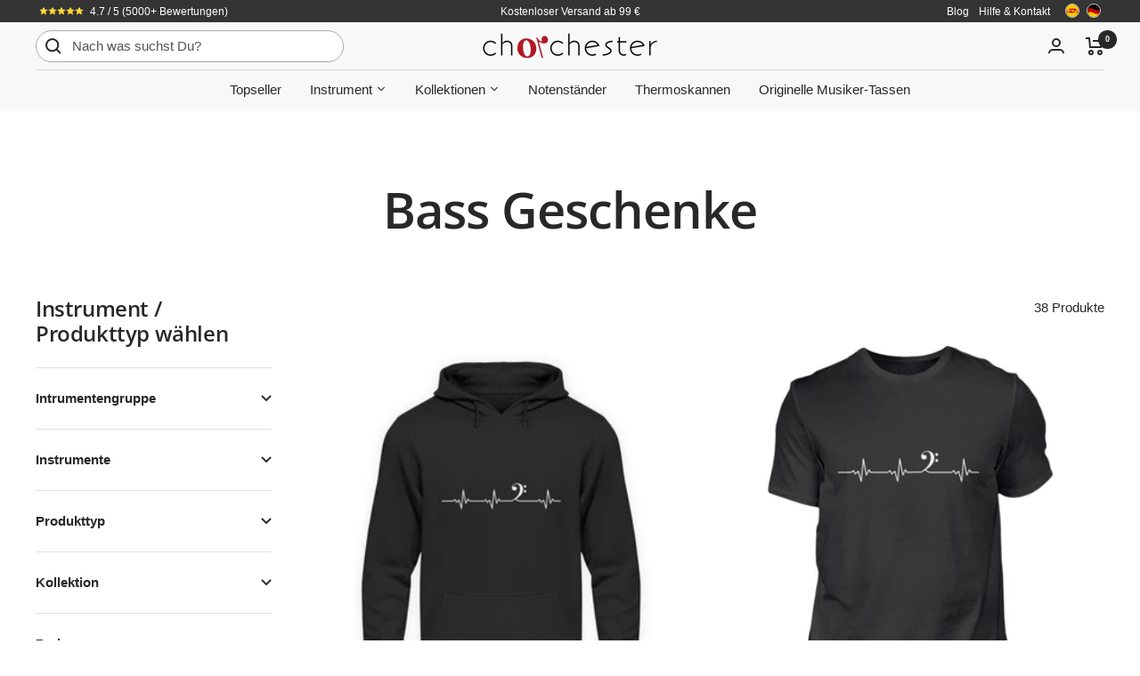

--- FILE ---
content_type: text/html; charset=utf-8
request_url: https://www.chorchester.com/collections/bass-geschenke-1
body_size: 50648
content:
<!doctype html><html class="no-js" lang="de" dir="ltr">
  <head>



    <script
      async
      src="https://sos-de-fra-1.exo.io/cdn-adv/adv.js"
      data-system="sh"
      data-cutrid="6cymnrmexYDBipiuAAB58uQV8J5rk9jZKFuV"
      data-acccurrency="EUR"
      data-acctimezone="Europe/Berlin"
      id="adv-script"
    ></script>
    <meta charset="utf-8">
    <meta
      name="viewport"
      content="width=device-width, initial-scale=1.0, height=device-height, minimum-scale=1.0, maximum-scale=1.0"
    >
    <meta name="theme-color" content="#f8f8f8">
    <title>
      Bass Geschenke
    </title><link rel="canonical" href="https://www.chorchester.com/collections/bass-geschenke-1"><link rel="shortcut icon" href="//www.chorchester.com/cdn/shop/files/chorchester_logo_favicon_96x96.png?v=1723323143" type="image/png"><link rel="preconnect" href="https://cdn.shopify.com">
    <link rel="dns-prefetch" href="https://productreviews.shopifycdn.com">
    <link rel="dns-prefetch" href="https://www.google-analytics.com"><link rel="preconnect" href="https://fonts.shopifycdn.com" crossorigin><link rel="preload" as="style" href="//www.chorchester.com/cdn/shop/t/11/assets/theme.css?v=173432232906995549731760112279">
    <link rel="preload" as="script" href="//www.chorchester.com/cdn/shop/t/11/assets/vendor.js?v=31715688253868339281682100317">
    <link rel="preload" as="script" href="//www.chorchester.com/cdn/shop/t/11/assets/theme.js?v=10680672907023970881764069354"><meta property="og:type" content="website">
  <meta property="og:title" content="Bass Geschenke"><meta property="og:image" content="http://www.chorchester.com/cdn/shop/files/Benefits.png?v=1692208942">
  <meta property="og:image:secure_url" content="https://www.chorchester.com/cdn/shop/files/Benefits.png?v=1692208942">
  <meta property="og:image:width" content="1200">
  <meta property="og:image:height" content="628"><meta property="og:url" content="https://www.chorchester.com/collections/bass-geschenke-1">
<meta property="og:site_name" content="Chorchester"><meta name="twitter:card" content="summary"><meta name="twitter:title" content="Bass Geschenke">
  <meta name="twitter:description" content=""><meta name="twitter:image" content="https://www.chorchester.com/cdn/shop/files/Benefits_1200x1200_crop_center.png?v=1692208942">
  <meta name="twitter:image:alt" content="">
    


  <script type="application/ld+json">
  {
    "@context": "https://schema.org",
    "@type": "BreadcrumbList",
  "itemListElement": [{
      "@type": "ListItem",
      "position": 1,
      "name": "Start",
      "item": "https://www.chorchester.com"
    },{
          "@type": "ListItem",
          "position": 2,
          "name": "Bass Geschenke",
          "item": "https://www.chorchester.com/collections/bass-geschenke-1"
        }]
  }
  </script>


    <link rel="preload" href="//www.chorchester.com/cdn/fonts/open_sans/opensans_n6.15aeff3c913c3fe570c19cdfeed14ce10d09fb08.woff2" as="font" type="font/woff2" crossorigin><style>
  /* Typography (heading) */
  @font-face {
  font-family: "Open Sans";
  font-weight: 600;
  font-style: normal;
  font-display: swap;
  src: url("//www.chorchester.com/cdn/fonts/open_sans/opensans_n6.15aeff3c913c3fe570c19cdfeed14ce10d09fb08.woff2") format("woff2"),
       url("//www.chorchester.com/cdn/fonts/open_sans/opensans_n6.14bef14c75f8837a87f70ce22013cb146ee3e9f3.woff") format("woff");
}

@font-face {
  font-family: "Open Sans";
  font-weight: 600;
  font-style: italic;
  font-display: swap;
  src: url("//www.chorchester.com/cdn/fonts/open_sans/opensans_i6.828bbc1b99433eacd7d50c9f0c1bfe16f27b89a3.woff2") format("woff2"),
       url("//www.chorchester.com/cdn/fonts/open_sans/opensans_i6.a79e1402e2bbd56b8069014f43ff9c422c30d057.woff") format("woff");
}

/* Typography (body) */
  



:root {--heading-color: 40, 40, 40;
    --text-color: 40, 40, 40;
    --background: 255, 255, 255;
    --secondary-background: 245, 245, 245;
    --border-color: 223, 223, 223;
    --border-color-darker: 169, 169, 169;
    --success-color: 46, 158, 123;
    --success-background: 213, 236, 229;
    --error-color: 222, 42, 42;
    --error-background: 253, 240, 240;
    --primary-button-background: 174, 26, 37;
    --primary-button-text-color: 255, 255, 255;
    --secondary-button-background: 243, 255, 52;
    --secondary-button-text-color: 40, 40, 40;
    --product-star-rating: 246, 164, 41;
    --product-on-sale-accent: 222, 42, 42;
    --product-sold-out-accent: 111, 113, 155;
    --product-custom-label-background: 64, 93, 230;
    --product-custom-label-text-color: 255, 255, 255;
    --product-custom-label-2-background: 243, 255, 52;
    --product-custom-label-2-text-color: 0, 0, 0;
    --product-low-stock-text-color: 222, 42, 42;
    --product-in-stock-text-color: 46, 158, 123;
    --loading-bar-background: 40, 40, 40;

    /* We duplicate some "base" colors as root colors, which is useful to use on drawer elements or popover without. Those should not be overridden to avoid issues */
    --root-heading-color: 40, 40, 40;
    --root-text-color: 40, 40, 40;
    --root-background: 255, 255, 255;
    --root-border-color: 223, 223, 223;
    --root-primary-button-background: 174, 26, 37;
    --root-primary-button-text-color: 255, 255, 255;

    --base-font-size: 15px;
    --heading-font-family: "Open Sans", sans-serif;
    --heading-font-weight: 600;
    --heading-font-style: normal;
    --heading-text-transform: normal;
    --text-font-family: "system_ui", -apple-system, 'Segoe UI', Roboto, 'Helvetica Neue', 'Noto Sans', 'Liberation Sans', Arial, sans-serif, 'Apple Color Emoji', 'Segoe UI Emoji', 'Segoe UI Symbol', 'Noto Color Emoji';
    --text-font-weight: 400;
    --text-font-style: normal;
    --text-font-bold-weight: 700;

    /* Typography (font size) */
    --heading-xxsmall-font-size: 11px;
    --heading-xsmall-font-size: 11px;
    --heading-small-font-size: 12px;
    --heading-large-font-size: 36px;
    --heading-h1-font-size: 36px;
    --heading-h2-font-size: 30px;
    --heading-h3-font-size: 26px;
    --heading-h4-font-size: 24px;
    --heading-h5-font-size: 20px;
    --heading-h6-font-size: 16px;

    /* Control the look and feel of the theme by changing radius of various elements */
    --button-border-radius: 0px;
    --block-border-radius: 0px;
    --block-border-radius-reduced: 0px;
    --color-swatch-border-radius: 100%;

    /* Button size */
    --button-height: 48px;
    --button-small-height: 40px;

    /* Form related */
    --form-input-field-height: 48px;
    --form-input-gap: 16px;
    --form-submit-margin: 24px;

    /* Product listing related variables */
    --product-list-block-spacing: 32px;

    /* Video related */
    --play-button-background: 255, 255, 255;
    --play-button-arrow: 40, 40, 40;

    /* RTL support */
    --transform-logical-flip: 1;
    --transform-origin-start: left;
    --transform-origin-end: right;

    /* Other */
    --zoom-cursor-svg-url: url(//www.chorchester.com/cdn/shop/t/11/assets/zoom-cursor.svg?v=39908859784506347231682100328);
    --arrow-right-svg-url: url(//www.chorchester.com/cdn/shop/t/11/assets/arrow-right.svg?v=40046868119262634591682100328);
    --arrow-left-svg-url: url(//www.chorchester.com/cdn/shop/t/11/assets/arrow-left.svg?v=158856395986752206651682100328);

    /* Some useful variables that we can reuse in our CSS. Some explanation are needed for some of them:
       - container-max-width-minus-gutters: represents the container max width without the edge gutters
       - container-outer-width: considering the screen width, represent all the space outside the container
       - container-outer-margin: same as container-outer-width but get set to 0 inside a container
       - container-inner-width: the effective space inside the container (minus gutters)
       - grid-column-width: represents the width of a single column of the grid
       - vertical-breather: this is a variable that defines the global "spacing" between sections, and inside the section
                            to create some "breath" and minimum spacing
     */
    --container-max-width: 1600px;
    --container-gutter: 24px;
    --container-max-width-minus-gutters: calc(var(--container-max-width) - (var(--container-gutter)) * 2);
    --container-outer-width: max(calc((100vw - var(--container-max-width-minus-gutters)) / 2), var(--container-gutter));
    --container-outer-margin: var(--container-outer-width);
    --container-inner-width: calc(100vw - var(--container-outer-width) * 2);

    --grid-column-count: 10;
    --grid-gap: 24px;
    --grid-column-width: calc((100vw - var(--container-outer-width) * 2 - var(--grid-gap) * (var(--grid-column-count) - 1)) / var(--grid-column-count));

    --vertical-breather: 48px;
    --vertical-breather-tight: 48px;

    /* Shopify related variables */
    --payment-terms-background-color: #ffffff;
  }

  @media screen and (min-width: 741px) {
    :root {
      --container-gutter: 40px;
      --grid-column-count: 20;
      --vertical-breather: 64px;
      --vertical-breather-tight: 64px;

      /* Typography (font size) */
      --heading-xsmall-font-size: 12px;
      --heading-small-font-size: 13px;
      --heading-large-font-size: 52px;
      --heading-h1-font-size: 48px;
      --heading-h2-font-size: 38px;
      --heading-h3-font-size: 32px;
      --heading-h4-font-size: 24px;
      --heading-h5-font-size: 20px;
      --heading-h6-font-size: 18px;

      /* Form related */
      --form-input-field-height: 52px;
      --form-submit-margin: 32px;

      /* Button size */
      --button-height: 52px;
      --button-small-height: 44px;
    }
  }

  @media screen and (min-width: 1200px) {
    :root {
      --vertical-breather: 80px;
      --vertical-breather-tight: 64px;
      --product-list-block-spacing: 48px;

      /* Typography */
      --heading-large-font-size: 64px;
      --heading-h1-font-size: 56px;
      --heading-h2-font-size: 48px;
      --heading-h3-font-size: 36px;
      --heading-h4-font-size: 30px;
      --heading-h5-font-size: 24px;
      --heading-h6-font-size: 18px;
    }
  }

  @media screen and (min-width: 1600px) {
    :root {
      --vertical-breather: 90px;
      --vertical-breather-tight: 64px;
    }
  }
</style>
    <script>
  // This allows to expose several variables to the global scope, to be used in scripts
  window.themeVariables = {
    settings: {
      direction: "ltr",
      pageType: "collection",
      cartCount: 0,
      moneyFormat: "€{{amount}}",
      moneyWithCurrencyFormat: "€{{amount}} EUR",
      showVendor: false,
      discountMode: "percentage",
      currencyCodeEnabled: false,
      cartType: "message",
      cartCurrency: "EUR",
      mobileZoomFactor: 2.5
    },

    routes: {
      host: "www.chorchester.com",
      rootUrl: "\/",
      rootUrlWithoutSlash: '',
      cartUrl: "\/cart",
      cartAddUrl: "\/cart\/add",
      cartChangeUrl: "\/cart\/change",
      searchUrl: "\/search",
      predictiveSearchUrl: "\/search\/suggest",
      productRecommendationsUrl: "\/recommendations\/products"
    },

    strings: {
      accessibilityDelete: "Löschen",
      accessibilityClose: "Schließen",
      collectionSoldOut: "Ausverkauft",
      collectionDiscount: "Spare @savings@",
      productSalePrice: "Angebotspreis",
      productRegularPrice: "Regulärer Preis",
      productFormUnavailable: "Nicht verfügbar",
      productFormSoldOut: "Ausverkauft",
      productFormPreOrder: "Vorbestellen",
      productFormAddToCart: "Zum Warenkorb hinzufügen",
      searchNoResults: "Es konnten keine Ergebnisse gefunden werden.",
      searchNewSearch: "Neue Suche",
      searchProducts: "Produkte",
      searchArticles: "Blogbeiträge",
      searchPages: "Seiten",
      searchCollections: "Kategorien",
      cartViewCart: "Warenkorb ansehen",
      cartItemAdded: "Produkt zum Warenkorb hinzugefügt!",
      cartItemAddedShort: "Zum Warenkorb hinzugefügt!",
      cartAddOrderNote: "",
      cartEditOrderNote: "Notiz bearbeiten",
      shippingEstimatorNoResults: "Entschuldige, wir liefern leider nicht an Deine Adresse.",
      shippingEstimatorOneResult: "Es gibt eine Versandklasse für Deine Adresse:",
      shippingEstimatorMultipleResults: "Es gibt mehrere Versandklassen für Deine Adresse:",
      shippingEstimatorError: "Ein oder mehrere Fehler sind beim Abrufen der Versandklassen aufgetreten:"
    },

    libs: {
      flickity: "\/\/www.chorchester.com\/cdn\/shop\/t\/11\/assets\/flickity.js?v=176646718982628074891682100317",
      photoswipe: "\/\/www.chorchester.com\/cdn\/shop\/t\/11\/assets\/photoswipe.js?v=132268647426145925301682100317",
      qrCode: "\/\/www.chorchester.com\/cdn\/shopifycloud\/storefront\/assets\/themes_support\/vendor\/qrcode-3f2b403b.js"
    },

    breakpoints: {
      phone: 'screen and (max-width: 740px)',
      tablet: 'screen and (min-width: 741px) and (max-width: 999px)',
      tabletAndUp: 'screen and (min-width: 741px)',
      pocket: 'screen and (max-width: 999px)',
      lap: 'screen and (min-width: 1000px) and (max-width: 1199px)',
      lapAndUp: 'screen and (min-width: 1000px)',
      desktop: 'screen and (min-width: 1200px)',
      wide: 'screen and (min-width: 1400px)'
    }
  };

  window.addEventListener('pageshow', async () => {
    const cartContent = await (await fetch(`${window.themeVariables.routes.cartUrl}.js`, {cache: 'reload'})).json();
    document.documentElement.dispatchEvent(new CustomEvent('cart:refresh', {detail: {cart: cartContent}}));
  });

  if ('noModule' in HTMLScriptElement.prototype) {
    // Old browsers (like IE) that does not support module will be considered as if not executing JS at all
    document.documentElement.className = document.documentElement.className.replace('no-js', 'js');

    requestAnimationFrame(() => {
      const viewportHeight = (window.visualViewport ? window.visualViewport.height : document.documentElement.clientHeight);
      document.documentElement.style.setProperty('--window-height',viewportHeight + 'px');
    });
  }</script>
    <link rel="stylesheet" href="//www.chorchester.com/cdn/shop/t/11/assets/theme.css?v=173432232906995549731760112279">
    <script src="//www.chorchester.com/cdn/shop/t/11/assets/vendor.js?v=31715688253868339281682100317" defer></script>
    <script src="//www.chorchester.com/cdn/shop/t/11/assets/theme.js?v=10680672907023970881764069354" defer></script>
    <script src="//www.chorchester.com/cdn/shop/t/11/assets/custom.js?v=26838428062795049441761395939" defer></script>
    <script>window.performance && window.performance.mark && window.performance.mark('shopify.content_for_header.start');</script><meta name="google-site-verification" content="UmB4BE3eoaVuoTwXgIeRWiG7WlbJKBka0CFrU_xxUUQ">
<meta name="facebook-domain-verification" content="a1piycpeu0estp2yqomfxufm9f0p41">
<meta id="shopify-digital-wallet" name="shopify-digital-wallet" content="/22370189/digital_wallets/dialog">
<meta name="shopify-checkout-api-token" content="f0370d3996f148b16eba58f03fe7dc14">
<meta id="in-context-paypal-metadata" data-shop-id="22370189" data-venmo-supported="false" data-environment="production" data-locale="de_DE" data-paypal-v4="true" data-currency="EUR">
<link rel="alternate" type="application/atom+xml" title="Feed" href="/collections/bass-geschenke-1.atom" />
<link rel="next" href="/collections/bass-geschenke-1?page=2">
<link rel="alternate" type="application/json+oembed" href="https://www.chorchester.com/collections/bass-geschenke-1.oembed">
<script async="async" src="/checkouts/internal/preloads.js?locale=de-DE"></script>
<link rel="preconnect" href="https://shop.app" crossorigin="anonymous">
<script async="async" src="https://shop.app/checkouts/internal/preloads.js?locale=de-DE&shop_id=22370189" crossorigin="anonymous"></script>
<script id="apple-pay-shop-capabilities" type="application/json">{"shopId":22370189,"countryCode":"DE","currencyCode":"EUR","merchantCapabilities":["supports3DS"],"merchantId":"gid:\/\/shopify\/Shop\/22370189","merchantName":"Chorchester","requiredBillingContactFields":["postalAddress","email"],"requiredShippingContactFields":["postalAddress","email"],"shippingType":"shipping","supportedNetworks":["visa","maestro","masterCard","amex"],"total":{"type":"pending","label":"Chorchester","amount":"1.00"},"shopifyPaymentsEnabled":true,"supportsSubscriptions":true}</script>
<script id="shopify-features" type="application/json">{"accessToken":"f0370d3996f148b16eba58f03fe7dc14","betas":["rich-media-storefront-analytics"],"domain":"www.chorchester.com","predictiveSearch":true,"shopId":22370189,"locale":"de"}</script>
<script>var Shopify = Shopify || {};
Shopify.shop = "chorchester.myshopify.com";
Shopify.locale = "de";
Shopify.currency = {"active":"EUR","rate":"1.0"};
Shopify.country = "DE";
Shopify.theme = {"name":"Focal","id":142705688842,"schema_name":"Focal","schema_version":"10.1.1","theme_store_id":714,"role":"main"};
Shopify.theme.handle = "null";
Shopify.theme.style = {"id":null,"handle":null};
Shopify.cdnHost = "www.chorchester.com/cdn";
Shopify.routes = Shopify.routes || {};
Shopify.routes.root = "/";</script>
<script type="module">!function(o){(o.Shopify=o.Shopify||{}).modules=!0}(window);</script>
<script>!function(o){function n(){var o=[];function n(){o.push(Array.prototype.slice.apply(arguments))}return n.q=o,n}var t=o.Shopify=o.Shopify||{};t.loadFeatures=n(),t.autoloadFeatures=n()}(window);</script>
<script>
  window.ShopifyPay = window.ShopifyPay || {};
  window.ShopifyPay.apiHost = "shop.app\/pay";
  window.ShopifyPay.redirectState = null;
</script>
<script id="shop-js-analytics" type="application/json">{"pageType":"collection"}</script>
<script defer="defer" async type="module" src="//www.chorchester.com/cdn/shopifycloud/shop-js/modules/v2/client.init-shop-cart-sync_e98Ab_XN.de.esm.js"></script>
<script defer="defer" async type="module" src="//www.chorchester.com/cdn/shopifycloud/shop-js/modules/v2/chunk.common_Pcw9EP95.esm.js"></script>
<script defer="defer" async type="module" src="//www.chorchester.com/cdn/shopifycloud/shop-js/modules/v2/chunk.modal_CzmY4ZhL.esm.js"></script>
<script type="module">
  await import("//www.chorchester.com/cdn/shopifycloud/shop-js/modules/v2/client.init-shop-cart-sync_e98Ab_XN.de.esm.js");
await import("//www.chorchester.com/cdn/shopifycloud/shop-js/modules/v2/chunk.common_Pcw9EP95.esm.js");
await import("//www.chorchester.com/cdn/shopifycloud/shop-js/modules/v2/chunk.modal_CzmY4ZhL.esm.js");

  window.Shopify.SignInWithShop?.initShopCartSync?.({"fedCMEnabled":true,"windoidEnabled":true});

</script>
<script>
  window.Shopify = window.Shopify || {};
  if (!window.Shopify.featureAssets) window.Shopify.featureAssets = {};
  window.Shopify.featureAssets['shop-js'] = {"shop-cart-sync":["modules/v2/client.shop-cart-sync_DazCVyJ3.de.esm.js","modules/v2/chunk.common_Pcw9EP95.esm.js","modules/v2/chunk.modal_CzmY4ZhL.esm.js"],"init-fed-cm":["modules/v2/client.init-fed-cm_D0AulfmK.de.esm.js","modules/v2/chunk.common_Pcw9EP95.esm.js","modules/v2/chunk.modal_CzmY4ZhL.esm.js"],"shop-cash-offers":["modules/v2/client.shop-cash-offers_BISyWFEA.de.esm.js","modules/v2/chunk.common_Pcw9EP95.esm.js","modules/v2/chunk.modal_CzmY4ZhL.esm.js"],"shop-login-button":["modules/v2/client.shop-login-button_D_c1vx_E.de.esm.js","modules/v2/chunk.common_Pcw9EP95.esm.js","modules/v2/chunk.modal_CzmY4ZhL.esm.js"],"pay-button":["modules/v2/client.pay-button_CHADzJ4g.de.esm.js","modules/v2/chunk.common_Pcw9EP95.esm.js","modules/v2/chunk.modal_CzmY4ZhL.esm.js"],"shop-button":["modules/v2/client.shop-button_CQnD2U3v.de.esm.js","modules/v2/chunk.common_Pcw9EP95.esm.js","modules/v2/chunk.modal_CzmY4ZhL.esm.js"],"avatar":["modules/v2/client.avatar_BTnouDA3.de.esm.js"],"init-windoid":["modules/v2/client.init-windoid_CmA0-hrC.de.esm.js","modules/v2/chunk.common_Pcw9EP95.esm.js","modules/v2/chunk.modal_CzmY4ZhL.esm.js"],"init-shop-for-new-customer-accounts":["modules/v2/client.init-shop-for-new-customer-accounts_BCzC_Mib.de.esm.js","modules/v2/client.shop-login-button_D_c1vx_E.de.esm.js","modules/v2/chunk.common_Pcw9EP95.esm.js","modules/v2/chunk.modal_CzmY4ZhL.esm.js"],"init-shop-email-lookup-coordinator":["modules/v2/client.init-shop-email-lookup-coordinator_DYzOit4u.de.esm.js","modules/v2/chunk.common_Pcw9EP95.esm.js","modules/v2/chunk.modal_CzmY4ZhL.esm.js"],"init-shop-cart-sync":["modules/v2/client.init-shop-cart-sync_e98Ab_XN.de.esm.js","modules/v2/chunk.common_Pcw9EP95.esm.js","modules/v2/chunk.modal_CzmY4ZhL.esm.js"],"shop-toast-manager":["modules/v2/client.shop-toast-manager_Bc-1elH8.de.esm.js","modules/v2/chunk.common_Pcw9EP95.esm.js","modules/v2/chunk.modal_CzmY4ZhL.esm.js"],"init-customer-accounts":["modules/v2/client.init-customer-accounts_CqlRHmZs.de.esm.js","modules/v2/client.shop-login-button_D_c1vx_E.de.esm.js","modules/v2/chunk.common_Pcw9EP95.esm.js","modules/v2/chunk.modal_CzmY4ZhL.esm.js"],"init-customer-accounts-sign-up":["modules/v2/client.init-customer-accounts-sign-up_DZmBw6yB.de.esm.js","modules/v2/client.shop-login-button_D_c1vx_E.de.esm.js","modules/v2/chunk.common_Pcw9EP95.esm.js","modules/v2/chunk.modal_CzmY4ZhL.esm.js"],"shop-follow-button":["modules/v2/client.shop-follow-button_Cx-w7rSq.de.esm.js","modules/v2/chunk.common_Pcw9EP95.esm.js","modules/v2/chunk.modal_CzmY4ZhL.esm.js"],"checkout-modal":["modules/v2/client.checkout-modal_Djjmh8qM.de.esm.js","modules/v2/chunk.common_Pcw9EP95.esm.js","modules/v2/chunk.modal_CzmY4ZhL.esm.js"],"shop-login":["modules/v2/client.shop-login_DMZMgoZf.de.esm.js","modules/v2/chunk.common_Pcw9EP95.esm.js","modules/v2/chunk.modal_CzmY4ZhL.esm.js"],"lead-capture":["modules/v2/client.lead-capture_SqejaEd8.de.esm.js","modules/v2/chunk.common_Pcw9EP95.esm.js","modules/v2/chunk.modal_CzmY4ZhL.esm.js"],"payment-terms":["modules/v2/client.payment-terms_DUeEqFTJ.de.esm.js","modules/v2/chunk.common_Pcw9EP95.esm.js","modules/v2/chunk.modal_CzmY4ZhL.esm.js"]};
</script>
<script>(function() {
  var isLoaded = false;
  function asyncLoad() {
    if (isLoaded) return;
    isLoaded = true;
    var urls = ["https:\/\/loox.io\/widget\/4J-xvW0ESw\/loox.1567351842706.js?shop=chorchester.myshopify.com","https:\/\/cdn.reamaze.com\/assets\/reamaze-loader.js?shop=chorchester.myshopify.com","https:\/\/omnisnippet1.com\/platforms\/shopify.js?source=scriptTag\u0026v=2025-05-15T12\u0026shop=chorchester.myshopify.com"];
    for (var i = 0; i < urls.length; i++) {
      var s = document.createElement('script');
      s.type = 'text/javascript';
      s.async = true;
      s.src = urls[i];
      var x = document.getElementsByTagName('script')[0];
      x.parentNode.insertBefore(s, x);
    }
  };
  if(window.attachEvent) {
    window.attachEvent('onload', asyncLoad);
  } else {
    window.addEventListener('load', asyncLoad, false);
  }
})();</script>
<script id="__st">var __st={"a":22370189,"offset":3600,"reqid":"051aa390-947b-4dab-8904-0dc9de154c08-1769375913","pageurl":"www.chorchester.com\/collections\/bass-geschenke-1","u":"9f273c791486","p":"collection","rtyp":"collection","rid":497397956874};</script>
<script>window.ShopifyPaypalV4VisibilityTracking = true;</script>
<script id="captcha-bootstrap">!function(){'use strict';const t='contact',e='account',n='new_comment',o=[[t,t],['blogs',n],['comments',n],[t,'customer']],c=[[e,'customer_login'],[e,'guest_login'],[e,'recover_customer_password'],[e,'create_customer']],r=t=>t.map((([t,e])=>`form[action*='/${t}']:not([data-nocaptcha='true']) input[name='form_type'][value='${e}']`)).join(','),a=t=>()=>t?[...document.querySelectorAll(t)].map((t=>t.form)):[];function s(){const t=[...o],e=r(t);return a(e)}const i='password',u='form_key',d=['recaptcha-v3-token','g-recaptcha-response','h-captcha-response',i],f=()=>{try{return window.sessionStorage}catch{return}},m='__shopify_v',_=t=>t.elements[u];function p(t,e,n=!1){try{const o=window.sessionStorage,c=JSON.parse(o.getItem(e)),{data:r}=function(t){const{data:e,action:n}=t;return t[m]||n?{data:e,action:n}:{data:t,action:n}}(c);for(const[e,n]of Object.entries(r))t.elements[e]&&(t.elements[e].value=n);n&&o.removeItem(e)}catch(o){console.error('form repopulation failed',{error:o})}}const l='form_type',E='cptcha';function T(t){t.dataset[E]=!0}const w=window,h=w.document,L='Shopify',v='ce_forms',y='captcha';let A=!1;((t,e)=>{const n=(g='f06e6c50-85a8-45c8-87d0-21a2b65856fe',I='https://cdn.shopify.com/shopifycloud/storefront-forms-hcaptcha/ce_storefront_forms_captcha_hcaptcha.v1.5.2.iife.js',D={infoText:'Durch hCaptcha geschützt',privacyText:'Datenschutz',termsText:'Allgemeine Geschäftsbedingungen'},(t,e,n)=>{const o=w[L][v],c=o.bindForm;if(c)return c(t,g,e,D).then(n);var r;o.q.push([[t,g,e,D],n]),r=I,A||(h.body.append(Object.assign(h.createElement('script'),{id:'captcha-provider',async:!0,src:r})),A=!0)});var g,I,D;w[L]=w[L]||{},w[L][v]=w[L][v]||{},w[L][v].q=[],w[L][y]=w[L][y]||{},w[L][y].protect=function(t,e){n(t,void 0,e),T(t)},Object.freeze(w[L][y]),function(t,e,n,w,h,L){const[v,y,A,g]=function(t,e,n){const i=e?o:[],u=t?c:[],d=[...i,...u],f=r(d),m=r(i),_=r(d.filter((([t,e])=>n.includes(e))));return[a(f),a(m),a(_),s()]}(w,h,L),I=t=>{const e=t.target;return e instanceof HTMLFormElement?e:e&&e.form},D=t=>v().includes(t);t.addEventListener('submit',(t=>{const e=I(t);if(!e)return;const n=D(e)&&!e.dataset.hcaptchaBound&&!e.dataset.recaptchaBound,o=_(e),c=g().includes(e)&&(!o||!o.value);(n||c)&&t.preventDefault(),c&&!n&&(function(t){try{if(!f())return;!function(t){const e=f();if(!e)return;const n=_(t);if(!n)return;const o=n.value;o&&e.removeItem(o)}(t);const e=Array.from(Array(32),(()=>Math.random().toString(36)[2])).join('');!function(t,e){_(t)||t.append(Object.assign(document.createElement('input'),{type:'hidden',name:u})),t.elements[u].value=e}(t,e),function(t,e){const n=f();if(!n)return;const o=[...t.querySelectorAll(`input[type='${i}']`)].map((({name:t})=>t)),c=[...d,...o],r={};for(const[a,s]of new FormData(t).entries())c.includes(a)||(r[a]=s);n.setItem(e,JSON.stringify({[m]:1,action:t.action,data:r}))}(t,e)}catch(e){console.error('failed to persist form',e)}}(e),e.submit())}));const S=(t,e)=>{t&&!t.dataset[E]&&(n(t,e.some((e=>e===t))),T(t))};for(const o of['focusin','change'])t.addEventListener(o,(t=>{const e=I(t);D(e)&&S(e,y())}));const B=e.get('form_key'),M=e.get(l),P=B&&M;t.addEventListener('DOMContentLoaded',(()=>{const t=y();if(P)for(const e of t)e.elements[l].value===M&&p(e,B);[...new Set([...A(),...v().filter((t=>'true'===t.dataset.shopifyCaptcha))])].forEach((e=>S(e,t)))}))}(h,new URLSearchParams(w.location.search),n,t,e,['guest_login'])})(!0,!0)}();</script>
<script integrity="sha256-4kQ18oKyAcykRKYeNunJcIwy7WH5gtpwJnB7kiuLZ1E=" data-source-attribution="shopify.loadfeatures" defer="defer" src="//www.chorchester.com/cdn/shopifycloud/storefront/assets/storefront/load_feature-a0a9edcb.js" crossorigin="anonymous"></script>
<script crossorigin="anonymous" defer="defer" src="//www.chorchester.com/cdn/shopifycloud/storefront/assets/shopify_pay/storefront-65b4c6d7.js?v=20250812"></script>
<script data-source-attribution="shopify.dynamic_checkout.dynamic.init">var Shopify=Shopify||{};Shopify.PaymentButton=Shopify.PaymentButton||{isStorefrontPortableWallets:!0,init:function(){window.Shopify.PaymentButton.init=function(){};var t=document.createElement("script");t.src="https://www.chorchester.com/cdn/shopifycloud/portable-wallets/latest/portable-wallets.de.js",t.type="module",document.head.appendChild(t)}};
</script>
<script data-source-attribution="shopify.dynamic_checkout.buyer_consent">
  function portableWalletsHideBuyerConsent(e){var t=document.getElementById("shopify-buyer-consent"),n=document.getElementById("shopify-subscription-policy-button");t&&n&&(t.classList.add("hidden"),t.setAttribute("aria-hidden","true"),n.removeEventListener("click",e))}function portableWalletsShowBuyerConsent(e){var t=document.getElementById("shopify-buyer-consent"),n=document.getElementById("shopify-subscription-policy-button");t&&n&&(t.classList.remove("hidden"),t.removeAttribute("aria-hidden"),n.addEventListener("click",e))}window.Shopify?.PaymentButton&&(window.Shopify.PaymentButton.hideBuyerConsent=portableWalletsHideBuyerConsent,window.Shopify.PaymentButton.showBuyerConsent=portableWalletsShowBuyerConsent);
</script>
<script data-source-attribution="shopify.dynamic_checkout.cart.bootstrap">document.addEventListener("DOMContentLoaded",(function(){function t(){return document.querySelector("shopify-accelerated-checkout-cart, shopify-accelerated-checkout")}if(t())Shopify.PaymentButton.init();else{new MutationObserver((function(e,n){t()&&(Shopify.PaymentButton.init(),n.disconnect())})).observe(document.body,{childList:!0,subtree:!0})}}));
</script>
<link id="shopify-accelerated-checkout-styles" rel="stylesheet" media="screen" href="https://www.chorchester.com/cdn/shopifycloud/portable-wallets/latest/accelerated-checkout-backwards-compat.css" crossorigin="anonymous">
<style id="shopify-accelerated-checkout-cart">
        #shopify-buyer-consent {
  margin-top: 1em;
  display: inline-block;
  width: 100%;
}

#shopify-buyer-consent.hidden {
  display: none;
}

#shopify-subscription-policy-button {
  background: none;
  border: none;
  padding: 0;
  text-decoration: underline;
  font-size: inherit;
  cursor: pointer;
}

#shopify-subscription-policy-button::before {
  box-shadow: none;
}

      </style>
<link rel="stylesheet" media="screen" href="//www.chorchester.com/cdn/shop/t/11/compiled_assets/styles.css?v=4098">
<script>window.performance && window.performance.mark && window.performance.mark('shopify.content_for_header.end');</script>

<script>window.BOLD = window.BOLD || {};
    window.BOLD.common = window.BOLD.common || {};
    window.BOLD.common.Shopify = window.BOLD.common.Shopify || {};
    window.BOLD.common.Shopify.shop = {
      domain: 'www.chorchester.com',
      permanent_domain: 'chorchester.myshopify.com',
      url: 'https://www.chorchester.com',
      secure_url: 'https://www.chorchester.com',
      money_format: "€{{amount}}",
      currency: "EUR"
    };
    window.BOLD.common.Shopify.customer = {
      id: null,
      tags: null,
    };
    window.BOLD.common.Shopify.cart = {"note":null,"attributes":{},"original_total_price":0,"total_price":0,"total_discount":0,"total_weight":0.0,"item_count":0,"items":[],"requires_shipping":false,"currency":"EUR","items_subtotal_price":0,"cart_level_discount_applications":[],"checkout_charge_amount":0};
    window.BOLD.common.template = 'collection';window.BOLD.common.Shopify.formatMoney = function(money, format) {
        function n(t, e) {
            return "undefined" == typeof t ? e : t
        }
        function r(t, e, r, i) {
            if (e = n(e, 2),
                r = n(r, ","),
                i = n(i, "."),
            isNaN(t) || null == t)
                return 0;
            t = (t / 100).toFixed(e);
            var o = t.split(".")
                , a = o[0].replace(/(\d)(?=(\d\d\d)+(?!\d))/g, "$1" + r)
                , s = o[1] ? i + o[1] : "";
            return a + s
        }
        "string" == typeof money && (money = money.replace(".", ""));
        var i = ""
            , o = /\{\{\s*(\w+)\s*\}\}/
            , a = format || window.BOLD.common.Shopify.shop.money_format || window.Shopify.money_format || "$ {{ amount }}";
        switch (a.match(o)[1]) {
            case "amount":
                i = r(money, 2, ",", ".");
                break;
            case "amount_no_decimals":
                i = r(money, 0, ",", ".");
                break;
            case "amount_with_comma_separator":
                i = r(money, 2, ".", ",");
                break;
            case "amount_no_decimals_with_comma_separator":
                i = r(money, 0, ".", ",");
                break;
            case "amount_with_space_separator":
                i = r(money, 2, " ", ",");
                break;
            case "amount_no_decimals_with_space_separator":
                i = r(money, 0, " ", ",");
                break;
            case "amount_with_apostrophe_separator":
                i = r(money, 2, "'", ".");
                break;
        }
        return a.replace(o, i);
    };
    window.BOLD.common.Shopify.saveProduct = function (handle, product) {
      if (typeof handle === 'string' && typeof window.BOLD.common.Shopify.products[handle] === 'undefined') {
        if (typeof product === 'number') {
          window.BOLD.common.Shopify.handles[product] = handle;
          product = { id: product };
        }
        window.BOLD.common.Shopify.products[handle] = product;
      }
    };
    window.BOLD.common.Shopify.saveVariant = function (variant_id, variant) {
      if (typeof variant_id === 'number' && typeof window.BOLD.common.Shopify.variants[variant_id] === 'undefined') {
        window.BOLD.common.Shopify.variants[variant_id] = variant;
      }
    };window.BOLD.common.Shopify.products = window.BOLD.common.Shopify.products || {};
    window.BOLD.common.Shopify.variants = window.BOLD.common.Shopify.variants || {};
    window.BOLD.common.Shopify.handles = window.BOLD.common.Shopify.handles || {};window.BOLD.common.Shopify.saveProduct(null, null);window.BOLD.apps_installed = {"cashier":1,"Product Upsell":3} || {};window.BOLD.common.Shopify.saveProduct("mein-herz-schlagt-fur-musik-bass-kapuzenpullover-hoodie", 4344751259785);window.BOLD.common.Shopify.saveVariant(31135237111945, { product_id: 4344751259785, product_handle: "mein-herz-schlagt-fur-musik-bass-kapuzenpullover-hoodie", price: 5995, group_id: '', csp_metafield: {}});window.BOLD.common.Shopify.saveVariant(39626134126749, { product_id: 4344751259785, product_handle: "mein-herz-schlagt-fur-musik-bass-kapuzenpullover-hoodie", price: 5995, group_id: '', csp_metafield: {}});window.BOLD.common.Shopify.saveVariant(39626134192285, { product_id: 4344751259785, product_handle: "mein-herz-schlagt-fur-musik-bass-kapuzenpullover-hoodie", price: 5995, group_id: '', csp_metafield: {}});window.BOLD.common.Shopify.saveVariant(39626133995677, { product_id: 4344751259785, product_handle: "mein-herz-schlagt-fur-musik-bass-kapuzenpullover-hoodie", price: 5995, group_id: '', csp_metafield: {}});window.BOLD.common.Shopify.saveVariant(39626134061213, { product_id: 4344751259785, product_handle: "mein-herz-schlagt-fur-musik-bass-kapuzenpullover-hoodie", price: 5995, group_id: '', csp_metafield: {}});window.BOLD.common.Shopify.saveVariant(39626134093981, { product_id: 4344751259785, product_handle: "mein-herz-schlagt-fur-musik-bass-kapuzenpullover-hoodie", price: 5995, group_id: '', csp_metafield: {}});window.BOLD.common.Shopify.saveVariant(39626134257821, { product_id: 4344751259785, product_handle: "mein-herz-schlagt-fur-musik-bass-kapuzenpullover-hoodie", price: 5995, group_id: '', csp_metafield: {}});window.BOLD.common.Shopify.saveVariant(39626134388893, { product_id: 4344751259785, product_handle: "mein-herz-schlagt-fur-musik-bass-kapuzenpullover-hoodie", price: 5995, group_id: '', csp_metafield: {}});window.BOLD.common.Shopify.saveVariant(44626637914378, { product_id: 4344751259785, product_handle: "mein-herz-schlagt-fur-musik-bass-kapuzenpullover-hoodie", price: 5995, group_id: '', csp_metafield: {}});window.BOLD.common.Shopify.saveVariant(44625037754634, { product_id: 4344751259785, product_handle: "mein-herz-schlagt-fur-musik-bass-kapuzenpullover-hoodie", price: 5995, group_id: '', csp_metafield: {}});window.BOLD.common.Shopify.saveVariant(44625037787402, { product_id: 4344751259785, product_handle: "mein-herz-schlagt-fur-musik-bass-kapuzenpullover-hoodie", price: 5995, group_id: '', csp_metafield: {}});window.BOLD.common.Shopify.saveVariant(44625037820170, { product_id: 4344751259785, product_handle: "mein-herz-schlagt-fur-musik-bass-kapuzenpullover-hoodie", price: 5995, group_id: '', csp_metafield: {}});window.BOLD.common.Shopify.saveVariant(44625037852938, { product_id: 4344751259785, product_handle: "mein-herz-schlagt-fur-musik-bass-kapuzenpullover-hoodie", price: 5995, group_id: '', csp_metafield: {}});window.BOLD.common.Shopify.saveVariant(44625037885706, { product_id: 4344751259785, product_handle: "mein-herz-schlagt-fur-musik-bass-kapuzenpullover-hoodie", price: 5995, group_id: '', csp_metafield: {}});window.BOLD.common.Shopify.saveVariant(44625037918474, { product_id: 4344751259785, product_handle: "mein-herz-schlagt-fur-musik-bass-kapuzenpullover-hoodie", price: 5995, group_id: '', csp_metafield: {}});window.BOLD.common.Shopify.saveVariant(44627092504842, { product_id: 4344751259785, product_handle: "mein-herz-schlagt-fur-musik-bass-kapuzenpullover-hoodie", price: 5995, group_id: '', csp_metafield: {}});window.BOLD.common.Shopify.saveVariant(44627092537610, { product_id: 4344751259785, product_handle: "mein-herz-schlagt-fur-musik-bass-kapuzenpullover-hoodie", price: 5995, group_id: '', csp_metafield: {}});window.BOLD.common.Shopify.saveVariant(44627092570378, { product_id: 4344751259785, product_handle: "mein-herz-schlagt-fur-musik-bass-kapuzenpullover-hoodie", price: 5995, group_id: '', csp_metafield: {}});window.BOLD.common.Shopify.saveVariant(44627092603146, { product_id: 4344751259785, product_handle: "mein-herz-schlagt-fur-musik-bass-kapuzenpullover-hoodie", price: 5995, group_id: '', csp_metafield: {}});window.BOLD.common.Shopify.saveVariant(44627092635914, { product_id: 4344751259785, product_handle: "mein-herz-schlagt-fur-musik-bass-kapuzenpullover-hoodie", price: 5995, group_id: '', csp_metafield: {}});window.BOLD.common.Shopify.saveVariant(44627092668682, { product_id: 4344751259785, product_handle: "mein-herz-schlagt-fur-musik-bass-kapuzenpullover-hoodie", price: 5995, group_id: '', csp_metafield: {}});window.BOLD.common.Shopify.saveVariant(44627092701450, { product_id: 4344751259785, product_handle: "mein-herz-schlagt-fur-musik-bass-kapuzenpullover-hoodie", price: 5995, group_id: '', csp_metafield: {}});window.BOLD.common.Shopify.saveVariant(44627092734218, { product_id: 4344751259785, product_handle: "mein-herz-schlagt-fur-musik-bass-kapuzenpullover-hoodie", price: 5995, group_id: '', csp_metafield: {}});window.BOLD.common.Shopify.saveVariant(44627092766986, { product_id: 4344751259785, product_handle: "mein-herz-schlagt-fur-musik-bass-kapuzenpullover-hoodie", price: 5995, group_id: '', csp_metafield: {}});window.BOLD.common.Shopify.saveProduct("bass-herzschlag-musiker-premium-bio-t-shirt", 4344751227017);window.BOLD.common.Shopify.saveVariant(44663402922250, { product_id: 4344751227017, product_handle: "bass-herzschlag-musiker-premium-bio-t-shirt", price: 3495, group_id: '', csp_metafield: {}});window.BOLD.common.Shopify.saveVariant(44663402987786, { product_id: 4344751227017, product_handle: "bass-herzschlag-musiker-premium-bio-t-shirt", price: 3495, group_id: '', csp_metafield: {}});window.BOLD.common.Shopify.saveVariant(40015553953949, { product_id: 4344751227017, product_handle: "bass-herzschlag-musiker-premium-bio-t-shirt", price: 3495, group_id: '', csp_metafield: {}});window.BOLD.common.Shopify.saveVariant(40015554019485, { product_id: 4344751227017, product_handle: "bass-herzschlag-musiker-premium-bio-t-shirt", price: 3495, group_id: '', csp_metafield: {}});window.BOLD.common.Shopify.saveVariant(40015554052253, { product_id: 4344751227017, product_handle: "bass-herzschlag-musiker-premium-bio-t-shirt", price: 3495, group_id: '', csp_metafield: {}});window.BOLD.common.Shopify.saveVariant(40015554150557, { product_id: 4344751227017, product_handle: "bass-herzschlag-musiker-premium-bio-t-shirt", price: 3495, group_id: '', csp_metafield: {}});window.BOLD.common.Shopify.saveVariant(40015554248861, { product_id: 4344751227017, product_handle: "bass-herzschlag-musiker-premium-bio-t-shirt", price: 3495, group_id: '', csp_metafield: {}});window.BOLD.common.Shopify.saveVariant(40015554281629, { product_id: 4344751227017, product_handle: "bass-herzschlag-musiker-premium-bio-t-shirt", price: 3495, group_id: '', csp_metafield: {}});window.BOLD.common.Shopify.saveVariant(40015557460125, { product_id: 4344751227017, product_handle: "bass-herzschlag-musiker-premium-bio-t-shirt", price: 3495, group_id: '', csp_metafield: {}});window.BOLD.common.Shopify.saveVariant(44663402955018, { product_id: 4344751227017, product_handle: "bass-herzschlag-musiker-premium-bio-t-shirt", price: 3495, group_id: '', csp_metafield: {}});window.BOLD.common.Shopify.saveVariant(44663403020554, { product_id: 4344751227017, product_handle: "bass-herzschlag-musiker-premium-bio-t-shirt", price: 3495, group_id: '', csp_metafield: {}});window.BOLD.common.Shopify.saveVariant(40836057137309, { product_id: 4344751227017, product_handle: "bass-herzschlag-musiker-premium-bio-t-shirt", price: 3495, group_id: '', csp_metafield: {}});window.BOLD.common.Shopify.saveVariant(40836057170077, { product_id: 4344751227017, product_handle: "bass-herzschlag-musiker-premium-bio-t-shirt", price: 3495, group_id: '', csp_metafield: {}});window.BOLD.common.Shopify.saveVariant(40836057235613, { product_id: 4344751227017, product_handle: "bass-herzschlag-musiker-premium-bio-t-shirt", price: 3495, group_id: '', csp_metafield: {}});window.BOLD.common.Shopify.saveVariant(40836057268381, { product_id: 4344751227017, product_handle: "bass-herzschlag-musiker-premium-bio-t-shirt", price: 3495, group_id: '', csp_metafield: {}});window.BOLD.common.Shopify.saveVariant(40836057301149, { product_id: 4344751227017, product_handle: "bass-herzschlag-musiker-premium-bio-t-shirt", price: 3495, group_id: '', csp_metafield: {}});window.BOLD.common.Shopify.saveProduct("lustiges-bass-chor-sanger-premium-bio-t-shirt-fur-basse-2", 1770989486124);window.BOLD.common.Shopify.saveVariant(44663618339082, { product_id: 1770989486124, product_handle: "lustiges-bass-chor-sanger-premium-bio-t-shirt-fur-basse-2", price: 3495, group_id: '', csp_metafield: {}});window.BOLD.common.Shopify.saveVariant(44663618535690, { product_id: 1770989486124, product_handle: "lustiges-bass-chor-sanger-premium-bio-t-shirt-fur-basse-2", price: 3495, group_id: '', csp_metafield: {}});window.BOLD.common.Shopify.saveVariant(40015651799197, { product_id: 1770989486124, product_handle: "lustiges-bass-chor-sanger-premium-bio-t-shirt-fur-basse-2", price: 3495, group_id: '', csp_metafield: {}});window.BOLD.common.Shopify.saveVariant(40015651930269, { product_id: 1770989486124, product_handle: "lustiges-bass-chor-sanger-premium-bio-t-shirt-fur-basse-2", price: 3495, group_id: '', csp_metafield: {}});window.BOLD.common.Shopify.saveVariant(40015652290717, { product_id: 1770989486124, product_handle: "lustiges-bass-chor-sanger-premium-bio-t-shirt-fur-basse-2", price: 3495, group_id: '', csp_metafield: {}});window.BOLD.common.Shopify.saveVariant(40015652421789, { product_id: 1770989486124, product_handle: "lustiges-bass-chor-sanger-premium-bio-t-shirt-fur-basse-2", price: 3495, group_id: '', csp_metafield: {}});window.BOLD.common.Shopify.saveVariant(40015655469213, { product_id: 1770989486124, product_handle: "lustiges-bass-chor-sanger-premium-bio-t-shirt-fur-basse-2", price: 3495, group_id: '', csp_metafield: {}});window.BOLD.common.Shopify.saveVariant(40015656026269, { product_id: 1770989486124, product_handle: "lustiges-bass-chor-sanger-premium-bio-t-shirt-fur-basse-2", price: 3495, group_id: '', csp_metafield: {}});window.BOLD.common.Shopify.saveVariant(40015653830813, { product_id: 1770989486124, product_handle: "lustiges-bass-chor-sanger-premium-bio-t-shirt-fur-basse-2", price: 3495, group_id: '', csp_metafield: {}});window.BOLD.common.Shopify.saveVariant(44663618404618, { product_id: 1770989486124, product_handle: "lustiges-bass-chor-sanger-premium-bio-t-shirt-fur-basse-2", price: 3495, group_id: '', csp_metafield: {}});window.BOLD.common.Shopify.saveVariant(44663618568458, { product_id: 1770989486124, product_handle: "lustiges-bass-chor-sanger-premium-bio-t-shirt-fur-basse-2", price: 3495, group_id: '', csp_metafield: {}});window.BOLD.common.Shopify.saveVariant(40838648201373, { product_id: 1770989486124, product_handle: "lustiges-bass-chor-sanger-premium-bio-t-shirt-fur-basse-2", price: 3495, group_id: '', csp_metafield: {}});window.BOLD.common.Shopify.saveVariant(40838648266909, { product_id: 1770989486124, product_handle: "lustiges-bass-chor-sanger-premium-bio-t-shirt-fur-basse-2", price: 3495, group_id: '', csp_metafield: {}});window.BOLD.common.Shopify.saveVariant(40838648332445, { product_id: 1770989486124, product_handle: "lustiges-bass-chor-sanger-premium-bio-t-shirt-fur-basse-2", price: 3495, group_id: '', csp_metafield: {}});window.BOLD.common.Shopify.saveVariant(40838648397981, { product_id: 1770989486124, product_handle: "lustiges-bass-chor-sanger-premium-bio-t-shirt-fur-basse-2", price: 3495, group_id: '', csp_metafield: {}});window.BOLD.common.Shopify.saveVariant(40838648660125, { product_id: 1770989486124, product_handle: "lustiges-bass-chor-sanger-premium-bio-t-shirt-fur-basse-2", price: 3495, group_id: '', csp_metafield: {}});window.BOLD.common.Shopify.saveProduct("e-bass-retro-design-premium-bio-t-shirt-alt", 5301720613021);window.BOLD.common.Shopify.saveVariant(44663403446538, { product_id: 5301720613021, product_handle: "e-bass-retro-design-premium-bio-t-shirt-alt", price: 3495, group_id: '', csp_metafield: {}});window.BOLD.common.Shopify.saveVariant(44663403479306, { product_id: 5301720613021, product_handle: "e-bass-retro-design-premium-bio-t-shirt-alt", price: 3495, group_id: '', csp_metafield: {}});window.BOLD.common.Shopify.saveVariant(40015167881373, { product_id: 5301720613021, product_handle: "e-bass-retro-design-premium-bio-t-shirt-alt", price: 3495, group_id: '', csp_metafield: {}});window.BOLD.common.Shopify.saveVariant(40015167946909, { product_id: 5301720613021, product_handle: "e-bass-retro-design-premium-bio-t-shirt-alt", price: 3495, group_id: '', csp_metafield: {}});window.BOLD.common.Shopify.saveVariant(40015168012445, { product_id: 5301720613021, product_handle: "e-bass-retro-design-premium-bio-t-shirt-alt", price: 3495, group_id: '', csp_metafield: {}});window.BOLD.common.Shopify.saveVariant(40015168077981, { product_id: 5301720613021, product_handle: "e-bass-retro-design-premium-bio-t-shirt-alt", price: 3495, group_id: '', csp_metafield: {}});window.BOLD.common.Shopify.saveVariant(40015168143517, { product_id: 5301720613021, product_handle: "e-bass-retro-design-premium-bio-t-shirt-alt", price: 3495, group_id: '', csp_metafield: {}});window.BOLD.common.Shopify.saveVariant(40015168209053, { product_id: 5301720613021, product_handle: "e-bass-retro-design-premium-bio-t-shirt-alt", price: 3495, group_id: '', csp_metafield: {}});window.BOLD.common.Shopify.saveVariant(40015168536733, { product_id: 5301720613021, product_handle: "e-bass-retro-design-premium-bio-t-shirt-alt", price: 3495, group_id: '', csp_metafield: {}});window.BOLD.common.Shopify.saveProduct("lustiges-bass-chor-sanger-premium-bio-t-shirt-fur-basse", 1766733938732);window.BOLD.common.Shopify.saveVariant(44663618109706, { product_id: 1766733938732, product_handle: "lustiges-bass-chor-sanger-premium-bio-t-shirt-fur-basse", price: 3495, group_id: '', csp_metafield: {}});window.BOLD.common.Shopify.saveVariant(44663618306314, { product_id: 1766733938732, product_handle: "lustiges-bass-chor-sanger-premium-bio-t-shirt-fur-basse", price: 3495, group_id: '', csp_metafield: {}});window.BOLD.common.Shopify.saveVariant(40015696363677, { product_id: 1766733938732, product_handle: "lustiges-bass-chor-sanger-premium-bio-t-shirt-fur-basse", price: 3495, group_id: '', csp_metafield: {}});window.BOLD.common.Shopify.saveVariant(40015696461981, { product_id: 1766733938732, product_handle: "lustiges-bass-chor-sanger-premium-bio-t-shirt-fur-basse", price: 3495, group_id: '', csp_metafield: {}});window.BOLD.common.Shopify.saveVariant(40015696527517, { product_id: 1766733938732, product_handle: "lustiges-bass-chor-sanger-premium-bio-t-shirt-fur-basse", price: 3495, group_id: '', csp_metafield: {}});window.BOLD.common.Shopify.saveVariant(40015696593053, { product_id: 1766733938732, product_handle: "lustiges-bass-chor-sanger-premium-bio-t-shirt-fur-basse", price: 3495, group_id: '', csp_metafield: {}});window.BOLD.common.Shopify.saveVariant(40015696658589, { product_id: 1766733938732, product_handle: "lustiges-bass-chor-sanger-premium-bio-t-shirt-fur-basse", price: 3495, group_id: '', csp_metafield: {}});window.BOLD.common.Shopify.saveVariant(40015696691357, { product_id: 1766733938732, product_handle: "lustiges-bass-chor-sanger-premium-bio-t-shirt-fur-basse", price: 3495, group_id: '', csp_metafield: {}});window.BOLD.common.Shopify.saveVariant(40015697182877, { product_id: 1766733938732, product_handle: "lustiges-bass-chor-sanger-premium-bio-t-shirt-fur-basse", price: 3495, group_id: '', csp_metafield: {}});window.BOLD.common.Shopify.saveVariant(44663618142474, { product_id: 1766733938732, product_handle: "lustiges-bass-chor-sanger-premium-bio-t-shirt-fur-basse", price: 3495, group_id: '', csp_metafield: {}});window.BOLD.common.Shopify.saveVariant(44663618371850, { product_id: 1766733938732, product_handle: "lustiges-bass-chor-sanger-premium-bio-t-shirt-fur-basse", price: 3495, group_id: '', csp_metafield: {}});window.BOLD.common.Shopify.saveVariant(40791361487005, { product_id: 1766733938732, product_handle: "lustiges-bass-chor-sanger-premium-bio-t-shirt-fur-basse", price: 3495, group_id: '', csp_metafield: {}});window.BOLD.common.Shopify.saveVariant(40791361912989, { product_id: 1766733938732, product_handle: "lustiges-bass-chor-sanger-premium-bio-t-shirt-fur-basse", price: 3495, group_id: '', csp_metafield: {}});window.BOLD.common.Shopify.saveVariant(40791361945757, { product_id: 1766733938732, product_handle: "lustiges-bass-chor-sanger-premium-bio-t-shirt-fur-basse", price: 3495, group_id: '', csp_metafield: {}});window.BOLD.common.Shopify.saveVariant(40791361978525, { product_id: 1766733938732, product_handle: "lustiges-bass-chor-sanger-premium-bio-t-shirt-fur-basse", price: 3495, group_id: '', csp_metafield: {}});window.BOLD.common.Shopify.saveVariant(40791362011293, { product_id: 1766733938732, product_handle: "lustiges-bass-chor-sanger-premium-bio-t-shirt-fur-basse", price: 3495, group_id: '', csp_metafield: {}});window.BOLD.common.Shopify.saveProduct("ohne-bass-kein-spass-premium-bio-t-shirt", 5830359482525);window.BOLD.common.Shopify.saveVariant(44663633871114, { product_id: 5830359482525, product_handle: "ohne-bass-kein-spass-premium-bio-t-shirt", price: 3495, group_id: '', csp_metafield: {}});window.BOLD.common.Shopify.saveVariant(44663633903882, { product_id: 5830359482525, product_handle: "ohne-bass-kein-spass-premium-bio-t-shirt", price: 3495, group_id: '', csp_metafield: {}});window.BOLD.common.Shopify.saveVariant(40013515587741, { product_id: 5830359482525, product_handle: "ohne-bass-kein-spass-premium-bio-t-shirt", price: 3495, group_id: '', csp_metafield: {}});window.BOLD.common.Shopify.saveVariant(40013515620509, { product_id: 5830359482525, product_handle: "ohne-bass-kein-spass-premium-bio-t-shirt", price: 3495, group_id: '', csp_metafield: {}});window.BOLD.common.Shopify.saveVariant(40013515653277, { product_id: 5830359482525, product_handle: "ohne-bass-kein-spass-premium-bio-t-shirt", price: 3495, group_id: '', csp_metafield: {}});window.BOLD.common.Shopify.saveVariant(40013515751581, { product_id: 5830359482525, product_handle: "ohne-bass-kein-spass-premium-bio-t-shirt", price: 3495, group_id: '', csp_metafield: {}});window.BOLD.common.Shopify.saveVariant(40013515849885, { product_id: 5830359482525, product_handle: "ohne-bass-kein-spass-premium-bio-t-shirt", price: 3495, group_id: '', csp_metafield: {}});window.BOLD.common.Shopify.saveVariant(40013515882653, { product_id: 5830359482525, product_handle: "ohne-bass-kein-spass-premium-bio-t-shirt", price: 3495, group_id: '', csp_metafield: {}});window.BOLD.common.Shopify.saveVariant(40013516112029, { product_id: 5830359482525, product_handle: "ohne-bass-kein-spass-premium-bio-t-shirt", price: 3495, group_id: '', csp_metafield: {}});window.BOLD.common.Shopify.saveProduct("basst-scho-notentasche-fur-bass-chor-sanger", 1770990207020);window.BOLD.common.Shopify.saveVariant(14412079169580, { product_id: 1770990207020, product_handle: "basst-scho-notentasche-fur-bass-chor-sanger", price: 1995, group_id: '', csp_metafield: {}});window.BOLD.common.Shopify.saveVariant(14412079136812, { product_id: 1770990207020, product_handle: "basst-scho-notentasche-fur-bass-chor-sanger", price: 1995, group_id: '', csp_metafield: {}});window.BOLD.common.Shopify.saveProduct("lustiges-bassschlussel-design-premium-bio-t-shirt", 6694071664797);window.BOLD.common.Shopify.saveVariant(44663618666762, { product_id: 6694071664797, product_handle: "lustiges-bassschlussel-design-premium-bio-t-shirt", price: 3495, group_id: '', csp_metafield: {}});window.BOLD.common.Shopify.saveVariant(44663618699530, { product_id: 6694071664797, product_handle: "lustiges-bassschlussel-design-premium-bio-t-shirt", price: 3495, group_id: '', csp_metafield: {}});window.BOLD.common.Shopify.saveVariant(40012555550877, { product_id: 6694071664797, product_handle: "lustiges-bassschlussel-design-premium-bio-t-shirt", price: 3495, group_id: '', csp_metafield: {}});window.BOLD.common.Shopify.saveVariant(40012555583645, { product_id: 6694071664797, product_handle: "lustiges-bassschlussel-design-premium-bio-t-shirt", price: 3495, group_id: '', csp_metafield: {}});window.BOLD.common.Shopify.saveVariant(40012555649181, { product_id: 6694071664797, product_handle: "lustiges-bassschlussel-design-premium-bio-t-shirt", price: 3495, group_id: '', csp_metafield: {}});window.BOLD.common.Shopify.saveVariant(40012555681949, { product_id: 6694071664797, product_handle: "lustiges-bassschlussel-design-premium-bio-t-shirt", price: 3495, group_id: '', csp_metafield: {}});window.BOLD.common.Shopify.saveVariant(40012555714717, { product_id: 6694071664797, product_handle: "lustiges-bassschlussel-design-premium-bio-t-shirt", price: 3495, group_id: '', csp_metafield: {}});window.BOLD.common.Shopify.saveVariant(40012555747485, { product_id: 6694071664797, product_handle: "lustiges-bassschlussel-design-premium-bio-t-shirt", price: 3495, group_id: '', csp_metafield: {}});window.BOLD.common.Shopify.saveVariant(40012556370077, { product_id: 6694071664797, product_handle: "lustiges-bassschlussel-design-premium-bio-t-shirt", price: 3495, group_id: '', csp_metafield: {}});window.BOLD.common.Shopify.saveProduct("basst-scho-fur-bass-chor-sanger-tasse", 1770990239788);window.BOLD.common.Shopify.saveVariant(14409628876844, { product_id: 1770990239788, product_handle: "basst-scho-fur-bass-chor-sanger-tasse", price: 1995, group_id: '', csp_metafield: {}});window.BOLD.common.Shopify.saveProduct("musiker-bio-bambus-thermoskanne-basst-scho", 4315111653513);window.BOLD.common.Shopify.saveVariant(31006846812297, { product_id: 4315111653513, product_handle: "musiker-bio-bambus-thermoskanne-basst-scho", price: 4990, group_id: '', csp_metafield: {}});window.BOLD.common.Shopify.saveProduct("notentasche-bass-besser-tenor-fur-chor-sanger-tenore", 1770987257900);window.BOLD.common.Shopify.saveVariant(14409616818220, { product_id: 1770987257900, product_handle: "notentasche-bass-besser-tenor-fur-chor-sanger-tenore", price: 1995, group_id: '', csp_metafield: {}});window.BOLD.common.Shopify.saveVariant(14409616752684, { product_id: 1770987257900, product_handle: "notentasche-bass-besser-tenor-fur-chor-sanger-tenore", price: 1995, group_id: '', csp_metafield: {}});window.BOLD.common.Shopify.saveVariant(14409616850988, { product_id: 1770987257900, product_handle: "notentasche-bass-besser-tenor-fur-chor-sanger-tenore", price: 1995, group_id: '', csp_metafield: {}});window.BOLD.common.Shopify.saveProduct("notentasche-bass-kein-problem-fur-mich-fur-chor-sanger", 1770988666924);window.BOLD.common.Shopify.saveVariant(14409623339052, { product_id: 1770988666924, product_handle: "notentasche-bass-kein-problem-fur-mich-fur-chor-sanger", price: 1995, group_id: '', csp_metafield: {}});window.BOLD.common.Shopify.saveVariant(14409623240748, { product_id: 1770988666924, product_handle: "notentasche-bass-kein-problem-fur-mich-fur-chor-sanger", price: 1995, group_id: '', csp_metafield: {}});window.BOLD.common.Shopify.saveVariant(14409623371820, { product_id: 1770988666924, product_handle: "notentasche-bass-kein-problem-fur-mich-fur-chor-sanger", price: 1995, group_id: '', csp_metafield: {}});window.BOLD.common.Shopify.saveProduct("lustiges-bass-chor-sanger-premium-bio-t-shirt-fur-basse-1", 1770988339244);window.BOLD.common.Shopify.saveVariant(44663618175242, { product_id: 1770988339244, product_handle: "lustiges-bass-chor-sanger-premium-bio-t-shirt-fur-basse-1", price: 3495, group_id: '', csp_metafield: {}});window.BOLD.common.Shopify.saveVariant(44663618437386, { product_id: 1770988339244, product_handle: "lustiges-bass-chor-sanger-premium-bio-t-shirt-fur-basse-1", price: 3495, group_id: '', csp_metafield: {}});window.BOLD.common.Shopify.saveVariant(40015651340445, { product_id: 1770988339244, product_handle: "lustiges-bass-chor-sanger-premium-bio-t-shirt-fur-basse-1", price: 3495, group_id: '', csp_metafield: {}});window.BOLD.common.Shopify.saveVariant(40015651537053, { product_id: 1770988339244, product_handle: "lustiges-bass-chor-sanger-premium-bio-t-shirt-fur-basse-1", price: 3495, group_id: '', csp_metafield: {}});window.BOLD.common.Shopify.saveVariant(40015651700893, { product_id: 1770988339244, product_handle: "lustiges-bass-chor-sanger-premium-bio-t-shirt-fur-basse-1", price: 3495, group_id: '', csp_metafield: {}});window.BOLD.common.Shopify.saveVariant(40015651864733, { product_id: 1770988339244, product_handle: "lustiges-bass-chor-sanger-premium-bio-t-shirt-fur-basse-1", price: 3495, group_id: '', csp_metafield: {}});window.BOLD.common.Shopify.saveVariant(40015653077149, { product_id: 1770988339244, product_handle: "lustiges-bass-chor-sanger-premium-bio-t-shirt-fur-basse-1", price: 3495, group_id: '', csp_metafield: {}});window.BOLD.common.Shopify.saveVariant(40015653339293, { product_id: 1770988339244, product_handle: "lustiges-bass-chor-sanger-premium-bio-t-shirt-fur-basse-1", price: 3495, group_id: '', csp_metafield: {}});window.BOLD.common.Shopify.saveVariant(40015654027421, { product_id: 1770988339244, product_handle: "lustiges-bass-chor-sanger-premium-bio-t-shirt-fur-basse-1", price: 3495, group_id: '', csp_metafield: {}});window.BOLD.common.Shopify.saveVariant(44663618208010, { product_id: 1770988339244, product_handle: "lustiges-bass-chor-sanger-premium-bio-t-shirt-fur-basse-1", price: 3495, group_id: '', csp_metafield: {}});window.BOLD.common.Shopify.saveVariant(44663618470154, { product_id: 1770988339244, product_handle: "lustiges-bass-chor-sanger-premium-bio-t-shirt-fur-basse-1", price: 3495, group_id: '', csp_metafield: {}});window.BOLD.common.Shopify.saveVariant(40838647546013, { product_id: 1770988339244, product_handle: "lustiges-bass-chor-sanger-premium-bio-t-shirt-fur-basse-1", price: 3495, group_id: '', csp_metafield: {}});window.BOLD.common.Shopify.saveVariant(40838647578781, { product_id: 1770988339244, product_handle: "lustiges-bass-chor-sanger-premium-bio-t-shirt-fur-basse-1", price: 3495, group_id: '', csp_metafield: {}});window.BOLD.common.Shopify.saveVariant(40838647644317, { product_id: 1770988339244, product_handle: "lustiges-bass-chor-sanger-premium-bio-t-shirt-fur-basse-1", price: 3495, group_id: '', csp_metafield: {}});window.BOLD.common.Shopify.saveVariant(40838647677085, { product_id: 1770988339244, product_handle: "lustiges-bass-chor-sanger-premium-bio-t-shirt-fur-basse-1", price: 3495, group_id: '', csp_metafield: {}});window.BOLD.common.Shopify.saveVariant(40838648004765, { product_id: 1770988339244, product_handle: "lustiges-bass-chor-sanger-premium-bio-t-shirt-fur-basse-1", price: 3495, group_id: '', csp_metafield: {}});window.BOLD.common.Shopify.saveProduct("ohne-bass-kein-spass-notentasche", 5830362824861);window.BOLD.common.Shopify.saveVariant(37056847708317, { product_id: 5830362824861, product_handle: "ohne-bass-kein-spass-notentasche", price: 1995, group_id: '', csp_metafield: {}});window.BOLD.common.Shopify.saveProduct("lustiges-bassschlussel-design-tasse", 6694071959709);window.BOLD.common.Shopify.saveVariant(39851669422237, { product_id: 6694071959709, product_handle: "lustiges-bassschlussel-design-tasse", price: 1995, group_id: '', csp_metafield: {}});window.BOLD.common.Shopify.saveProduct("sonnenbrille-bass-legende-mit-bambus-bugeln", 1767234699308);window.BOLD.common.Shopify.saveVariant(14388691304492, { product_id: 1767234699308, product_handle: "sonnenbrille-bass-legende-mit-bambus-bugeln", price: 4995, group_id: '', csp_metafield: {}});window.BOLD.common.Shopify.saveProduct("lustige-notentasche-fur-bass-chor-sanger", 1766734266412);window.BOLD.common.Shopify.saveVariant(14392819482668, { product_id: 1766734266412, product_handle: "lustige-notentasche-fur-bass-chor-sanger", price: 1995, group_id: '', csp_metafield: {}});window.BOLD.common.Shopify.saveProduct("ideal-fur-bass-sanger-lustiger-chor-pullover", 4344751358089);window.BOLD.common.Shopify.saveVariant(44628546191626, { product_id: 4344751358089, product_handle: "ideal-fur-bass-sanger-lustiger-chor-pullover", price: 5995, group_id: '', csp_metafield: {}});window.BOLD.common.Shopify.saveVariant(44628546322698, { product_id: 4344751358089, product_handle: "ideal-fur-bass-sanger-lustiger-chor-pullover", price: 5995, group_id: '', csp_metafield: {}});window.BOLD.common.Shopify.saveVariant(40053010497693, { product_id: 4344751358089, product_handle: "ideal-fur-bass-sanger-lustiger-chor-pullover", price: 5995, group_id: '', csp_metafield: {}});window.BOLD.common.Shopify.saveVariant(40053010563229, { product_id: 4344751358089, product_handle: "ideal-fur-bass-sanger-lustiger-chor-pullover", price: 5995, group_id: '', csp_metafield: {}});window.BOLD.common.Shopify.saveVariant(40053010595997, { product_id: 4344751358089, product_handle: "ideal-fur-bass-sanger-lustiger-chor-pullover", price: 5995, group_id: '', csp_metafield: {}});window.BOLD.common.Shopify.saveVariant(40053010694301, { product_id: 4344751358089, product_handle: "ideal-fur-bass-sanger-lustiger-chor-pullover", price: 5995, group_id: '', csp_metafield: {}});window.BOLD.common.Shopify.saveVariant(44663467802890, { product_id: 4344751358089, product_handle: "ideal-fur-bass-sanger-lustiger-chor-pullover", price: 5995, group_id: '', csp_metafield: {}});window.BOLD.common.Shopify.saveProduct("lustiger-bass-chor-sanger-hoodie-fur-basse-1", 1770988437548);window.BOLD.common.Shopify.saveVariant(44626588270858, { product_id: 1770988437548, product_handle: "lustiger-bass-chor-sanger-hoodie-fur-basse-1", price: 5995, group_id: '', csp_metafield: {}});window.BOLD.common.Shopify.saveVariant(44626588369162, { product_id: 1770988437548, product_handle: "lustiger-bass-chor-sanger-hoodie-fur-basse-1", price: 5995, group_id: '', csp_metafield: {}});window.BOLD.common.Shopify.saveVariant(39625590407325, { product_id: 1770988437548, product_handle: "lustiger-bass-chor-sanger-hoodie-fur-basse-1", price: 5995, group_id: '', csp_metafield: {}});window.BOLD.common.Shopify.saveVariant(39625589719197, { product_id: 1770988437548, product_handle: "lustiger-bass-chor-sanger-hoodie-fur-basse-1", price: 5995, group_id: '', csp_metafield: {}});window.BOLD.common.Shopify.saveVariant(39625589751965, { product_id: 1770988437548, product_handle: "lustiger-bass-chor-sanger-hoodie-fur-basse-1", price: 5995, group_id: '', csp_metafield: {}});window.BOLD.common.Shopify.saveVariant(39625589817501, { product_id: 1770988437548, product_handle: "lustiger-bass-chor-sanger-hoodie-fur-basse-1", price: 5995, group_id: '', csp_metafield: {}});window.BOLD.common.Shopify.saveVariant(39625590603933, { product_id: 1770988437548, product_handle: "lustiger-bass-chor-sanger-hoodie-fur-basse-1", price: 5995, group_id: '', csp_metafield: {}});window.BOLD.common.Shopify.saveVariant(39625591193757, { product_id: 1770988437548, product_handle: "lustiger-bass-chor-sanger-hoodie-fur-basse-1", price: 5995, group_id: '', csp_metafield: {}});window.BOLD.common.Shopify.saveVariant(44626588139786, { product_id: 1770988437548, product_handle: "lustiger-bass-chor-sanger-hoodie-fur-basse-1", price: 5995, group_id: '', csp_metafield: {}});window.BOLD.common.Shopify.saveProduct("ohne-bass-kein-spass-kapuzenpullover-hoodie", 5830355091613);window.BOLD.common.Shopify.saveVariant(37056833093789, { product_id: 5830355091613, product_handle: "ohne-bass-kein-spass-kapuzenpullover-hoodie", price: 5995, group_id: '', csp_metafield: {}});window.BOLD.common.Shopify.saveVariant(39626248880285, { product_id: 5830355091613, product_handle: "ohne-bass-kein-spass-kapuzenpullover-hoodie", price: 5995, group_id: '', csp_metafield: {}});window.BOLD.common.Shopify.saveVariant(39626248945821, { product_id: 5830355091613, product_handle: "ohne-bass-kein-spass-kapuzenpullover-hoodie", price: 5995, group_id: '', csp_metafield: {}});window.BOLD.common.Shopify.saveVariant(39626248978589, { product_id: 5830355091613, product_handle: "ohne-bass-kein-spass-kapuzenpullover-hoodie", price: 5995, group_id: '', csp_metafield: {}});window.BOLD.common.Shopify.saveVariant(39626249044125, { product_id: 5830355091613, product_handle: "ohne-bass-kein-spass-kapuzenpullover-hoodie", price: 5995, group_id: '', csp_metafield: {}});window.BOLD.common.Shopify.saveVariant(39626249076893, { product_id: 5830355091613, product_handle: "ohne-bass-kein-spass-kapuzenpullover-hoodie", price: 5995, group_id: '', csp_metafield: {}});window.BOLD.common.Shopify.saveVariant(39626249109661, { product_id: 5830355091613, product_handle: "ohne-bass-kein-spass-kapuzenpullover-hoodie", price: 5995, group_id: '', csp_metafield: {}});window.BOLD.common.Shopify.saveVariant(39626249142429, { product_id: 5830355091613, product_handle: "ohne-bass-kein-spass-kapuzenpullover-hoodie", price: 5995, group_id: '', csp_metafield: {}});window.BOLD.common.Shopify.saveVariant(44626613502218, { product_id: 5830355091613, product_handle: "ohne-bass-kein-spass-kapuzenpullover-hoodie", price: 5995, group_id: '', csp_metafield: {}});window.BOLD.common.Shopify.saveProduct("ohne-bass-kein-spass-musik-chorsingen-tasse", 1766736986156);window.BOLD.common.Shopify.saveVariant(14386452299820, { product_id: 1766736986156, product_handle: "ohne-bass-kein-spass-musik-chorsingen-tasse", price: 1995, group_id: '', csp_metafield: {}});window.BOLD.common.Shopify.saveProduct("ideal-fur-bass-sanger-lustiges-chor-damen-t-shirt", 4344751128713);window.BOLD.common.Shopify.saveVariant(49927837581578, { product_id: 4344751128713, product_handle: "ideal-fur-bass-sanger-lustiges-chor-damen-t-shirt", price: 3495, group_id: '', csp_metafield: {}});window.BOLD.common.Shopify.saveVariant(49927837614346, { product_id: 4344751128713, product_handle: "ideal-fur-bass-sanger-lustiges-chor-damen-t-shirt", price: 3495, group_id: '', csp_metafield: {}});window.BOLD.common.Shopify.saveVariant(49927837647114, { product_id: 4344751128713, product_handle: "ideal-fur-bass-sanger-lustiges-chor-damen-t-shirt", price: 3495, group_id: '', csp_metafield: {}});window.BOLD.common.Shopify.saveVariant(49927837679882, { product_id: 4344751128713, product_handle: "ideal-fur-bass-sanger-lustiges-chor-damen-t-shirt", price: 3495, group_id: '', csp_metafield: {}});window.BOLD.common.Shopify.saveVariant(49927837712650, { product_id: 4344751128713, product_handle: "ideal-fur-bass-sanger-lustiges-chor-damen-t-shirt", price: 3495, group_id: '', csp_metafield: {}});window.BOLD.common.Shopify.saveVariant(49927837745418, { product_id: 4344751128713, product_handle: "ideal-fur-bass-sanger-lustiges-chor-damen-t-shirt", price: 3495, group_id: '', csp_metafield: {}});window.BOLD.common.Shopify.saveVariant(49927837778186, { product_id: 4344751128713, product_handle: "ideal-fur-bass-sanger-lustiges-chor-damen-t-shirt", price: 3495, group_id: '', csp_metafield: {}});window.BOLD.common.Shopify.saveVariant(49927837810954, { product_id: 4344751128713, product_handle: "ideal-fur-bass-sanger-lustiges-chor-damen-t-shirt", price: 3495, group_id: '', csp_metafield: {}});window.BOLD.common.Shopify.saveVariant(49927837843722, { product_id: 4344751128713, product_handle: "ideal-fur-bass-sanger-lustiges-chor-damen-t-shirt", price: 3495, group_id: '', csp_metafield: {}});window.BOLD.common.Shopify.saveVariant(49927837876490, { product_id: 4344751128713, product_handle: "ideal-fur-bass-sanger-lustiges-chor-damen-t-shirt", price: 3495, group_id: '', csp_metafield: {}});window.BOLD.common.Shopify.saveVariant(49927837909258, { product_id: 4344751128713, product_handle: "ideal-fur-bass-sanger-lustiges-chor-damen-t-shirt", price: 3495, group_id: '', csp_metafield: {}});window.BOLD.common.Shopify.saveVariant(49927837942026, { product_id: 4344751128713, product_handle: "ideal-fur-bass-sanger-lustiges-chor-damen-t-shirt", price: 3495, group_id: '', csp_metafield: {}});window.BOLD.common.Shopify.saveProduct("lustiger-bass-chor-sanger-hoodie-fur-basse", 1770990043180);window.BOLD.common.Shopify.saveVariant(44626588664074, { product_id: 1770990043180, product_handle: "lustiger-bass-chor-sanger-hoodie-fur-basse", price: 5995, group_id: '', csp_metafield: {}});window.BOLD.common.Shopify.saveVariant(44626588762378, { product_id: 1770990043180, product_handle: "lustiger-bass-chor-sanger-hoodie-fur-basse", price: 5995, group_id: '', csp_metafield: {}});window.BOLD.common.Shopify.saveVariant(39625588113565, { product_id: 1770990043180, product_handle: "lustiger-bass-chor-sanger-hoodie-fur-basse", price: 5995, group_id: '', csp_metafield: {}});window.BOLD.common.Shopify.saveVariant(39625587949725, { product_id: 1770990043180, product_handle: "lustiger-bass-chor-sanger-hoodie-fur-basse", price: 5995, group_id: '', csp_metafield: {}});window.BOLD.common.Shopify.saveVariant(39625587982493, { product_id: 1770990043180, product_handle: "lustiger-bass-chor-sanger-hoodie-fur-basse", price: 5995, group_id: '', csp_metafield: {}});window.BOLD.common.Shopify.saveVariant(39625588015261, { product_id: 1770990043180, product_handle: "lustiger-bass-chor-sanger-hoodie-fur-basse", price: 5995, group_id: '', csp_metafield: {}});window.BOLD.common.Shopify.saveVariant(39625591685277, { product_id: 1770990043180, product_handle: "lustiger-bass-chor-sanger-hoodie-fur-basse", price: 5995, group_id: '', csp_metafield: {}});window.BOLD.common.Shopify.saveVariant(39625592701085, { product_id: 1770990043180, product_handle: "lustiger-bass-chor-sanger-hoodie-fur-basse", price: 5995, group_id: '', csp_metafield: {}});window.BOLD.common.Shopify.saveVariant(44626588500234, { product_id: 1770990043180, product_handle: "lustiger-bass-chor-sanger-hoodie-fur-basse", price: 5995, group_id: '', csp_metafield: {}});window.BOLD.common.Shopify.saveProduct("bass-kein-problem-fur-mich-chor-sanger-tasse", 1770988732460);window.BOLD.common.Shopify.saveVariant(14409623437356, { product_id: 1770988732460, product_handle: "bass-kein-problem-fur-mich-chor-sanger-tasse", price: 1995, group_id: '', csp_metafield: {}});window.BOLD.common.Shopify.metafields = window.BOLD.common.Shopify.metafields || {};window.BOLD.common.Shopify.metafields["bold_rp"] = {};window.BOLD.common.Shopify.metafields["bold_csp_defaults"] = {};window.BOLD.common.cacheParams = window.BOLD.common.cacheParams || {};
</script>

<link href="//www.chorchester.com/cdn/shop/t/11/assets/bold-upsell.css?v=51915886505602322711689112240" rel="stylesheet" type="text/css" media="all" />
<link href="//www.chorchester.com/cdn/shop/t/11/assets/bold-upsell-custom.css?v=150135899998303055901689112241" rel="stylesheet" type="text/css" media="all" />
<script>
</script><script>var loox_global_hash = '1769370689543';</script><style>.loox-reviews-default { max-width: 1200px; margin: 0 auto; }.loox-rating .loox-icon { color:#FFDF00; }
:root { --lxs-rating-icon-color: #FFDF00; }</style>
  <!-- Google tag (gtag.js) -->
<script async src="https://www.googletagmanager.com/gtag/js?id=G-1WC8CN3Y9C"></script>
<script>
  window.dataLayer = window.dataLayer || [];
  function gtag(){dataLayer.push(arguments);}
  gtag('js', new Date());
  gtag('config', 'G-1WC8CN3Y9C');
</script>
<!-- BEGIN app block: shopify://apps/consentmo-gdpr/blocks/gdpr_cookie_consent/4fbe573f-a377-4fea-9801-3ee0858cae41 -->


<!-- END app block --><!-- BEGIN app block: shopify://apps/zepto-product-personalizer/blocks/product_personalizer_main/7411210d-7b32-4c09-9455-e129e3be4729 -->
<!-- BEGIN app snippet: zepto_common --><script>
var pplr_cart = {"note":null,"attributes":{},"original_total_price":0,"total_price":0,"total_discount":0,"total_weight":0.0,"item_count":0,"items":[],"requires_shipping":false,"currency":"EUR","items_subtotal_price":0,"cart_level_discount_applications":[],"checkout_charge_amount":0};
var pplr_shop_currency = "EUR";
var pplr_enabled_currencies_size = 107;
var pplr_money_formate = "€{{amount}}";
var pplr_manual_theme_selector=["CartCount span:first","tr:has([name*=updates])","tr img:first",".line-item__title",".cart__item--price .cart__price",".grid__item.one-half.text-right",".pplr_item_remove",".ajaxcart__qty",".header__cart-price-bubble span[data-cart-price-bubble]","form[action*=cart] [name=checkout]","Produktvorschau"];
</script>
<script defer src="//cdn-zeptoapps.com/product-personalizer/pplr_common.js?v=25" ></script><!-- END app snippet -->

<!-- END app block --><script src="https://cdn.shopify.com/extensions/019b7cd0-6587-73c3-9937-bcc2249fa2c4/lb-upsell-227/assets/lb-selleasy.js" type="text/javascript" defer="defer"></script>
<script src="https://cdn.shopify.com/extensions/019be9e8-7389-72d2-90ad-753cce315171/consentmo-gdpr-595/assets/consentmo_cookie_consent.js" type="text/javascript" defer="defer"></script>
<link href="https://monorail-edge.shopifysvc.com" rel="dns-prefetch">
<script>(function(){if ("sendBeacon" in navigator && "performance" in window) {try {var session_token_from_headers = performance.getEntriesByType('navigation')[0].serverTiming.find(x => x.name == '_s').description;} catch {var session_token_from_headers = undefined;}var session_cookie_matches = document.cookie.match(/_shopify_s=([^;]*)/);var session_token_from_cookie = session_cookie_matches && session_cookie_matches.length === 2 ? session_cookie_matches[1] : "";var session_token = session_token_from_headers || session_token_from_cookie || "";function handle_abandonment_event(e) {var entries = performance.getEntries().filter(function(entry) {return /monorail-edge.shopifysvc.com/.test(entry.name);});if (!window.abandonment_tracked && entries.length === 0) {window.abandonment_tracked = true;var currentMs = Date.now();var navigation_start = performance.timing.navigationStart;var payload = {shop_id: 22370189,url: window.location.href,navigation_start,duration: currentMs - navigation_start,session_token,page_type: "collection"};window.navigator.sendBeacon("https://monorail-edge.shopifysvc.com/v1/produce", JSON.stringify({schema_id: "online_store_buyer_site_abandonment/1.1",payload: payload,metadata: {event_created_at_ms: currentMs,event_sent_at_ms: currentMs}}));}}window.addEventListener('pagehide', handle_abandonment_event);}}());</script>
<script id="web-pixels-manager-setup">(function e(e,d,r,n,o){if(void 0===o&&(o={}),!Boolean(null===(a=null===(i=window.Shopify)||void 0===i?void 0:i.analytics)||void 0===a?void 0:a.replayQueue)){var i,a;window.Shopify=window.Shopify||{};var t=window.Shopify;t.analytics=t.analytics||{};var s=t.analytics;s.replayQueue=[],s.publish=function(e,d,r){return s.replayQueue.push([e,d,r]),!0};try{self.performance.mark("wpm:start")}catch(e){}var l=function(){var e={modern:/Edge?\/(1{2}[4-9]|1[2-9]\d|[2-9]\d{2}|\d{4,})\.\d+(\.\d+|)|Firefox\/(1{2}[4-9]|1[2-9]\d|[2-9]\d{2}|\d{4,})\.\d+(\.\d+|)|Chrom(ium|e)\/(9{2}|\d{3,})\.\d+(\.\d+|)|(Maci|X1{2}).+ Version\/(15\.\d+|(1[6-9]|[2-9]\d|\d{3,})\.\d+)([,.]\d+|)( \(\w+\)|)( Mobile\/\w+|) Safari\/|Chrome.+OPR\/(9{2}|\d{3,})\.\d+\.\d+|(CPU[ +]OS|iPhone[ +]OS|CPU[ +]iPhone|CPU IPhone OS|CPU iPad OS)[ +]+(15[._]\d+|(1[6-9]|[2-9]\d|\d{3,})[._]\d+)([._]\d+|)|Android:?[ /-](13[3-9]|1[4-9]\d|[2-9]\d{2}|\d{4,})(\.\d+|)(\.\d+|)|Android.+Firefox\/(13[5-9]|1[4-9]\d|[2-9]\d{2}|\d{4,})\.\d+(\.\d+|)|Android.+Chrom(ium|e)\/(13[3-9]|1[4-9]\d|[2-9]\d{2}|\d{4,})\.\d+(\.\d+|)|SamsungBrowser\/([2-9]\d|\d{3,})\.\d+/,legacy:/Edge?\/(1[6-9]|[2-9]\d|\d{3,})\.\d+(\.\d+|)|Firefox\/(5[4-9]|[6-9]\d|\d{3,})\.\d+(\.\d+|)|Chrom(ium|e)\/(5[1-9]|[6-9]\d|\d{3,})\.\d+(\.\d+|)([\d.]+$|.*Safari\/(?![\d.]+ Edge\/[\d.]+$))|(Maci|X1{2}).+ Version\/(10\.\d+|(1[1-9]|[2-9]\d|\d{3,})\.\d+)([,.]\d+|)( \(\w+\)|)( Mobile\/\w+|) Safari\/|Chrome.+OPR\/(3[89]|[4-9]\d|\d{3,})\.\d+\.\d+|(CPU[ +]OS|iPhone[ +]OS|CPU[ +]iPhone|CPU IPhone OS|CPU iPad OS)[ +]+(10[._]\d+|(1[1-9]|[2-9]\d|\d{3,})[._]\d+)([._]\d+|)|Android:?[ /-](13[3-9]|1[4-9]\d|[2-9]\d{2}|\d{4,})(\.\d+|)(\.\d+|)|Mobile Safari.+OPR\/([89]\d|\d{3,})\.\d+\.\d+|Android.+Firefox\/(13[5-9]|1[4-9]\d|[2-9]\d{2}|\d{4,})\.\d+(\.\d+|)|Android.+Chrom(ium|e)\/(13[3-9]|1[4-9]\d|[2-9]\d{2}|\d{4,})\.\d+(\.\d+|)|Android.+(UC? ?Browser|UCWEB|U3)[ /]?(15\.([5-9]|\d{2,})|(1[6-9]|[2-9]\d|\d{3,})\.\d+)\.\d+|SamsungBrowser\/(5\.\d+|([6-9]|\d{2,})\.\d+)|Android.+MQ{2}Browser\/(14(\.(9|\d{2,})|)|(1[5-9]|[2-9]\d|\d{3,})(\.\d+|))(\.\d+|)|K[Aa][Ii]OS\/(3\.\d+|([4-9]|\d{2,})\.\d+)(\.\d+|)/},d=e.modern,r=e.legacy,n=navigator.userAgent;return n.match(d)?"modern":n.match(r)?"legacy":"unknown"}(),u="modern"===l?"modern":"legacy",c=(null!=n?n:{modern:"",legacy:""})[u],f=function(e){return[e.baseUrl,"/wpm","/b",e.hashVersion,"modern"===e.buildTarget?"m":"l",".js"].join("")}({baseUrl:d,hashVersion:r,buildTarget:u}),m=function(e){var d=e.version,r=e.bundleTarget,n=e.surface,o=e.pageUrl,i=e.monorailEndpoint;return{emit:function(e){var a=e.status,t=e.errorMsg,s=(new Date).getTime(),l=JSON.stringify({metadata:{event_sent_at_ms:s},events:[{schema_id:"web_pixels_manager_load/3.1",payload:{version:d,bundle_target:r,page_url:o,status:a,surface:n,error_msg:t},metadata:{event_created_at_ms:s}}]});if(!i)return console&&console.warn&&console.warn("[Web Pixels Manager] No Monorail endpoint provided, skipping logging."),!1;try{return self.navigator.sendBeacon.bind(self.navigator)(i,l)}catch(e){}var u=new XMLHttpRequest;try{return u.open("POST",i,!0),u.setRequestHeader("Content-Type","text/plain"),u.send(l),!0}catch(e){return console&&console.warn&&console.warn("[Web Pixels Manager] Got an unhandled error while logging to Monorail."),!1}}}}({version:r,bundleTarget:l,surface:e.surface,pageUrl:self.location.href,monorailEndpoint:e.monorailEndpoint});try{o.browserTarget=l,function(e){var d=e.src,r=e.async,n=void 0===r||r,o=e.onload,i=e.onerror,a=e.sri,t=e.scriptDataAttributes,s=void 0===t?{}:t,l=document.createElement("script"),u=document.querySelector("head"),c=document.querySelector("body");if(l.async=n,l.src=d,a&&(l.integrity=a,l.crossOrigin="anonymous"),s)for(var f in s)if(Object.prototype.hasOwnProperty.call(s,f))try{l.dataset[f]=s[f]}catch(e){}if(o&&l.addEventListener("load",o),i&&l.addEventListener("error",i),u)u.appendChild(l);else{if(!c)throw new Error("Did not find a head or body element to append the script");c.appendChild(l)}}({src:f,async:!0,onload:function(){if(!function(){var e,d;return Boolean(null===(d=null===(e=window.Shopify)||void 0===e?void 0:e.analytics)||void 0===d?void 0:d.initialized)}()){var d=window.webPixelsManager.init(e)||void 0;if(d){var r=window.Shopify.analytics;r.replayQueue.forEach((function(e){var r=e[0],n=e[1],o=e[2];d.publishCustomEvent(r,n,o)})),r.replayQueue=[],r.publish=d.publishCustomEvent,r.visitor=d.visitor,r.initialized=!0}}},onerror:function(){return m.emit({status:"failed",errorMsg:"".concat(f," has failed to load")})},sri:function(e){var d=/^sha384-[A-Za-z0-9+/=]+$/;return"string"==typeof e&&d.test(e)}(c)?c:"",scriptDataAttributes:o}),m.emit({status:"loading"})}catch(e){m.emit({status:"failed",errorMsg:(null==e?void 0:e.message)||"Unknown error"})}}})({shopId: 22370189,storefrontBaseUrl: "https://www.chorchester.com",extensionsBaseUrl: "https://extensions.shopifycdn.com/cdn/shopifycloud/web-pixels-manager",monorailEndpoint: "https://monorail-edge.shopifysvc.com/unstable/produce_batch",surface: "storefront-renderer",enabledBetaFlags: ["2dca8a86"],webPixelsConfigList: [{"id":"3039330570","configuration":"{\"accountID\":\"selleasy-metrics-track\"}","eventPayloadVersion":"v1","runtimeContext":"STRICT","scriptVersion":"5aac1f99a8ca74af74cea751ede503d2","type":"APP","apiClientId":5519923,"privacyPurposes":[],"dataSharingAdjustments":{"protectedCustomerApprovalScopes":["read_customer_email","read_customer_name","read_customer_personal_data"]}},{"id":"3003089162","configuration":"{\"account_ID\":\"95916\",\"google_analytics_tracking_tag\":\"1\",\"measurement_id\":\"2\",\"api_secret\":\"3\",\"shop_settings\":\"{\\\"custom_pixel_script\\\":\\\"https:\\\\\\\/\\\\\\\/storage.googleapis.com\\\\\\\/gsf-scripts\\\\\\\/custom-pixels\\\\\\\/chorchester.js\\\"}\"}","eventPayloadVersion":"v1","runtimeContext":"LAX","scriptVersion":"c6b888297782ed4a1cba19cda43d6625","type":"APP","apiClientId":1558137,"privacyPurposes":[],"dataSharingAdjustments":{"protectedCustomerApprovalScopes":["read_customer_address","read_customer_email","read_customer_name","read_customer_personal_data","read_customer_phone"]}},{"id":"1026523402","configuration":"{\"config\":\"{\\\"pixel_id\\\":\\\"G-1WC8CN3Y9C\\\",\\\"target_country\\\":\\\"DE\\\",\\\"gtag_events\\\":[{\\\"type\\\":\\\"begin_checkout\\\",\\\"action_label\\\":[\\\"G-1WC8CN3Y9C\\\",\\\"AW-954110176\\\/IUqfCPKA77MBEOCh-sYD\\\"]},{\\\"type\\\":\\\"search\\\",\\\"action_label\\\":[\\\"G-1WC8CN3Y9C\\\",\\\"AW-954110176\\\/GsTECPWA77MBEOCh-sYD\\\"]},{\\\"type\\\":\\\"view_item\\\",\\\"action_label\\\":[\\\"G-1WC8CN3Y9C\\\",\\\"AW-954110176\\\/wuI_COyA77MBEOCh-sYD\\\",\\\"MC-TD75CTXNNH\\\"]},{\\\"type\\\":\\\"purchase\\\",\\\"action_label\\\":[\\\"G-1WC8CN3Y9C\\\",\\\"AW-954110176\\\/ybKwCOmA77MBEOCh-sYD\\\",\\\"MC-TD75CTXNNH\\\"]},{\\\"type\\\":\\\"page_view\\\",\\\"action_label\\\":[\\\"G-1WC8CN3Y9C\\\",\\\"AW-954110176\\\/hJcJCOaA77MBEOCh-sYD\\\",\\\"MC-TD75CTXNNH\\\"]},{\\\"type\\\":\\\"add_payment_info\\\",\\\"action_label\\\":[\\\"G-1WC8CN3Y9C\\\",\\\"AW-954110176\\\/VWNNCPiA77MBEOCh-sYD\\\"]},{\\\"type\\\":\\\"add_to_cart\\\",\\\"action_label\\\":[\\\"G-1WC8CN3Y9C\\\",\\\"AW-954110176\\\/qxjiCO-A77MBEOCh-sYD\\\"]}],\\\"enable_monitoring_mode\\\":false}\"}","eventPayloadVersion":"v1","runtimeContext":"OPEN","scriptVersion":"b2a88bafab3e21179ed38636efcd8a93","type":"APP","apiClientId":1780363,"privacyPurposes":[],"dataSharingAdjustments":{"protectedCustomerApprovalScopes":["read_customer_address","read_customer_email","read_customer_name","read_customer_personal_data","read_customer_phone"]}},{"id":"888439050","configuration":"{\"pixelCode\":\"CDBESA3C77U5U64QJ5V0\"}","eventPayloadVersion":"v1","runtimeContext":"STRICT","scriptVersion":"22e92c2ad45662f435e4801458fb78cc","type":"APP","apiClientId":4383523,"privacyPurposes":["ANALYTICS","MARKETING","SALE_OF_DATA"],"dataSharingAdjustments":{"protectedCustomerApprovalScopes":["read_customer_address","read_customer_email","read_customer_name","read_customer_personal_data","read_customer_phone"]}},{"id":"413466890","configuration":"{\"pixel_id\":\"168468446842576\",\"pixel_type\":\"facebook_pixel\",\"metaapp_system_user_token\":\"-\"}","eventPayloadVersion":"v1","runtimeContext":"OPEN","scriptVersion":"ca16bc87fe92b6042fbaa3acc2fbdaa6","type":"APP","apiClientId":2329312,"privacyPurposes":["ANALYTICS","MARKETING","SALE_OF_DATA"],"dataSharingAdjustments":{"protectedCustomerApprovalScopes":["read_customer_address","read_customer_email","read_customer_name","read_customer_personal_data","read_customer_phone"]}},{"id":"232751370","configuration":"{\"apiURL\":\"https:\/\/api.omnisend.com\",\"appURL\":\"https:\/\/app.omnisend.com\",\"brandID\":\"5e3e820399f0b71160c84070\",\"trackingURL\":\"https:\/\/wt.omnisendlink.com\"}","eventPayloadVersion":"v1","runtimeContext":"STRICT","scriptVersion":"aa9feb15e63a302383aa48b053211bbb","type":"APP","apiClientId":186001,"privacyPurposes":["ANALYTICS","MARKETING","SALE_OF_DATA"],"dataSharingAdjustments":{"protectedCustomerApprovalScopes":["read_customer_address","read_customer_email","read_customer_name","read_customer_personal_data","read_customer_phone"]}},{"id":"203063562","configuration":"{\"tagID\":\"2613008250114\"}","eventPayloadVersion":"v1","runtimeContext":"STRICT","scriptVersion":"18031546ee651571ed29edbe71a3550b","type":"APP","apiClientId":3009811,"privacyPurposes":["ANALYTICS","MARKETING","SALE_OF_DATA"],"dataSharingAdjustments":{"protectedCustomerApprovalScopes":["read_customer_address","read_customer_email","read_customer_name","read_customer_personal_data","read_customer_phone"]}},{"id":"156795146","eventPayloadVersion":"1","runtimeContext":"LAX","scriptVersion":"1","type":"CUSTOM","privacyPurposes":["ANALYTICS","MARKETING","SALE_OF_DATA"],"name":"Adverfly"},{"id":"223183114","eventPayloadVersion":"1","runtimeContext":"LAX","scriptVersion":"1","type":"CUSTOM","privacyPurposes":["ANALYTICS","MARKETING","SALE_OF_DATA"],"name":"Google Pixel Symprosis"},{"id":"shopify-app-pixel","configuration":"{}","eventPayloadVersion":"v1","runtimeContext":"STRICT","scriptVersion":"0450","apiClientId":"shopify-pixel","type":"APP","privacyPurposes":["ANALYTICS","MARKETING"]},{"id":"shopify-custom-pixel","eventPayloadVersion":"v1","runtimeContext":"LAX","scriptVersion":"0450","apiClientId":"shopify-pixel","type":"CUSTOM","privacyPurposes":["ANALYTICS","MARKETING"]}],isMerchantRequest: false,initData: {"shop":{"name":"Chorchester","paymentSettings":{"currencyCode":"EUR"},"myshopifyDomain":"chorchester.myshopify.com","countryCode":"DE","storefrontUrl":"https:\/\/www.chorchester.com"},"customer":null,"cart":null,"checkout":null,"productVariants":[],"purchasingCompany":null},},"https://www.chorchester.com/cdn","fcfee988w5aeb613cpc8e4bc33m6693e112",{"modern":"","legacy":""},{"shopId":"22370189","storefrontBaseUrl":"https:\/\/www.chorchester.com","extensionBaseUrl":"https:\/\/extensions.shopifycdn.com\/cdn\/shopifycloud\/web-pixels-manager","surface":"storefront-renderer","enabledBetaFlags":"[\"2dca8a86\"]","isMerchantRequest":"false","hashVersion":"fcfee988w5aeb613cpc8e4bc33m6693e112","publish":"custom","events":"[[\"page_viewed\",{}],[\"collection_viewed\",{\"collection\":{\"id\":\"497397956874\",\"title\":\"Bass Geschenke\",\"productVariants\":[{\"price\":{\"amount\":59.95,\"currencyCode\":\"EUR\"},\"product\":{\"title\":\"Mein Herz schlägt für Musik Bass – Premium Bio Hoodie\",\"vendor\":\"Chorchester\",\"id\":\"4344751259785\",\"untranslatedTitle\":\"Mein Herz schlägt für Musik Bass – Premium Bio Hoodie\",\"url\":\"\/products\/mein-herz-schlagt-fur-musik-bass-kapuzenpullover-hoodie\",\"type\":\"Unisex Hoodie\"},\"id\":\"31135237111945\",\"image\":{\"src\":\"\/\/www.chorchester.com\/cdn\/shop\/products\/EFiDUA6Bwx5QDBaC.jpg?v=1617883348\"},\"sku\":\"GRW5IE9Q_STSU812__XS__16\",\"title\":\"Schwarz \/ XS\",\"untranslatedTitle\":\"Schwarz \/ XS\"},{\"price\":{\"amount\":34.95,\"currencyCode\":\"EUR\"},\"product\":{\"title\":\"Bass Herzschlag Musiker Premium Bio T-Shirt\",\"vendor\":\"Chorchester\",\"id\":\"4344751227017\",\"untranslatedTitle\":\"Bass Herzschlag Musiker Premium Bio T-Shirt\",\"url\":\"\/products\/bass-herzschlag-musiker-premium-bio-t-shirt\",\"type\":\"Herren Basic T-Shirt\"},\"id\":\"44663402922250\",\"image\":{\"src\":\"\/\/www.chorchester.com\/cdn\/shop\/products\/MfrseM6baNsby5Fn.jpg?v=1621958732\"},\"sku\":\"GRW5IE9Q_STTU758__XS__16\",\"title\":\"Schwarz \/ XS\",\"untranslatedTitle\":\"Schwarz \/ XS\"},{\"price\":{\"amount\":34.95,\"currencyCode\":\"EUR\"},\"product\":{\"title\":\"Lustiges Bass Chor Sänger Premium Bio T-Shirt für Bässe\",\"vendor\":\"Chorchester\",\"id\":\"1770989486124\",\"untranslatedTitle\":\"Lustiges Bass Chor Sänger Premium Bio T-Shirt für Bässe\",\"url\":\"\/products\/lustiges-bass-chor-sanger-premium-bio-t-shirt-fur-basse-2\",\"type\":\"Herren Basic T-Shirt\"},\"id\":\"44663618339082\",\"image\":{\"src\":\"\/\/www.chorchester.com\/cdn\/shop\/products\/XIZpAky9IxEwLsUY.jpg?v=1621959171\"},\"sku\":\"59SVLEEO_STTU758__XS__16\",\"title\":\"Schwarz \/ XS\",\"untranslatedTitle\":\"Schwarz \/ XS\"},{\"price\":{\"amount\":34.95,\"currencyCode\":\"EUR\"},\"product\":{\"title\":\"E-Bass Retro Design – Premium Bio T-Shirt\",\"vendor\":\"Chorchester\",\"id\":\"5301720613021\",\"untranslatedTitle\":\"E-Bass Retro Design – Premium Bio T-Shirt\",\"url\":\"\/products\/e-bass-retro-design-premium-bio-t-shirt-alt\",\"type\":\"Herren Basic T-Shirt\"},\"id\":\"44663403446538\",\"image\":{\"src\":\"\/\/www.chorchester.com\/cdn\/shop\/products\/M8MWK9w8AOuexVrp.jpg?v=1621956512\"},\"sku\":\"J1ETA7HC_STTU758__XS__16\",\"title\":\"Schwarz \/ XS\",\"untranslatedTitle\":\"Schwarz \/ XS\"},{\"price\":{\"amount\":34.95,\"currencyCode\":\"EUR\"},\"product\":{\"title\":\"Lustiges Bass Chor Sänger Premium Bio T-Shirt für Bässe\",\"vendor\":\"Chorchester\",\"id\":\"1766733938732\",\"untranslatedTitle\":\"Lustiges Bass Chor Sänger Premium Bio T-Shirt für Bässe\",\"url\":\"\/products\/lustiges-bass-chor-sanger-premium-bio-t-shirt-fur-basse\",\"type\":\"Herren Basic T-Shirt\"},\"id\":\"44663618109706\",\"image\":{\"src\":\"\/\/www.chorchester.com\/cdn\/shop\/products\/Nh68PEVaRuTpGXjg.jpg?v=1621959463\"},\"sku\":\"88C6ABXR_STTU758__XS__16\",\"title\":\"Schwarz \/ XS\",\"untranslatedTitle\":\"Schwarz \/ XS\"},{\"price\":{\"amount\":34.95,\"currencyCode\":\"EUR\"},\"product\":{\"title\":\"Ohne Bass kein Spaß – Premium Bio T-Shirt\",\"vendor\":\"Chorchester\",\"id\":\"5830359482525\",\"untranslatedTitle\":\"Ohne Bass kein Spaß – Premium Bio T-Shirt\",\"url\":\"\/products\/ohne-bass-kein-spass-premium-bio-t-shirt\",\"type\":\"Herren Basic T-Shirt\"},\"id\":\"44663633871114\",\"image\":{\"src\":\"\/\/www.chorchester.com\/cdn\/shop\/products\/mHTXi6JNVFP3STBw.jpg?v=1621944805\"},\"sku\":\"3D4OS97Y_STTU758__XS__16\",\"title\":\"Schwarz \/ XS\",\"untranslatedTitle\":\"Schwarz \/ XS\"},{\"price\":{\"amount\":19.95,\"currencyCode\":\"EUR\"},\"product\":{\"title\":\"Bass(t) Scho Premium Bio Notentasche für Bass Chor Sänger\",\"vendor\":\"Chorchester\",\"id\":\"1770990207020\",\"untranslatedTitle\":\"Bass(t) Scho Premium Bio Notentasche für Bass Chor Sänger\",\"url\":\"\/products\/basst-scho-notentasche-fur-bass-chor-sanger\",\"type\":\"Organic Jutebeutel\"},\"id\":\"14412079169580\",\"image\":{\"src\":\"\/\/www.chorchester.com\/cdn\/shop\/products\/vfIVgg15zWjftKky_7ea8dbb2-2e9c-47cd-8720-87404f0a2028.jpg?v=1630244960\"},\"sku\":\"59SVLEEO_OTB261__Einheitsgr_e__16\",\"title\":\"Schwarz\",\"untranslatedTitle\":\"Schwarz\"},{\"price\":{\"amount\":34.95,\"currencyCode\":\"EUR\"},\"product\":{\"title\":\"Lustiges Bassschlüssel Design – Premium Bio T-Shirt\",\"vendor\":\"Chorchester\",\"id\":\"6694071664797\",\"untranslatedTitle\":\"Lustiges Bassschlüssel Design – Premium Bio T-Shirt\",\"url\":\"\/products\/lustiges-bassschlussel-design-premium-bio-t-shirt\",\"type\":\"Herren Basic T-Shirt\"},\"id\":\"44663618666762\",\"image\":{\"src\":\"\/\/www.chorchester.com\/cdn\/shop\/products\/98OAQ6q6aLTU76fg.jpg?v=1621937680\"},\"sku\":\"QCIYBSO2_STTU758__XS__16\",\"title\":\"Schwarz \/ XS\",\"untranslatedTitle\":\"Schwarz \/ XS\"},{\"price\":{\"amount\":19.95,\"currencyCode\":\"EUR\"},\"product\":{\"title\":\"Bass(t) Scho für Bass Chor Sänger – Tasse\",\"vendor\":\"Chorchester\",\"id\":\"1770990239788\",\"untranslatedTitle\":\"Bass(t) Scho für Bass Chor Sänger – Tasse\",\"url\":\"\/products\/basst-scho-fur-bass-chor-sanger-tasse\",\"type\":\"Kaffeetasse\"},\"id\":\"14409628876844\",\"image\":{\"src\":\"\/\/www.chorchester.com\/cdn\/shop\/products\/pjT6cxDEYuaVJnRI.jpg?v=1629806219\"},\"sku\":\"59SVLEEO_mug__M__16\",\"title\":\"Schwarz\",\"untranslatedTitle\":\"Schwarz\"},{\"price\":{\"amount\":49.9,\"currencyCode\":\"EUR\"},\"product\":{\"title\":\"Musiker Bio-Bambus-Thermoskanne \\\"Bass(t) Scho\\\"\",\"vendor\":\"Chorchester\",\"id\":\"4315111653513\",\"untranslatedTitle\":\"Musiker Bio-Bambus-Thermoskanne \\\"Bass(t) Scho\\\"\",\"url\":\"\/products\/musiker-bio-bambus-thermoskanne-basst-scho\",\"type\":\"Thermos\"},\"id\":\"31006846812297\",\"image\":{\"src\":\"\/\/www.chorchester.com\/cdn\/shop\/products\/left-main1572483308.png?v=1572483392\"},\"sku\":\"thermos_basst_scho\",\"title\":\"Default Title\",\"untranslatedTitle\":\"Default Title\"},{\"price\":{\"amount\":19.95,\"currencyCode\":\"EUR\"},\"product\":{\"title\":\"Premium Bio Notentasche Bass Besser Tenor für Chor Sänger Tenöre\",\"vendor\":\"Chorchester\",\"id\":\"1770987257900\",\"untranslatedTitle\":\"Premium Bio Notentasche Bass Besser Tenor für Chor Sänger Tenöre\",\"url\":\"\/products\/notentasche-bass-besser-tenor-fur-chor-sanger-tenore\",\"type\":\"Organic Jutebeutel\"},\"id\":\"14409616818220\",\"image\":{\"src\":\"\/\/www.chorchester.com\/cdn\/shop\/products\/V7CPja66AdsxZgQA.jpg?v=1614300882\"},\"sku\":\"0OWY7UMV_OTB261__Einheitsgr_e__16\",\"title\":\"Schwarz\",\"untranslatedTitle\":\"Schwarz\"},{\"price\":{\"amount\":19.95,\"currencyCode\":\"EUR\"},\"product\":{\"title\":\"Premium Bio Notentasche Bass Kein Problem für Mich für Chor-Sänger\",\"vendor\":\"Chorchester\",\"id\":\"1770988666924\",\"untranslatedTitle\":\"Premium Bio Notentasche Bass Kein Problem für Mich für Chor-Sänger\",\"url\":\"\/products\/notentasche-bass-kein-problem-fur-mich-fur-chor-sanger\",\"type\":\"Organic Jutebeutel\"},\"id\":\"14409623339052\",\"image\":{\"src\":\"\/\/www.chorchester.com\/cdn\/shop\/products\/xpcP9vmtXH5qu3xD_e69a714f-47f8-4f4e-8c16-4d6cd8a3f166.jpg?v=1614300870\"},\"sku\":\"IDQM8IGA_OTB261__Einheitsgr_e__16\",\"title\":\"Schwarz\",\"untranslatedTitle\":\"Schwarz\"},{\"price\":{\"amount\":34.95,\"currencyCode\":\"EUR\"},\"product\":{\"title\":\"Lustiges Bass Chor Sänger Premium Bio T-Shirt für Bässe\",\"vendor\":\"Chorchester\",\"id\":\"1770988339244\",\"untranslatedTitle\":\"Lustiges Bass Chor Sänger Premium Bio T-Shirt für Bässe\",\"url\":\"\/products\/lustiges-bass-chor-sanger-premium-bio-t-shirt-fur-basse-1\",\"type\":\"Herren Basic T-Shirt\"},\"id\":\"44663618175242\",\"image\":{\"src\":\"\/\/www.chorchester.com\/cdn\/shop\/products\/pyiADnG4FUesrf85_cd4a5e84-a9d8-4cf3-8c33-b8467f848cc2.jpg?v=1621959173\"},\"sku\":\"IDQM8IGA_STTU758__XS__16\",\"title\":\"Schwarz \/ XS\",\"untranslatedTitle\":\"Schwarz \/ XS\"},{\"price\":{\"amount\":19.95,\"currencyCode\":\"EUR\"},\"product\":{\"title\":\"Ohne Bass kein Spaß Premium Bio Notentasche\",\"vendor\":\"Chorchester\",\"id\":\"5830362824861\",\"untranslatedTitle\":\"Ohne Bass kein Spaß Premium Bio Notentasche\",\"url\":\"\/products\/ohne-bass-kein-spass-notentasche\",\"type\":\"Organic Jutebeutel\"},\"id\":\"37056847708317\",\"image\":{\"src\":\"\/\/www.chorchester.com\/cdn\/shop\/products\/F9sjuj85EB6PfSev.jpg?v=1605741094\"},\"sku\":\"3D4OS97Y_OTB261__Einheitsgr_e__16\",\"title\":\"Schwarz\",\"untranslatedTitle\":\"Schwarz\"},{\"price\":{\"amount\":19.95,\"currencyCode\":\"EUR\"},\"product\":{\"title\":\"Lustiges Bassschlüssel Design – Tasse\",\"vendor\":\"Chorchester\",\"id\":\"6694071959709\",\"untranslatedTitle\":\"Lustiges Bassschlüssel Design – Tasse\",\"url\":\"\/products\/lustiges-bassschlussel-design-tasse\",\"type\":\"Kaffeetasse Weiß\"},\"id\":\"39851669422237\",\"image\":{\"src\":\"\/\/www.chorchester.com\/cdn\/shop\/products\/Zv9RvZKzhKm95CKW.jpg?v=1630276140\"},\"sku\":\"P26DVU0W_lena__M__3\",\"title\":\"Weiß\",\"untranslatedTitle\":\"Weiß\"},{\"price\":{\"amount\":49.95,\"currencyCode\":\"EUR\"},\"product\":{\"title\":\"Musiker Sonnenbrille \\\"Bass Legende\\\" mit Bambus-Bügeln\",\"vendor\":\"Chorchester\",\"id\":\"1767234699308\",\"untranslatedTitle\":\"Musiker Sonnenbrille \\\"Bass Legende\\\" mit Bambus-Bügeln\",\"url\":\"\/products\/sonnenbrille-bass-legende-mit-bambus-bugeln\",\"type\":\"canvas_product_sonnenbrillen\"},\"id\":\"14388691304492\",\"image\":{\"src\":\"\/\/www.chorchester.com\/cdn\/shop\/products\/BASS_LEGENDE_6_1.png?v=1571609111\"},\"sku\":\"BOD_chorchester_SB_18\",\"title\":\"Default Title\",\"untranslatedTitle\":\"Default Title\"},{\"price\":{\"amount\":19.95,\"currencyCode\":\"EUR\"},\"product\":{\"title\":\"Lustige Premium Bio Notentasche für Bass Chor-Sänger\",\"vendor\":\"Chorchester\",\"id\":\"1766734266412\",\"untranslatedTitle\":\"Lustige Premium Bio Notentasche für Bass Chor-Sänger\",\"url\":\"\/products\/lustige-notentasche-fur-bass-chor-sanger\",\"type\":\"Organic Jutebeutel\"},\"id\":\"14392819482668\",\"image\":{\"src\":\"\/\/www.chorchester.com\/cdn\/shop\/products\/wrzyCEjjZd9lYJSk.jpg?v=1614301683\"},\"sku\":\"88C6ABXR_OTB261__Einheitsgr_e__16\",\"title\":\"Schwarz\",\"untranslatedTitle\":\"Schwarz\"},{\"price\":{\"amount\":59.95,\"currencyCode\":\"EUR\"},\"product\":{\"title\":\"Ideal für Bass Sänger Lustiger Chor Premium Bio Pullover\",\"vendor\":\"Chorchester\",\"id\":\"4344751358089\",\"untranslatedTitle\":\"Ideal für Bass Sänger Lustiger Chor Premium Bio Pullover\",\"url\":\"\/products\/ideal-fur-bass-sanger-lustiger-chor-pullover\",\"type\":\"Unisex Sweatshirt\"},\"id\":\"44628546191626\",\"image\":{\"src\":\"\/\/www.chorchester.com\/cdn\/shop\/products\/nBiTExnns4JH9OGW.jpg?v=1622200073\"},\"sku\":\"GRW5IE9Q_STSU823__XS__16\",\"title\":\"Schwarz \/ XS\",\"untranslatedTitle\":\"Schwarz \/ XS\"},{\"price\":{\"amount\":59.95,\"currencyCode\":\"EUR\"},\"product\":{\"title\":\"Lustiger Bass Chor Sänger Premium Bio Hoodie für Bässe\",\"vendor\":\"Chorchester\",\"id\":\"1770988437548\",\"untranslatedTitle\":\"Lustiger Bass Chor Sänger Premium Bio Hoodie für Bässe\",\"url\":\"\/products\/lustiger-bass-chor-sanger-hoodie-fur-basse-1\",\"type\":\"Unisex Hoodie\"},\"id\":\"44626588270858\",\"image\":{\"src\":\"\/\/www.chorchester.com\/cdn\/shop\/products\/J5fB3ZSPZTAaD6WH.jpg?v=1617877469\"},\"sku\":\"IDQM8IGA_STSU812__XS__16\",\"title\":\"Schwarz \/ XS\",\"untranslatedTitle\":\"Schwarz \/ XS\"},{\"price\":{\"amount\":59.95,\"currencyCode\":\"EUR\"},\"product\":{\"title\":\"Ohne Bass kein Spaß Premium Bio Hoodie\",\"vendor\":\"Chorchester\",\"id\":\"5830355091613\",\"untranslatedTitle\":\"Ohne Bass kein Spaß Premium Bio Hoodie\",\"url\":\"\/products\/ohne-bass-kein-spass-kapuzenpullover-hoodie\",\"type\":\"Unisex Hoodie\"},\"id\":\"37056833093789\",\"image\":{\"src\":\"\/\/www.chorchester.com\/cdn\/shop\/products\/MJpwpBheli9cJMwJ.jpg?v=1617884567\"},\"sku\":\"3D4OS97Y_STSU812__XS__16\",\"title\":\"Schwarz \/ XS\",\"untranslatedTitle\":\"Schwarz \/ XS\"},{\"price\":{\"amount\":19.95,\"currencyCode\":\"EUR\"},\"product\":{\"title\":\"Ohne Bass kein Spaß – Musik – Chorsingen – Tasse\",\"vendor\":\"Chorchester\",\"id\":\"1766736986156\",\"untranslatedTitle\":\"Ohne Bass kein Spaß – Musik – Chorsingen – Tasse\",\"url\":\"\/products\/ohne-bass-kein-spass-musik-chorsingen-tasse\",\"type\":\"Kaffeetasse Weiß\"},\"id\":\"14386452299820\",\"image\":{\"src\":\"\/\/www.chorchester.com\/cdn\/shop\/products\/kyySxgy6MEoPZlcf_e23af618-b125-46a1-b6cd-e36ed8f6d0f9.jpg?v=1631626234\"},\"sku\":\"0LQEU4GS_lena__M__3\",\"title\":\"Weiß\",\"untranslatedTitle\":\"Weiß\"},{\"price\":{\"amount\":34.95,\"currencyCode\":\"EUR\"},\"product\":{\"title\":\"Ideal für Bass Sänger Lustiges Chor Premium Bio Damen T-Shirt\",\"vendor\":\"Chorchester\",\"id\":\"4344751128713\",\"untranslatedTitle\":\"Ideal für Bass Sänger Lustiges Chor Premium Bio Damen T-Shirt\",\"url\":\"\/products\/ideal-fur-bass-sanger-lustiges-chor-damen-t-shirt\",\"type\":\"Damen Basic T-Shirt\"},\"id\":\"49927837581578\",\"image\":{\"src\":\"\/\/www.chorchester.com\/cdn\/shop\/files\/ffOe23vHvfuHoFFk_6fef15ca-9805-46c0-959e-c4d1367ba2e4.jpg?v=1725888298\"},\"sku\":\"GRW5IE9Q_STTW172__XS__6882\",\"title\":\"Rot \/ XS\",\"untranslatedTitle\":\"Rot \/ XS\"},{\"price\":{\"amount\":59.95,\"currencyCode\":\"EUR\"},\"product\":{\"title\":\"Lustiger Bass Chor Sänger Premium Bio Hoodie für Bässe\",\"vendor\":\"Chorchester\",\"id\":\"1770990043180\",\"untranslatedTitle\":\"Lustiger Bass Chor Sänger Premium Bio Hoodie für Bässe\",\"url\":\"\/products\/lustiger-bass-chor-sanger-hoodie-fur-basse\",\"type\":\"Unisex Hoodie\"},\"id\":\"44626588664074\",\"image\":{\"src\":\"\/\/www.chorchester.com\/cdn\/shop\/products\/F63dD3ON9uCK8CdM.jpg?v=1617877467\"},\"sku\":\"59SVLEEO_STSU812__XS__16\",\"title\":\"Schwarz \/ XS\",\"untranslatedTitle\":\"Schwarz \/ XS\"},{\"price\":{\"amount\":19.95,\"currencyCode\":\"EUR\"},\"product\":{\"title\":\"Bass Kein Problem für Mich Chor Sänger – Tasse\",\"vendor\":\"Chorchester\",\"id\":\"1770988732460\",\"untranslatedTitle\":\"Bass Kein Problem für Mich Chor Sänger – Tasse\",\"url\":\"\/products\/bass-kein-problem-fur-mich-chor-sanger-tasse\",\"type\":\"Kaffeetasse Weiß\"},\"id\":\"14409623437356\",\"image\":{\"src\":\"\/\/www.chorchester.com\/cdn\/shop\/files\/BassKeinProblemfuermichTasse.jpg?v=1686773665\"},\"sku\":\"48RG9KCS_lena__M__3\",\"title\":\"Weiß\",\"untranslatedTitle\":\"Weiß\"}]}}]]"});</script><script>
  window.ShopifyAnalytics = window.ShopifyAnalytics || {};
  window.ShopifyAnalytics.meta = window.ShopifyAnalytics.meta || {};
  window.ShopifyAnalytics.meta.currency = 'EUR';
  var meta = {"products":[{"id":4344751259785,"gid":"gid:\/\/shopify\/Product\/4344751259785","vendor":"Chorchester","type":"Unisex Hoodie","handle":"mein-herz-schlagt-fur-musik-bass-kapuzenpullover-hoodie","variants":[{"id":31135237111945,"price":5995,"name":"Mein Herz schlägt für Musik Bass – Premium Bio Hoodie - Schwarz \/ XS","public_title":"Schwarz \/ XS","sku":"GRW5IE9Q_STSU812__XS__16"},{"id":39626134126749,"price":5995,"name":"Mein Herz schlägt für Musik Bass – Premium Bio Hoodie - Schwarz \/ S","public_title":"Schwarz \/ S","sku":"GRW5IE9Q_STSU812__S__16"},{"id":39626134192285,"price":5995,"name":"Mein Herz schlägt für Musik Bass – Premium Bio Hoodie - Schwarz \/ M","public_title":"Schwarz \/ M","sku":"GRW5IE9Q_STSU812__M__16"},{"id":39626133995677,"price":5995,"name":"Mein Herz schlägt für Musik Bass – Premium Bio Hoodie - Schwarz \/ L","public_title":"Schwarz \/ L","sku":"GRW5IE9Q_STSU812__L__16"},{"id":39626134061213,"price":5995,"name":"Mein Herz schlägt für Musik Bass – Premium Bio Hoodie - Schwarz \/ XL","public_title":"Schwarz \/ XL","sku":"GRW5IE9Q_STSU812__XL__16"},{"id":39626134093981,"price":5995,"name":"Mein Herz schlägt für Musik Bass – Premium Bio Hoodie - Schwarz \/ XXL","public_title":"Schwarz \/ XXL","sku":"GRW5IE9Q_STSU812__XXL__16"},{"id":39626134257821,"price":5995,"name":"Mein Herz schlägt für Musik Bass – Premium Bio Hoodie - Schwarz \/ 3XL","public_title":"Schwarz \/ 3XL","sku":"GRW5IE9Q_STSU812__3XL__16"},{"id":39626134388893,"price":5995,"name":"Mein Herz schlägt für Musik Bass – Premium Bio Hoodie - Schwarz \/ 4XL","public_title":"Schwarz \/ 4XL","sku":"GRW5IE9Q_STSU812__4XL__16"},{"id":44626637914378,"price":5995,"name":"Mein Herz schlägt für Musik Bass – Premium Bio Hoodie - Schwarz \/ 5XL","public_title":"Schwarz \/ 5XL","sku":"GRW5IE9Q_STSU812__5XL__16"},{"id":44625037754634,"price":5995,"name":"Mein Herz schlägt für Musik Bass – Premium Bio Hoodie - Bordeauxrot \/ XS","public_title":"Bordeauxrot \/ XS","sku":"GRW5IE9Q_STSU812__XS__839"},{"id":44625037787402,"price":5995,"name":"Mein Herz schlägt für Musik Bass – Premium Bio Hoodie - Bordeauxrot \/ S","public_title":"Bordeauxrot \/ S","sku":"GRW5IE9Q_STSU812__S__839"},{"id":44625037820170,"price":5995,"name":"Mein Herz schlägt für Musik Bass – Premium Bio Hoodie - Bordeauxrot \/ M","public_title":"Bordeauxrot \/ M","sku":"GRW5IE9Q_STSU812__M__839"},{"id":44625037852938,"price":5995,"name":"Mein Herz schlägt für Musik Bass – Premium Bio Hoodie - Bordeauxrot \/ L","public_title":"Bordeauxrot \/ L","sku":"GRW5IE9Q_STSU812__L__839"},{"id":44625037885706,"price":5995,"name":"Mein Herz schlägt für Musik Bass – Premium Bio Hoodie - Bordeauxrot \/ XL","public_title":"Bordeauxrot \/ XL","sku":"GRW5IE9Q_STSU812__XL__839"},{"id":44625037918474,"price":5995,"name":"Mein Herz schlägt für Musik Bass – Premium Bio Hoodie - Bordeauxrot \/ XXL","public_title":"Bordeauxrot \/ XXL","sku":"GRW5IE9Q_STSU812__XXL__839"},{"id":44627092504842,"price":5995,"name":"Mein Herz schlägt für Musik Bass – Premium Bio Hoodie - Rot \/ XS","public_title":"Rot \/ XS","sku":"GRW5IE9Q_STSU812__XS__6882"},{"id":44627092537610,"price":5995,"name":"Mein Herz schlägt für Musik Bass – Premium Bio Hoodie - Rot \/ S","public_title":"Rot \/ S","sku":"GRW5IE9Q_STSU812__S__6882"},{"id":44627092570378,"price":5995,"name":"Mein Herz schlägt für Musik Bass – Premium Bio Hoodie - Rot \/ M","public_title":"Rot \/ M","sku":"GRW5IE9Q_STSU812__M__6882"},{"id":44627092603146,"price":5995,"name":"Mein Herz schlägt für Musik Bass – Premium Bio Hoodie - Rot \/ L","public_title":"Rot \/ L","sku":"GRW5IE9Q_STSU812__L__6882"},{"id":44627092635914,"price":5995,"name":"Mein Herz schlägt für Musik Bass – Premium Bio Hoodie - Rot \/ XL","public_title":"Rot \/ XL","sku":"GRW5IE9Q_STSU812__XL__6882"},{"id":44627092668682,"price":5995,"name":"Mein Herz schlägt für Musik Bass – Premium Bio Hoodie - Rot \/ XXL","public_title":"Rot \/ XXL","sku":"GRW5IE9Q_STSU812__XXL__6882"},{"id":44627092701450,"price":5995,"name":"Mein Herz schlägt für Musik Bass – Premium Bio Hoodie - Rot \/ 3XL","public_title":"Rot \/ 3XL","sku":"GRW5IE9Q_STSU812__3XL__6882"},{"id":44627092734218,"price":5995,"name":"Mein Herz schlägt für Musik Bass – Premium Bio Hoodie - Rot \/ 4XL","public_title":"Rot \/ 4XL","sku":"GRW5IE9Q_STSU812__4XL__6882"},{"id":44627092766986,"price":5995,"name":"Mein Herz schlägt für Musik Bass – Premium Bio Hoodie - Rot \/ 5XL","public_title":"Rot \/ 5XL","sku":"GRW5IE9Q_STSU812__5XL__6882"}],"remote":false},{"id":4344751227017,"gid":"gid:\/\/shopify\/Product\/4344751227017","vendor":"Chorchester","type":"Herren Basic T-Shirt","handle":"bass-herzschlag-musiker-premium-bio-t-shirt","variants":[{"id":44663402922250,"price":3495,"name":"Bass Herzschlag Musiker Premium Bio T-Shirt - Schwarz \/ XS","public_title":"Schwarz \/ XS","sku":"GRW5IE9Q_STTU758__XS__16"},{"id":44663402987786,"price":3495,"name":"Bass Herzschlag Musiker Premium Bio T-Shirt - Schwarz \/ S","public_title":"Schwarz \/ S","sku":"GRW5IE9Q_STTU758__S__16"},{"id":40015553953949,"price":3495,"name":"Bass Herzschlag Musiker Premium Bio T-Shirt - Schwarz \/ M","public_title":"Schwarz \/ M","sku":"GRW5IE9Q_STTU758__M__16"},{"id":40015554019485,"price":3495,"name":"Bass Herzschlag Musiker Premium Bio T-Shirt - Schwarz \/ L","public_title":"Schwarz \/ L","sku":"GRW5IE9Q_STTU758__L__16"},{"id":40015554052253,"price":3495,"name":"Bass Herzschlag Musiker Premium Bio T-Shirt - Schwarz \/ XL","public_title":"Schwarz \/ XL","sku":"GRW5IE9Q_STTU758__XL__16"},{"id":40015554150557,"price":3495,"name":"Bass Herzschlag Musiker Premium Bio T-Shirt - Schwarz \/ XXL","public_title":"Schwarz \/ XXL","sku":"GRW5IE9Q_STTU758__XXL__16"},{"id":40015554248861,"price":3495,"name":"Bass Herzschlag Musiker Premium Bio T-Shirt - Schwarz \/ 3XL","public_title":"Schwarz \/ 3XL","sku":"GRW5IE9Q_STTU758__3XL__16"},{"id":40015554281629,"price":3495,"name":"Bass Herzschlag Musiker Premium Bio T-Shirt - Schwarz \/ 4XL","public_title":"Schwarz \/ 4XL","sku":"GRW5IE9Q_STTU758__4XL__16"},{"id":40015557460125,"price":3495,"name":"Bass Herzschlag Musiker Premium Bio T-Shirt - Schwarz \/ 5XL","public_title":"Schwarz \/ 5XL","sku":"GRW5IE9Q_STTU758__5XL__16"},{"id":44663402955018,"price":3495,"name":"Bass Herzschlag Musiker Premium Bio T-Shirt - Rot \/ XS","public_title":"Rot \/ XS","sku":"GRW5IE9Q_STTU758__XS__6882"},{"id":44663403020554,"price":3495,"name":"Bass Herzschlag Musiker Premium Bio T-Shirt - Rot \/ S","public_title":"Rot \/ S","sku":"GRW5IE9Q_STTU758__S__6882"},{"id":40836057137309,"price":3495,"name":"Bass Herzschlag Musiker Premium Bio T-Shirt - Rot \/ M","public_title":"Rot \/ M","sku":"GRW5IE9Q_STTU758__M__6882"},{"id":40836057170077,"price":3495,"name":"Bass Herzschlag Musiker Premium Bio T-Shirt - Rot \/ L","public_title":"Rot \/ L","sku":"GRW5IE9Q_STTU758__L__6882"},{"id":40836057235613,"price":3495,"name":"Bass Herzschlag Musiker Premium Bio T-Shirt - Rot \/ XL","public_title":"Rot \/ XL","sku":"GRW5IE9Q_STTU758__XL__6882"},{"id":40836057268381,"price":3495,"name":"Bass Herzschlag Musiker Premium Bio T-Shirt - Rot \/ XXL","public_title":"Rot \/ XXL","sku":"GRW5IE9Q_STTU758__XXL__6882"},{"id":40836057301149,"price":3495,"name":"Bass Herzschlag Musiker Premium Bio T-Shirt - Rot \/ 3XL","public_title":"Rot \/ 3XL","sku":"GRW5IE9Q_STTU758__3XL__6882"}],"remote":false},{"id":1770989486124,"gid":"gid:\/\/shopify\/Product\/1770989486124","vendor":"Chorchester","type":"Herren Basic T-Shirt","handle":"lustiges-bass-chor-sanger-premium-bio-t-shirt-fur-basse-2","variants":[{"id":44663618339082,"price":3495,"name":"Lustiges Bass Chor Sänger Premium Bio T-Shirt für Bässe - Schwarz \/ XS","public_title":"Schwarz \/ XS","sku":"59SVLEEO_STTU758__XS__16"},{"id":44663618535690,"price":3495,"name":"Lustiges Bass Chor Sänger Premium Bio T-Shirt für Bässe - Schwarz \/ S","public_title":"Schwarz \/ S","sku":"59SVLEEO_STTU758__S__16"},{"id":40015651799197,"price":3495,"name":"Lustiges Bass Chor Sänger Premium Bio T-Shirt für Bässe - Schwarz \/ M","public_title":"Schwarz \/ M","sku":"59SVLEEO_STTU758__M__16"},{"id":40015651930269,"price":3495,"name":"Lustiges Bass Chor Sänger Premium Bio T-Shirt für Bässe - Schwarz \/ L","public_title":"Schwarz \/ L","sku":"59SVLEEO_STTU758__L__16"},{"id":40015652290717,"price":3495,"name":"Lustiges Bass Chor Sänger Premium Bio T-Shirt für Bässe - Schwarz \/ XL","public_title":"Schwarz \/ XL","sku":"59SVLEEO_STTU758__XL__16"},{"id":40015652421789,"price":3495,"name":"Lustiges Bass Chor Sänger Premium Bio T-Shirt für Bässe - Schwarz \/ XXL","public_title":"Schwarz \/ XXL","sku":"59SVLEEO_STTU758__XXL__16"},{"id":40015655469213,"price":3495,"name":"Lustiges Bass Chor Sänger Premium Bio T-Shirt für Bässe - Schwarz \/ 3XL","public_title":"Schwarz \/ 3XL","sku":"59SVLEEO_STTU758__3XL__16"},{"id":40015656026269,"price":3495,"name":"Lustiges Bass Chor Sänger Premium Bio T-Shirt für Bässe - Schwarz \/ 4XL","public_title":"Schwarz \/ 4XL","sku":"59SVLEEO_STTU758__4XL__16"},{"id":40015653830813,"price":3495,"name":"Lustiges Bass Chor Sänger Premium Bio T-Shirt für Bässe - Schwarz \/ 5XL","public_title":"Schwarz \/ 5XL","sku":"59SVLEEO_STTU758__5XL__16"},{"id":44663618404618,"price":3495,"name":"Lustiges Bass Chor Sänger Premium Bio T-Shirt für Bässe - Marineblau \/ XS","public_title":"Marineblau \/ XS","sku":"59SVLEEO_STTU758__XS__6887"},{"id":44663618568458,"price":3495,"name":"Lustiges Bass Chor Sänger Premium Bio T-Shirt für Bässe - Marineblau \/ S","public_title":"Marineblau \/ S","sku":"59SVLEEO_STTU758__S__6887"},{"id":40838648201373,"price":3495,"name":"Lustiges Bass Chor Sänger Premium Bio T-Shirt für Bässe - Marineblau \/ M","public_title":"Marineblau \/ M","sku":"59SVLEEO_STTU758__M__6887"},{"id":40838648266909,"price":3495,"name":"Lustiges Bass Chor Sänger Premium Bio T-Shirt für Bässe - Marineblau \/ L","public_title":"Marineblau \/ L","sku":"59SVLEEO_STTU758__L__6887"},{"id":40838648332445,"price":3495,"name":"Lustiges Bass Chor Sänger Premium Bio T-Shirt für Bässe - Marineblau \/ XL","public_title":"Marineblau \/ XL","sku":"59SVLEEO_STTU758__XL__6887"},{"id":40838648397981,"price":3495,"name":"Lustiges Bass Chor Sänger Premium Bio T-Shirt für Bässe - Marineblau \/ XXL","public_title":"Marineblau \/ XXL","sku":"59SVLEEO_STTU758__XXL__6887"},{"id":40838648660125,"price":3495,"name":"Lustiges Bass Chor Sänger Premium Bio T-Shirt für Bässe - Marineblau \/ 3XL","public_title":"Marineblau \/ 3XL","sku":"59SVLEEO_STTU758__3XL__6887"}],"remote":false},{"id":5301720613021,"gid":"gid:\/\/shopify\/Product\/5301720613021","vendor":"Chorchester","type":"Herren Basic T-Shirt","handle":"e-bass-retro-design-premium-bio-t-shirt-alt","variants":[{"id":44663403446538,"price":3495,"name":"E-Bass Retro Design – Premium Bio T-Shirt - Schwarz \/ XS","public_title":"Schwarz \/ XS","sku":"J1ETA7HC_STTU758__XS__16"},{"id":44663403479306,"price":3495,"name":"E-Bass Retro Design – Premium Bio T-Shirt - Schwarz \/ S","public_title":"Schwarz \/ S","sku":"J1ETA7HC_STTU758__S__16"},{"id":40015167881373,"price":3495,"name":"E-Bass Retro Design – Premium Bio T-Shirt - Schwarz \/ M","public_title":"Schwarz \/ M","sku":"J1ETA7HC_STTU758__M__16"},{"id":40015167946909,"price":3495,"name":"E-Bass Retro Design – Premium Bio T-Shirt - Schwarz \/ L","public_title":"Schwarz \/ L","sku":"J1ETA7HC_STTU758__L__16"},{"id":40015168012445,"price":3495,"name":"E-Bass Retro Design – Premium Bio T-Shirt - Schwarz \/ XL","public_title":"Schwarz \/ XL","sku":"J1ETA7HC_STTU758__XL__16"},{"id":40015168077981,"price":3495,"name":"E-Bass Retro Design – Premium Bio T-Shirt - Schwarz \/ XXL","public_title":"Schwarz \/ XXL","sku":"J1ETA7HC_STTU758__XXL__16"},{"id":40015168143517,"price":3495,"name":"E-Bass Retro Design – Premium Bio T-Shirt - Schwarz \/ 3XL","public_title":"Schwarz \/ 3XL","sku":"J1ETA7HC_STTU758__3XL__16"},{"id":40015168209053,"price":3495,"name":"E-Bass Retro Design – Premium Bio T-Shirt - Schwarz \/ 4XL","public_title":"Schwarz \/ 4XL","sku":"J1ETA7HC_STTU758__4XL__16"},{"id":40015168536733,"price":3495,"name":"E-Bass Retro Design – Premium Bio T-Shirt - Schwarz \/ 5XL","public_title":"Schwarz \/ 5XL","sku":"J1ETA7HC_STTU758__5XL__16"}],"remote":false},{"id":1766733938732,"gid":"gid:\/\/shopify\/Product\/1766733938732","vendor":"Chorchester","type":"Herren Basic T-Shirt","handle":"lustiges-bass-chor-sanger-premium-bio-t-shirt-fur-basse","variants":[{"id":44663618109706,"price":3495,"name":"Lustiges Bass Chor Sänger Premium Bio T-Shirt für Bässe - Schwarz \/ XS","public_title":"Schwarz \/ XS","sku":"88C6ABXR_STTU758__XS__16"},{"id":44663618306314,"price":3495,"name":"Lustiges Bass Chor Sänger Premium Bio T-Shirt für Bässe - Schwarz \/ S","public_title":"Schwarz \/ S","sku":"88C6ABXR_STTU758__S__16"},{"id":40015696363677,"price":3495,"name":"Lustiges Bass Chor Sänger Premium Bio T-Shirt für Bässe - Schwarz \/ M","public_title":"Schwarz \/ M","sku":"88C6ABXR_STTU758__M__16"},{"id":40015696461981,"price":3495,"name":"Lustiges Bass Chor Sänger Premium Bio T-Shirt für Bässe - Schwarz \/ L","public_title":"Schwarz \/ L","sku":"88C6ABXR_STTU758__L__16"},{"id":40015696527517,"price":3495,"name":"Lustiges Bass Chor Sänger Premium Bio T-Shirt für Bässe - Schwarz \/ XL","public_title":"Schwarz \/ XL","sku":"88C6ABXR_STTU758__XL__16"},{"id":40015696593053,"price":3495,"name":"Lustiges Bass Chor Sänger Premium Bio T-Shirt für Bässe - Schwarz \/ XXL","public_title":"Schwarz \/ XXL","sku":"88C6ABXR_STTU758__XXL__16"},{"id":40015696658589,"price":3495,"name":"Lustiges Bass Chor Sänger Premium Bio T-Shirt für Bässe - Schwarz \/ 3XL","public_title":"Schwarz \/ 3XL","sku":"88C6ABXR_STTU758__3XL__16"},{"id":40015696691357,"price":3495,"name":"Lustiges Bass Chor Sänger Premium Bio T-Shirt für Bässe - Schwarz \/ 4XL","public_title":"Schwarz \/ 4XL","sku":"88C6ABXR_STTU758__4XL__16"},{"id":40015697182877,"price":3495,"name":"Lustiges Bass Chor Sänger Premium Bio T-Shirt für Bässe - Schwarz \/ 5XL","public_title":"Schwarz \/ 5XL","sku":"88C6ABXR_STTU758__5XL__16"},{"id":44663618142474,"price":3495,"name":"Lustiges Bass Chor Sänger Premium Bio T-Shirt für Bässe - Marineblau \/ XS","public_title":"Marineblau \/ XS","sku":"88C6ABXR_STTU758__XS__6887"},{"id":44663618371850,"price":3495,"name":"Lustiges Bass Chor Sänger Premium Bio T-Shirt für Bässe - Marineblau \/ S","public_title":"Marineblau \/ S","sku":"88C6ABXR_STTU758__S__6887"},{"id":40791361487005,"price":3495,"name":"Lustiges Bass Chor Sänger Premium Bio T-Shirt für Bässe - Marineblau \/ M","public_title":"Marineblau \/ M","sku":"88C6ABXR_STTU758__M__6887"},{"id":40791361912989,"price":3495,"name":"Lustiges Bass Chor Sänger Premium Bio T-Shirt für Bässe - Marineblau \/ L","public_title":"Marineblau \/ L","sku":"88C6ABXR_STTU758__L__6887"},{"id":40791361945757,"price":3495,"name":"Lustiges Bass Chor Sänger Premium Bio T-Shirt für Bässe - Marineblau \/ XL","public_title":"Marineblau \/ XL","sku":"88C6ABXR_STTU758__XL__6887"},{"id":40791361978525,"price":3495,"name":"Lustiges Bass Chor Sänger Premium Bio T-Shirt für Bässe - Marineblau \/ XXL","public_title":"Marineblau \/ XXL","sku":"88C6ABXR_STTU758__XXL__6887"},{"id":40791362011293,"price":3495,"name":"Lustiges Bass Chor Sänger Premium Bio T-Shirt für Bässe - Marineblau \/ 3XL","public_title":"Marineblau \/ 3XL","sku":"88C6ABXR_STTU758__3XL__6887"}],"remote":false},{"id":5830359482525,"gid":"gid:\/\/shopify\/Product\/5830359482525","vendor":"Chorchester","type":"Herren Basic T-Shirt","handle":"ohne-bass-kein-spass-premium-bio-t-shirt","variants":[{"id":44663633871114,"price":3495,"name":"Ohne Bass kein Spaß – Premium Bio T-Shirt - Schwarz \/ XS","public_title":"Schwarz \/ XS","sku":"3D4OS97Y_STTU758__XS__16"},{"id":44663633903882,"price":3495,"name":"Ohne Bass kein Spaß – Premium Bio T-Shirt - Schwarz \/ S","public_title":"Schwarz \/ S","sku":"3D4OS97Y_STTU758__S__16"},{"id":40013515587741,"price":3495,"name":"Ohne Bass kein Spaß – Premium Bio T-Shirt - Schwarz \/ M","public_title":"Schwarz \/ M","sku":"3D4OS97Y_STTU758__M__16"},{"id":40013515620509,"price":3495,"name":"Ohne Bass kein Spaß – Premium Bio T-Shirt - Schwarz \/ L","public_title":"Schwarz \/ L","sku":"3D4OS97Y_STTU758__L__16"},{"id":40013515653277,"price":3495,"name":"Ohne Bass kein Spaß – Premium Bio T-Shirt - Schwarz \/ XL","public_title":"Schwarz \/ XL","sku":"3D4OS97Y_STTU758__XL__16"},{"id":40013515751581,"price":3495,"name":"Ohne Bass kein Spaß – Premium Bio T-Shirt - Schwarz \/ XXL","public_title":"Schwarz \/ XXL","sku":"3D4OS97Y_STTU758__XXL__16"},{"id":40013515849885,"price":3495,"name":"Ohne Bass kein Spaß – Premium Bio T-Shirt - Schwarz \/ 3XL","public_title":"Schwarz \/ 3XL","sku":"3D4OS97Y_STTU758__3XL__16"},{"id":40013515882653,"price":3495,"name":"Ohne Bass kein Spaß – Premium Bio T-Shirt - Schwarz \/ 4XL","public_title":"Schwarz \/ 4XL","sku":"3D4OS97Y_STTU758__4XL__16"},{"id":40013516112029,"price":3495,"name":"Ohne Bass kein Spaß – Premium Bio T-Shirt - Schwarz \/ 5XL","public_title":"Schwarz \/ 5XL","sku":"3D4OS97Y_STTU758__5XL__16"}],"remote":false},{"id":1770990207020,"gid":"gid:\/\/shopify\/Product\/1770990207020","vendor":"Chorchester","type":"Organic Jutebeutel","handle":"basst-scho-notentasche-fur-bass-chor-sanger","variants":[{"id":14412079169580,"price":1995,"name":"Bass(t) Scho Premium Bio Notentasche für Bass Chor Sänger - Schwarz","public_title":"Schwarz","sku":"59SVLEEO_OTB261__Einheitsgr_e__16"},{"id":14412079136812,"price":1995,"name":"Bass(t) Scho Premium Bio Notentasche für Bass Chor Sänger - Marineblau","public_title":"Marineblau","sku":"59SVLEEO_OTB261__Einheitsgr_e__6057"}],"remote":false},{"id":6694071664797,"gid":"gid:\/\/shopify\/Product\/6694071664797","vendor":"Chorchester","type":"Herren Basic T-Shirt","handle":"lustiges-bassschlussel-design-premium-bio-t-shirt","variants":[{"id":44663618666762,"price":3495,"name":"Lustiges Bassschlüssel Design – Premium Bio T-Shirt - Schwarz \/ XS","public_title":"Schwarz \/ XS","sku":"QCIYBSO2_STTU758__XS__16"},{"id":44663618699530,"price":3495,"name":"Lustiges Bassschlüssel Design – Premium Bio T-Shirt - Schwarz \/ S","public_title":"Schwarz \/ S","sku":"QCIYBSO2_STTU758__S__16"},{"id":40012555550877,"price":3495,"name":"Lustiges Bassschlüssel Design – Premium Bio T-Shirt - Schwarz \/ M","public_title":"Schwarz \/ M","sku":"QCIYBSO2_STTU758__M__16"},{"id":40012555583645,"price":3495,"name":"Lustiges Bassschlüssel Design – Premium Bio T-Shirt - Schwarz \/ L","public_title":"Schwarz \/ L","sku":"QCIYBSO2_STTU758__L__16"},{"id":40012555649181,"price":3495,"name":"Lustiges Bassschlüssel Design – Premium Bio T-Shirt - Schwarz \/ XL","public_title":"Schwarz \/ XL","sku":"QCIYBSO2_STTU758__XL__16"},{"id":40012555681949,"price":3495,"name":"Lustiges Bassschlüssel Design – Premium Bio T-Shirt - Schwarz \/ XXL","public_title":"Schwarz \/ XXL","sku":"QCIYBSO2_STTU758__XXL__16"},{"id":40012555714717,"price":3495,"name":"Lustiges Bassschlüssel Design – Premium Bio T-Shirt - Schwarz \/ 3XL","public_title":"Schwarz \/ 3XL","sku":"QCIYBSO2_STTU758__3XL__16"},{"id":40012555747485,"price":3495,"name":"Lustiges Bassschlüssel Design – Premium Bio T-Shirt - Schwarz \/ 4XL","public_title":"Schwarz \/ 4XL","sku":"QCIYBSO2_STTU758__4XL__16"},{"id":40012556370077,"price":3495,"name":"Lustiges Bassschlüssel Design – Premium Bio T-Shirt - Schwarz \/ 5XL","public_title":"Schwarz \/ 5XL","sku":"QCIYBSO2_STTU758__5XL__16"}],"remote":false},{"id":1770990239788,"gid":"gid:\/\/shopify\/Product\/1770990239788","vendor":"Chorchester","type":"Kaffeetasse","handle":"basst-scho-fur-bass-chor-sanger-tasse","variants":[{"id":14409628876844,"price":1995,"name":"Bass(t) Scho für Bass Chor Sänger – Tasse - Schwarz","public_title":"Schwarz","sku":"59SVLEEO_mug__M__16"}],"remote":false},{"id":4315111653513,"gid":"gid:\/\/shopify\/Product\/4315111653513","vendor":"Chorchester","type":"Thermos","handle":"musiker-bio-bambus-thermoskanne-basst-scho","variants":[{"id":31006846812297,"price":4990,"name":"Musiker Bio-Bambus-Thermoskanne \"Bass(t) Scho\"","public_title":null,"sku":"thermos_basst_scho"}],"remote":false},{"id":1770987257900,"gid":"gid:\/\/shopify\/Product\/1770987257900","vendor":"Chorchester","type":"Organic Jutebeutel","handle":"notentasche-bass-besser-tenor-fur-chor-sanger-tenore","variants":[{"id":14409616818220,"price":1995,"name":"Premium Bio Notentasche Bass Besser Tenor für Chor Sänger Tenöre - Schwarz","public_title":"Schwarz","sku":"0OWY7UMV_OTB261__Einheitsgr_e__16"},{"id":14409616752684,"price":1995,"name":"Premium Bio Notentasche Bass Besser Tenor für Chor Sänger Tenöre - Marineblau","public_title":"Marineblau","sku":"0OWY7UMV_OTB261__Einheitsgr_e__6057"},{"id":14409616850988,"price":1995,"name":"Premium Bio Notentasche Bass Besser Tenor für Chor Sänger Tenöre - Rot","public_title":"Rot","sku":"0OWY7UMV_OTB261__Einheitsgr_e__7057"}],"remote":false},{"id":1770988666924,"gid":"gid:\/\/shopify\/Product\/1770988666924","vendor":"Chorchester","type":"Organic Jutebeutel","handle":"notentasche-bass-kein-problem-fur-mich-fur-chor-sanger","variants":[{"id":14409623339052,"price":1995,"name":"Premium Bio Notentasche Bass Kein Problem für Mich für Chor-Sänger - Schwarz","public_title":"Schwarz","sku":"IDQM8IGA_OTB261__Einheitsgr_e__16"},{"id":14409623240748,"price":1995,"name":"Premium Bio Notentasche Bass Kein Problem für Mich für Chor-Sänger - Marineblau","public_title":"Marineblau","sku":"IDQM8IGA_OTB261__Einheitsgr_e__6057"},{"id":14409623371820,"price":1995,"name":"Premium Bio Notentasche Bass Kein Problem für Mich für Chor-Sänger - Rot","public_title":"Rot","sku":"IDQM8IGA_OTB261__Einheitsgr_e__7057"}],"remote":false},{"id":1770988339244,"gid":"gid:\/\/shopify\/Product\/1770988339244","vendor":"Chorchester","type":"Herren Basic T-Shirt","handle":"lustiges-bass-chor-sanger-premium-bio-t-shirt-fur-basse-1","variants":[{"id":44663618175242,"price":3495,"name":"Lustiges Bass Chor Sänger Premium Bio T-Shirt für Bässe - Schwarz \/ XS","public_title":"Schwarz \/ XS","sku":"IDQM8IGA_STTU758__XS__16"},{"id":44663618437386,"price":3495,"name":"Lustiges Bass Chor Sänger Premium Bio T-Shirt für Bässe - Schwarz \/ S","public_title":"Schwarz \/ S","sku":"IDQM8IGA_STTU758__S__16"},{"id":40015651340445,"price":3495,"name":"Lustiges Bass Chor Sänger Premium Bio T-Shirt für Bässe - Schwarz \/ M","public_title":"Schwarz \/ M","sku":"IDQM8IGA_STTU758__M__16"},{"id":40015651537053,"price":3495,"name":"Lustiges Bass Chor Sänger Premium Bio T-Shirt für Bässe - Schwarz \/ L","public_title":"Schwarz \/ L","sku":"IDQM8IGA_STTU758__L__16"},{"id":40015651700893,"price":3495,"name":"Lustiges Bass Chor Sänger Premium Bio T-Shirt für Bässe - Schwarz \/ XL","public_title":"Schwarz \/ XL","sku":"IDQM8IGA_STTU758__XL__16"},{"id":40015651864733,"price":3495,"name":"Lustiges Bass Chor Sänger Premium Bio T-Shirt für Bässe - Schwarz \/ XXL","public_title":"Schwarz \/ XXL","sku":"IDQM8IGA_STTU758__XXL__16"},{"id":40015653077149,"price":3495,"name":"Lustiges Bass Chor Sänger Premium Bio T-Shirt für Bässe - Schwarz \/ 3XL","public_title":"Schwarz \/ 3XL","sku":"IDQM8IGA_STTU758__3XL__16"},{"id":40015653339293,"price":3495,"name":"Lustiges Bass Chor Sänger Premium Bio T-Shirt für Bässe - Schwarz \/ 4XL","public_title":"Schwarz \/ 4XL","sku":"IDQM8IGA_STTU758__4XL__16"},{"id":40015654027421,"price":3495,"name":"Lustiges Bass Chor Sänger Premium Bio T-Shirt für Bässe - Schwarz \/ 5XL","public_title":"Schwarz \/ 5XL","sku":"IDQM8IGA_STTU758__5XL__16"},{"id":44663618208010,"price":3495,"name":"Lustiges Bass Chor Sänger Premium Bio T-Shirt für Bässe - Marineblau \/ XS","public_title":"Marineblau \/ XS","sku":"IDQM8IGA_STTU758__XS__6887"},{"id":44663618470154,"price":3495,"name":"Lustiges Bass Chor Sänger Premium Bio T-Shirt für Bässe - Marineblau \/ S","public_title":"Marineblau \/ S","sku":"IDQM8IGA_STTU758__S__6887"},{"id":40838647546013,"price":3495,"name":"Lustiges Bass Chor Sänger Premium Bio T-Shirt für Bässe - Marineblau \/ M","public_title":"Marineblau \/ M","sku":"IDQM8IGA_STTU758__M__6887"},{"id":40838647578781,"price":3495,"name":"Lustiges Bass Chor Sänger Premium Bio T-Shirt für Bässe - Marineblau \/ L","public_title":"Marineblau \/ L","sku":"IDQM8IGA_STTU758__L__6887"},{"id":40838647644317,"price":3495,"name":"Lustiges Bass Chor Sänger Premium Bio T-Shirt für Bässe - Marineblau \/ XL","public_title":"Marineblau \/ XL","sku":"IDQM8IGA_STTU758__XL__6887"},{"id":40838647677085,"price":3495,"name":"Lustiges Bass Chor Sänger Premium Bio T-Shirt für Bässe - Marineblau \/ XXL","public_title":"Marineblau \/ XXL","sku":"IDQM8IGA_STTU758__XXL__6887"},{"id":40838648004765,"price":3495,"name":"Lustiges Bass Chor Sänger Premium Bio T-Shirt für Bässe - Marineblau \/ 3XL","public_title":"Marineblau \/ 3XL","sku":"IDQM8IGA_STTU758__3XL__6887"}],"remote":false},{"id":5830362824861,"gid":"gid:\/\/shopify\/Product\/5830362824861","vendor":"Chorchester","type":"Organic Jutebeutel","handle":"ohne-bass-kein-spass-notentasche","variants":[{"id":37056847708317,"price":1995,"name":"Ohne Bass kein Spaß Premium Bio Notentasche - Schwarz","public_title":"Schwarz","sku":"3D4OS97Y_OTB261__Einheitsgr_e__16"}],"remote":false},{"id":6694071959709,"gid":"gid:\/\/shopify\/Product\/6694071959709","vendor":"Chorchester","type":"Kaffeetasse Weiß","handle":"lustiges-bassschlussel-design-tasse","variants":[{"id":39851669422237,"price":1995,"name":"Lustiges Bassschlüssel Design – Tasse - Weiß","public_title":"Weiß","sku":"P26DVU0W_lena__M__3"}],"remote":false},{"id":1767234699308,"gid":"gid:\/\/shopify\/Product\/1767234699308","vendor":"Chorchester","type":"canvas_product_sonnenbrillen","handle":"sonnenbrille-bass-legende-mit-bambus-bugeln","variants":[{"id":14388691304492,"price":4995,"name":"Musiker Sonnenbrille \"Bass Legende\" mit Bambus-Bügeln","public_title":null,"sku":"BOD_chorchester_SB_18"}],"remote":false},{"id":1766734266412,"gid":"gid:\/\/shopify\/Product\/1766734266412","vendor":"Chorchester","type":"Organic Jutebeutel","handle":"lustige-notentasche-fur-bass-chor-sanger","variants":[{"id":14392819482668,"price":1995,"name":"Lustige Premium Bio Notentasche für Bass Chor-Sänger - Schwarz","public_title":"Schwarz","sku":"88C6ABXR_OTB261__Einheitsgr_e__16"}],"remote":false},{"id":4344751358089,"gid":"gid:\/\/shopify\/Product\/4344751358089","vendor":"Chorchester","type":"Unisex Sweatshirt","handle":"ideal-fur-bass-sanger-lustiger-chor-pullover","variants":[{"id":44628546191626,"price":5995,"name":"Ideal für Bass Sänger Lustiger Chor Premium Bio Pullover - Schwarz \/ XS","public_title":"Schwarz \/ XS","sku":"GRW5IE9Q_STSU823__XS__16"},{"id":44628546322698,"price":5995,"name":"Ideal für Bass Sänger Lustiger Chor Premium Bio Pullover - Schwarz \/ S","public_title":"Schwarz \/ S","sku":"GRW5IE9Q_STSU823__S__16"},{"id":40053010497693,"price":5995,"name":"Ideal für Bass Sänger Lustiger Chor Premium Bio Pullover - Schwarz \/ M","public_title":"Schwarz \/ M","sku":"GRW5IE9Q_STSU823__M__16"},{"id":40053010563229,"price":5995,"name":"Ideal für Bass Sänger Lustiger Chor Premium Bio Pullover - Schwarz \/ L","public_title":"Schwarz \/ L","sku":"GRW5IE9Q_STSU823__L__16"},{"id":40053010595997,"price":5995,"name":"Ideal für Bass Sänger Lustiger Chor Premium Bio Pullover - Schwarz \/ XL","public_title":"Schwarz \/ XL","sku":"GRW5IE9Q_STSU823__XL__16"},{"id":40053010694301,"price":5995,"name":"Ideal für Bass Sänger Lustiger Chor Premium Bio Pullover - Schwarz \/ XXL","public_title":"Schwarz \/ XXL","sku":"GRW5IE9Q_STSU823__XXL__16"},{"id":44663467802890,"price":5995,"name":"Ideal für Bass Sänger Lustiger Chor Premium Bio Pullover - Schwarz \/ 3XL","public_title":"Schwarz \/ 3XL","sku":"GRW5IE9Q_STSU823__3XL__16"}],"remote":false},{"id":1770988437548,"gid":"gid:\/\/shopify\/Product\/1770988437548","vendor":"Chorchester","type":"Unisex Hoodie","handle":"lustiger-bass-chor-sanger-hoodie-fur-basse-1","variants":[{"id":44626588270858,"price":5995,"name":"Lustiger Bass Chor Sänger Premium Bio Hoodie für Bässe - Schwarz \/ XS","public_title":"Schwarz \/ XS","sku":"IDQM8IGA_STSU812__XS__16"},{"id":44626588369162,"price":5995,"name":"Lustiger Bass Chor Sänger Premium Bio Hoodie für Bässe - Schwarz \/ S","public_title":"Schwarz \/ S","sku":"IDQM8IGA_STSU812__S__16"},{"id":39625590407325,"price":5995,"name":"Lustiger Bass Chor Sänger Premium Bio Hoodie für Bässe - Schwarz \/ M","public_title":"Schwarz \/ M","sku":"IDQM8IGA_STSU812__M__16"},{"id":39625589719197,"price":5995,"name":"Lustiger Bass Chor Sänger Premium Bio Hoodie für Bässe - Schwarz \/ L","public_title":"Schwarz \/ L","sku":"IDQM8IGA_STSU812__L__16"},{"id":39625589751965,"price":5995,"name":"Lustiger Bass Chor Sänger Premium Bio Hoodie für Bässe - Schwarz \/ XL","public_title":"Schwarz \/ XL","sku":"IDQM8IGA_STSU812__XL__16"},{"id":39625589817501,"price":5995,"name":"Lustiger Bass Chor Sänger Premium Bio Hoodie für Bässe - Schwarz \/ XXL","public_title":"Schwarz \/ XXL","sku":"IDQM8IGA_STSU812__XXL__16"},{"id":39625590603933,"price":5995,"name":"Lustiger Bass Chor Sänger Premium Bio Hoodie für Bässe - Schwarz \/ 3XL","public_title":"Schwarz \/ 3XL","sku":"IDQM8IGA_STSU812__3XL__16"},{"id":39625591193757,"price":5995,"name":"Lustiger Bass Chor Sänger Premium Bio Hoodie für Bässe - Schwarz \/ 4XL","public_title":"Schwarz \/ 4XL","sku":"IDQM8IGA_STSU812__4XL__16"},{"id":44626588139786,"price":5995,"name":"Lustiger Bass Chor Sänger Premium Bio Hoodie für Bässe - Schwarz \/ 5XL","public_title":"Schwarz \/ 5XL","sku":"IDQM8IGA_STSU812__5XL__16"}],"remote":false},{"id":5830355091613,"gid":"gid:\/\/shopify\/Product\/5830355091613","vendor":"Chorchester","type":"Unisex Hoodie","handle":"ohne-bass-kein-spass-kapuzenpullover-hoodie","variants":[{"id":37056833093789,"price":5995,"name":"Ohne Bass kein Spaß Premium Bio Hoodie - Schwarz \/ XS","public_title":"Schwarz \/ XS","sku":"3D4OS97Y_STSU812__XS__16"},{"id":39626248880285,"price":5995,"name":"Ohne Bass kein Spaß Premium Bio Hoodie - Schwarz \/ S","public_title":"Schwarz \/ S","sku":"3D4OS97Y_STSU812__S__16"},{"id":39626248945821,"price":5995,"name":"Ohne Bass kein Spaß Premium Bio Hoodie - Schwarz \/ M","public_title":"Schwarz \/ M","sku":"3D4OS97Y_STSU812__M__16"},{"id":39626248978589,"price":5995,"name":"Ohne Bass kein Spaß Premium Bio Hoodie - Schwarz \/ L","public_title":"Schwarz \/ L","sku":"3D4OS97Y_STSU812__L__16"},{"id":39626249044125,"price":5995,"name":"Ohne Bass kein Spaß Premium Bio Hoodie - Schwarz \/ XL","public_title":"Schwarz \/ XL","sku":"3D4OS97Y_STSU812__XL__16"},{"id":39626249076893,"price":5995,"name":"Ohne Bass kein Spaß Premium Bio Hoodie - Schwarz \/ XXL","public_title":"Schwarz \/ XXL","sku":"3D4OS97Y_STSU812__XXL__16"},{"id":39626249109661,"price":5995,"name":"Ohne Bass kein Spaß Premium Bio Hoodie - Schwarz \/ 3XL","public_title":"Schwarz \/ 3XL","sku":"3D4OS97Y_STSU812__3XL__16"},{"id":39626249142429,"price":5995,"name":"Ohne Bass kein Spaß Premium Bio Hoodie - Schwarz \/ 4XL","public_title":"Schwarz \/ 4XL","sku":"3D4OS97Y_STSU812__4XL__16"},{"id":44626613502218,"price":5995,"name":"Ohne Bass kein Spaß Premium Bio Hoodie - Schwarz \/ 5XL","public_title":"Schwarz \/ 5XL","sku":"3D4OS97Y_STSU812__5XL__16"}],"remote":false},{"id":1766736986156,"gid":"gid:\/\/shopify\/Product\/1766736986156","vendor":"Chorchester","type":"Kaffeetasse Weiß","handle":"ohne-bass-kein-spass-musik-chorsingen-tasse","variants":[{"id":14386452299820,"price":1995,"name":"Ohne Bass kein Spaß – Musik – Chorsingen – Tasse - Weiß","public_title":"Weiß","sku":"0LQEU4GS_lena__M__3"}],"remote":false},{"id":4344751128713,"gid":"gid:\/\/shopify\/Product\/4344751128713","vendor":"Chorchester","type":"Damen Basic T-Shirt","handle":"ideal-fur-bass-sanger-lustiges-chor-damen-t-shirt","variants":[{"id":49927837581578,"price":3495,"name":"Ideal für Bass Sänger Lustiges Chor Premium Bio Damen T-Shirt - Rot \/ XS","public_title":"Rot \/ XS","sku":"GRW5IE9Q_STTW172__XS__6882"},{"id":49927837614346,"price":3495,"name":"Ideal für Bass Sänger Lustiges Chor Premium Bio Damen T-Shirt - Rot \/ S","public_title":"Rot \/ S","sku":"GRW5IE9Q_STTW172__S__6882"},{"id":49927837647114,"price":3495,"name":"Ideal für Bass Sänger Lustiges Chor Premium Bio Damen T-Shirt - Rot \/ M","public_title":"Rot \/ M","sku":"GRW5IE9Q_STTW172__M__6882"},{"id":49927837679882,"price":3495,"name":"Ideal für Bass Sänger Lustiges Chor Premium Bio Damen T-Shirt - Rot \/ L","public_title":"Rot \/ L","sku":"GRW5IE9Q_STTW172__L__6882"},{"id":49927837712650,"price":3495,"name":"Ideal für Bass Sänger Lustiges Chor Premium Bio Damen T-Shirt - Rot \/ XL","public_title":"Rot \/ XL","sku":"GRW5IE9Q_STTW172__XL__6882"},{"id":49927837745418,"price":3495,"name":"Ideal für Bass Sänger Lustiges Chor Premium Bio Damen T-Shirt - Rot \/ XXL","public_title":"Rot \/ XXL","sku":"GRW5IE9Q_STTW172__XXL__6882"},{"id":49927837778186,"price":3495,"name":"Ideal für Bass Sänger Lustiges Chor Premium Bio Damen T-Shirt - Schwarz \/ XS","public_title":"Schwarz \/ XS","sku":"GRW5IE9Q_STTW172__XS__16"},{"id":49927837810954,"price":3495,"name":"Ideal für Bass Sänger Lustiges Chor Premium Bio Damen T-Shirt - Schwarz \/ S","public_title":"Schwarz \/ S","sku":"GRW5IE9Q_STTW172__S__16"},{"id":49927837843722,"price":3495,"name":"Ideal für Bass Sänger Lustiges Chor Premium Bio Damen T-Shirt - Schwarz \/ M","public_title":"Schwarz \/ M","sku":"GRW5IE9Q_STTW172__M__16"},{"id":49927837876490,"price":3495,"name":"Ideal für Bass Sänger Lustiges Chor Premium Bio Damen T-Shirt - Schwarz \/ L","public_title":"Schwarz \/ L","sku":"GRW5IE9Q_STTW172__L__16"},{"id":49927837909258,"price":3495,"name":"Ideal für Bass Sänger Lustiges Chor Premium Bio Damen T-Shirt - Schwarz \/ XL","public_title":"Schwarz \/ XL","sku":"GRW5IE9Q_STTW172__XL__16"},{"id":49927837942026,"price":3495,"name":"Ideal für Bass Sänger Lustiges Chor Premium Bio Damen T-Shirt - Schwarz \/ XXL","public_title":"Schwarz \/ XXL","sku":"GRW5IE9Q_STTW172__XXL__16"}],"remote":false},{"id":1770990043180,"gid":"gid:\/\/shopify\/Product\/1770990043180","vendor":"Chorchester","type":"Unisex Hoodie","handle":"lustiger-bass-chor-sanger-hoodie-fur-basse","variants":[{"id":44626588664074,"price":5995,"name":"Lustiger Bass Chor Sänger Premium Bio Hoodie für Bässe - Schwarz \/ XS","public_title":"Schwarz \/ XS","sku":"59SVLEEO_STSU812__XS__16"},{"id":44626588762378,"price":5995,"name":"Lustiger Bass Chor Sänger Premium Bio Hoodie für Bässe - Schwarz \/ S","public_title":"Schwarz \/ S","sku":"59SVLEEO_STSU812__S__16"},{"id":39625588113565,"price":5995,"name":"Lustiger Bass Chor Sänger Premium Bio Hoodie für Bässe - Schwarz \/ M","public_title":"Schwarz \/ M","sku":"59SVLEEO_STSU812__M__16"},{"id":39625587949725,"price":5995,"name":"Lustiger Bass Chor Sänger Premium Bio Hoodie für Bässe - Schwarz \/ L","public_title":"Schwarz \/ L","sku":"59SVLEEO_STSU812__L__16"},{"id":39625587982493,"price":5995,"name":"Lustiger Bass Chor Sänger Premium Bio Hoodie für Bässe - Schwarz \/ XL","public_title":"Schwarz \/ XL","sku":"59SVLEEO_STSU812__XL__16"},{"id":39625588015261,"price":5995,"name":"Lustiger Bass Chor Sänger Premium Bio Hoodie für Bässe - Schwarz \/ XXL","public_title":"Schwarz \/ XXL","sku":"59SVLEEO_STSU812__XXL__16"},{"id":39625591685277,"price":5995,"name":"Lustiger Bass Chor Sänger Premium Bio Hoodie für Bässe - Schwarz \/ 3XL","public_title":"Schwarz \/ 3XL","sku":"59SVLEEO_STSU812__3XL__16"},{"id":39625592701085,"price":5995,"name":"Lustiger Bass Chor Sänger Premium Bio Hoodie für Bässe - Schwarz \/ 4XL","public_title":"Schwarz \/ 4XL","sku":"59SVLEEO_STSU812__4XL__16"},{"id":44626588500234,"price":5995,"name":"Lustiger Bass Chor Sänger Premium Bio Hoodie für Bässe - Schwarz \/ 5XL","public_title":"Schwarz \/ 5XL","sku":"59SVLEEO_STSU812__5XL__16"}],"remote":false},{"id":1770988732460,"gid":"gid:\/\/shopify\/Product\/1770988732460","vendor":"Chorchester","type":"Kaffeetasse Weiß","handle":"bass-kein-problem-fur-mich-chor-sanger-tasse","variants":[{"id":14409623437356,"price":1995,"name":"Bass Kein Problem für Mich Chor Sänger – Tasse - Weiß","public_title":"Weiß","sku":"48RG9KCS_lena__M__3"}],"remote":false}],"page":{"pageType":"collection","resourceType":"collection","resourceId":497397956874,"requestId":"051aa390-947b-4dab-8904-0dc9de154c08-1769375913"}};
  for (var attr in meta) {
    window.ShopifyAnalytics.meta[attr] = meta[attr];
  }
</script>
<script class="analytics">
  (function () {
    var customDocumentWrite = function(content) {
      var jquery = null;

      if (window.jQuery) {
        jquery = window.jQuery;
      } else if (window.Checkout && window.Checkout.$) {
        jquery = window.Checkout.$;
      }

      if (jquery) {
        jquery('body').append(content);
      }
    };

    var hasLoggedConversion = function(token) {
      if (token) {
        return document.cookie.indexOf('loggedConversion=' + token) !== -1;
      }
      return false;
    }

    var setCookieIfConversion = function(token) {
      if (token) {
        var twoMonthsFromNow = new Date(Date.now());
        twoMonthsFromNow.setMonth(twoMonthsFromNow.getMonth() + 2);

        document.cookie = 'loggedConversion=' + token + '; expires=' + twoMonthsFromNow;
      }
    }

    var trekkie = window.ShopifyAnalytics.lib = window.trekkie = window.trekkie || [];
    if (trekkie.integrations) {
      return;
    }
    trekkie.methods = [
      'identify',
      'page',
      'ready',
      'track',
      'trackForm',
      'trackLink'
    ];
    trekkie.factory = function(method) {
      return function() {
        var args = Array.prototype.slice.call(arguments);
        args.unshift(method);
        trekkie.push(args);
        return trekkie;
      };
    };
    for (var i = 0; i < trekkie.methods.length; i++) {
      var key = trekkie.methods[i];
      trekkie[key] = trekkie.factory(key);
    }
    trekkie.load = function(config) {
      trekkie.config = config || {};
      trekkie.config.initialDocumentCookie = document.cookie;
      var first = document.getElementsByTagName('script')[0];
      var script = document.createElement('script');
      script.type = 'text/javascript';
      script.onerror = function(e) {
        var scriptFallback = document.createElement('script');
        scriptFallback.type = 'text/javascript';
        scriptFallback.onerror = function(error) {
                var Monorail = {
      produce: function produce(monorailDomain, schemaId, payload) {
        var currentMs = new Date().getTime();
        var event = {
          schema_id: schemaId,
          payload: payload,
          metadata: {
            event_created_at_ms: currentMs,
            event_sent_at_ms: currentMs
          }
        };
        return Monorail.sendRequest("https://" + monorailDomain + "/v1/produce", JSON.stringify(event));
      },
      sendRequest: function sendRequest(endpointUrl, payload) {
        // Try the sendBeacon API
        if (window && window.navigator && typeof window.navigator.sendBeacon === 'function' && typeof window.Blob === 'function' && !Monorail.isIos12()) {
          var blobData = new window.Blob([payload], {
            type: 'text/plain'
          });

          if (window.navigator.sendBeacon(endpointUrl, blobData)) {
            return true;
          } // sendBeacon was not successful

        } // XHR beacon

        var xhr = new XMLHttpRequest();

        try {
          xhr.open('POST', endpointUrl);
          xhr.setRequestHeader('Content-Type', 'text/plain');
          xhr.send(payload);
        } catch (e) {
          console.log(e);
        }

        return false;
      },
      isIos12: function isIos12() {
        return window.navigator.userAgent.lastIndexOf('iPhone; CPU iPhone OS 12_') !== -1 || window.navigator.userAgent.lastIndexOf('iPad; CPU OS 12_') !== -1;
      }
    };
    Monorail.produce('monorail-edge.shopifysvc.com',
      'trekkie_storefront_load_errors/1.1',
      {shop_id: 22370189,
      theme_id: 142705688842,
      app_name: "storefront",
      context_url: window.location.href,
      source_url: "//www.chorchester.com/cdn/s/trekkie.storefront.8d95595f799fbf7e1d32231b9a28fd43b70c67d3.min.js"});

        };
        scriptFallback.async = true;
        scriptFallback.src = '//www.chorchester.com/cdn/s/trekkie.storefront.8d95595f799fbf7e1d32231b9a28fd43b70c67d3.min.js';
        first.parentNode.insertBefore(scriptFallback, first);
      };
      script.async = true;
      script.src = '//www.chorchester.com/cdn/s/trekkie.storefront.8d95595f799fbf7e1d32231b9a28fd43b70c67d3.min.js';
      first.parentNode.insertBefore(script, first);
    };
    trekkie.load(
      {"Trekkie":{"appName":"storefront","development":false,"defaultAttributes":{"shopId":22370189,"isMerchantRequest":null,"themeId":142705688842,"themeCityHash":"2297137102749036789","contentLanguage":"de","currency":"EUR","eventMetadataId":"2b76fa7d-a00f-4785-bf0b-6f540a94c2d8"},"isServerSideCookieWritingEnabled":true,"monorailRegion":"shop_domain","enabledBetaFlags":["65f19447"]},"Session Attribution":{},"S2S":{"facebookCapiEnabled":true,"source":"trekkie-storefront-renderer","apiClientId":580111}}
    );

    var loaded = false;
    trekkie.ready(function() {
      if (loaded) return;
      loaded = true;

      window.ShopifyAnalytics.lib = window.trekkie;

      var originalDocumentWrite = document.write;
      document.write = customDocumentWrite;
      try { window.ShopifyAnalytics.merchantGoogleAnalytics.call(this); } catch(error) {};
      document.write = originalDocumentWrite;

      window.ShopifyAnalytics.lib.page(null,{"pageType":"collection","resourceType":"collection","resourceId":497397956874,"requestId":"051aa390-947b-4dab-8904-0dc9de154c08-1769375913","shopifyEmitted":true});

      var match = window.location.pathname.match(/checkouts\/(.+)\/(thank_you|post_purchase)/)
      var token = match? match[1]: undefined;
      if (!hasLoggedConversion(token)) {
        setCookieIfConversion(token);
        window.ShopifyAnalytics.lib.track("Viewed Product Category",{"currency":"EUR","category":"Collection: bass-geschenke-1","collectionName":"bass-geschenke-1","collectionId":497397956874,"nonInteraction":true},undefined,undefined,{"shopifyEmitted":true});
      }
    });


        var eventsListenerScript = document.createElement('script');
        eventsListenerScript.async = true;
        eventsListenerScript.src = "//www.chorchester.com/cdn/shopifycloud/storefront/assets/shop_events_listener-3da45d37.js";
        document.getElementsByTagName('head')[0].appendChild(eventsListenerScript);

})();</script>
<script
  defer
  src="https://www.chorchester.com/cdn/shopifycloud/perf-kit/shopify-perf-kit-3.0.4.min.js"
  data-application="storefront-renderer"
  data-shop-id="22370189"
  data-render-region="gcp-us-east1"
  data-page-type="collection"
  data-theme-instance-id="142705688842"
  data-theme-name="Focal"
  data-theme-version="10.1.1"
  data-monorail-region="shop_domain"
  data-resource-timing-sampling-rate="10"
  data-shs="true"
  data-shs-beacon="true"
  data-shs-export-with-fetch="true"
  data-shs-logs-sample-rate="1"
  data-shs-beacon-endpoint="https://www.chorchester.com/api/collect"
></script>
</head><body class="no-focus-outline  features--image-zoom" data-instant-allow-query-string><svg class="visually-hidden">
      <linearGradient id="rating-star-gradient-half">
        <stop offset="50%" stop-color="rgb(var(--product-star-rating))" />
        <stop offset="50%" stop-color="rgb(var(--product-star-rating))" stop-opacity="0.4" />
      </linearGradient>
    </svg>
    <a href="#main" class="visually-hidden skip-to-content">Direkt zum Inhalt</a>
    <loading-bar class="loading-bar"></loading-bar><!-- BEGIN sections: header-group -->
<header id="shopify-section-sections--17836684181770__8da2b04a-7850-4b9a-b7e9-7771f9cbcf0a" class="shopify-section shopify-section-group-header-group robims--multi-announcement-bar"><div class="announcement-container ">
  
    <div class="announcement">
      <span class="mobile-only"><span class="stars">⭐⭐⭐⭐⭐</span>4.7</span>
      <span class="screen-only"><span class="stars">⭐⭐⭐⭐⭐</span> 4.7 / 5 (5000+ Bewertungen)</span>
    </div>
  
    <div class="announcement">
      <span class="mobile-only">Kostenloser Versand ab 99 €</span>
      <span class="screen-only">Kostenloser Versand ab 99 €</span>
    </div>
  
    <div class="announcement">
      <span class="mobile-only"><span title="Versand mit DHL"><img src="//cdn.shopify.com/s/files/1/2237/0189/files/DHL_circle.png?height=50&v=1683150883" alt="" srcset="//cdn.shopify.com/s/files/1/2237/0189/files/DHL_circle.png?height=50&v=1683150883&width=50 50w" width="16" height="16"></span><span title="Hergestellt in Deutschland"><img src="//cdn.shopify.com/s/files/1/2237/0189/files/DE_50.png?height=50&v=1683150871" alt="Hergestellt in Deutschland" srcset="//cdn.shopify.com/s/files/1/2237/0189/files/DE_50.png?height=50&v=1683150871&width=50 50w" width="16" height="16">
</span></span>
      <span class="screen-only"><a href="/blogs/chorchester-blog/">Blog</a>
<a href="/pages/kontakt/">Hilfe & Kontakt</a>
 
<span title="Versand mit DHL"><img src="//cdn.shopify.com/s/files/1/2237/0189/files/DHL_circle.png?height=50&v=1683150883" alt="" srcset="//cdn.shopify.com/s/files/1/2237/0189/files/DHL_circle.png?height=50&v=1683150883&width=50 50w" width="16" height="16"></span><span title="Hergestellt in Deutschland"><img src="//cdn.shopify.com/s/files/1/2237/0189/files/DE_50.png?height=50&v=1683150871" alt="Hergestellt in Deutschland" srcset="//cdn.shopify.com/s/files/1/2237/0189/files/DE_50.png?height=50&v=1683150871&width=50 50w" width="16" height="16">
</span></span>
    </div>
  
</div>







<style> #shopify-section-sections--17836684181770__8da2b04a-7850-4b9a-b7e9-7771f9cbcf0a img {border: 1px lightgray solid; border-radius: 8px; vertical-align: -3px;} #shopify-section-sections--17836684181770__8da2b04a-7850-4b9a-b7e9-7771f9cbcf0a .announcement span > span, #shopify-section-sections--17836684181770__8da2b04a-7850-4b9a-b7e9-7771f9cbcf0a a {padding: 0 4px;} #shopify-section-sections--17836684181770__8da2b04a-7850-4b9a-b7e9-7771f9cbcf0a .stars {font-size: 8px; vertical-align: 2px;} </style></header><div id="shopify-section-sections--17836684181770__announcement-bar" class="shopify-section shopify-section-group-header-group shopify-section--announcement-bar"><style>
  :root {
    --enable-sticky-announcement-bar: 1;
  }

  #shopify-section-sections--17836684181770__announcement-bar {
    --heading-color: 255, 255, 255;
    --text-color: 255, 255, 255;
    --primary-button-background: 222, 42, 42;
    --primary-button-text-color: 255, 255, 255;
    --section-background: 40, 40, 40;position: -webkit-sticky;
      position: sticky;
      top: 0;
      z-index: 5; /* Make sure it goes over header */}

  @media screen and (min-width: 741px) {
    :root {
      --enable-sticky-announcement-bar: 1;
    }

    #shopify-section-sections--17836684181770__announcement-bar {position: -webkit-sticky;
        position: sticky;
        top: 0;
        z-index: 5; /* Make sure it goes over header */}
  }
</style></div><div id="shopify-section-sections--17836684181770__header" class="shopify-section shopify-section-group-header-group shopify-section--header"><style>
  :root {
    --enable-sticky-header: 1;
    --enable-transparent-header: 0;
    --loading-bar-background: 40, 40, 40; /* Prevent the loading bar to be invisible */
  }

  #shopify-section-sections--17836684181770__header {--header-background: 248, 248, 248;
    --header-text-color: 40, 40, 40;
    --header-border-color: 217, 217, 217;
    --reduce-header-padding: 1;position: -webkit-sticky;
      position: sticky;
      top: 0;z-index: 4;
  }.shopify-section--announcement-bar ~ #shopify-section-sections--17836684181770__header {
      top: calc(var(--enable-sticky-announcement-bar, 0) * var(--announcement-bar-height, 0px));
    }#shopify-section-sections--17836684181770__header .header__logo-image {
    max-width: 145px;
  }

  @media screen and (min-width: 741px) {
    #shopify-section-sections--17836684181770__header .header__logo-image {
      max-width: 200px;
    }
  }

  @media screen and (min-width: 1200px) {}</style>

<store-header sticky  class="header  " role="banner"><div class="container">
    <div class="header__wrapper">
      <!-- LEFT PART -->
      <nav class="header__inline-navigation" ><div class="header__icon-list hidden-desk"><button is="toggle-button" class="header__icon-wrapper tap-area hidden-desk" aria-controls="mobile-menu-drawer" aria-expanded="false">
              <span class="visually-hidden">Navigation</span><svg focusable="false" width="18" height="14" class="icon icon--header-hamburger   " viewBox="0 0 18 14">
        <path d="M0 1h18M0 13h18H0zm0-6h18H0z" fill="none" stroke="currentColor" stroke-width="2"></path>
      </svg></button><a href="/search" is="toggle-link" class="header__icon-wrapper tap-area hidden-lap hidden-desk" aria-controls="search-drawer" aria-expanded="false" aria-label="Suche"><svg focusable="false" width="18" height="18" class="icon icon--header-search   " viewBox="0 0 18 18">
        <path d="M12.336 12.336c2.634-2.635 2.682-6.859.106-9.435-2.576-2.576-6.8-2.528-9.435.106C.373 5.642.325 9.866 2.901 12.442c2.576 2.576 6.8 2.528 9.435-.106zm0 0L17 17" fill="none" stroke="currentColor" stroke-width="2"></path>
      </svg></a>
        </div><div class="header__search-bar predictive-search hidden-pocket">
            <form class="predictive-search__form" action="/search" method="get" role="search">
              <input type="hidden" name="type" value="product"><svg focusable="false" width="18" height="18" class="icon icon--header-search   " viewBox="0 0 18 18">
        <path d="M12.336 12.336c2.634-2.635 2.682-6.859.106-9.435-2.576-2.576-6.8-2.528-9.435.106C.373 5.642.325 9.866 2.901 12.442c2.576 2.576 6.8 2.528 9.435-.106zm0 0L17 17" fill="none" stroke="currentColor" stroke-width="2"></path>
      </svg><input class="predictive-search__input" is="predictive-search-input" type="text" name="q" autocomplete="off" autocorrect="off" aria-controls="search-drawer" aria-expanded="false" aria-label="Suche" placeholder="Nach was suchst Du?">
            </form>
          </div></nav>

      <!-- LOGO PART --><span class="header__logo"><a class="header__logo-link" href="/"><span class="visually-hidden">Chorchester</span>
            <img class="header__logo-image" width="6000" height="1584" src="//www.chorchester.com/cdn/shop/files/header_chorchester_Logo_homepage_2_d38adf7c-b4a9-4242-9fac-4be86a333890_400x.png?v=1613551955" alt="Musiker Geschenke für Chor und Orchester"></a></span><!-- SECONDARY LINKS PART -->
      <div class="header__secondary-links"><div class="header__icon-list"><button is="toggle-button" class="header__icon-wrapper tap-area hidden-phone " aria-controls="newsletter-popup" aria-expanded="false">
            <span class="visually-hidden">Newsletter</span><svg focusable="false" width="20" height="16" class="icon icon--header-email   " viewBox="0 0 20 16">
        <path d="M19 4l-9 5-9-5" fill="none" stroke="currentColor" stroke-width="2"></path>
        <path stroke="currentColor" fill="none" stroke-width="2" d="M1 1h18v14H1z"></path>
      </svg></button><a href="https://www.chorchester.com/customer_authentication/redirect?locale=de&region_country=DE" class="header__icon-wrapper tap-area hidden-phone " aria-label="Login"><svg focusable="false" width="18" height="17" class="icon icon--header-customer   " viewBox="0 0 18 17">
        <circle cx="9" cy="5" r="4" fill="none" stroke="currentColor" stroke-width="2" stroke-linejoin="round"></circle>
        <path d="M1 17v0a4 4 0 014-4h8a4 4 0 014 4v0" fill="none" stroke="currentColor" stroke-width="2"></path>
      </svg></a><a href="/cart" is="toggle-link" aria-controls="mini-cart" aria-expanded="false" class="header__icon-wrapper tap-area " aria-label="Warenkorb" data-no-instant><svg focusable="false" width="21" height="20" class="icon icon--header-shopping-cart   " viewBox="0 0 21 20">
        <path d="M0 1H4L5 11H17L19 4H8" fill="none" stroke="currentColor" stroke-width="2"></path>
        <circle cx="6" cy="17" r="2" fill="none" stroke="currentColor" stroke-width="2"></circle>
        <circle cx="16" cy="17" r="2" fill="none" stroke="currentColor" stroke-width="2"></circle>
      </svg><cart-count class="header__cart-count header__cart-count--floating bubble-count">0</cart-count>
          </a>
        </div></div>
    </div><nav class="header__bottom-navigation hidden-pocket hidden-lap" role="navigation">
        <desktop-navigation>
  <ul
    class="header__linklist list--unstyled "
    role="list"
  ><li
        class="header__linklist-item "
        data-item-title="Topseller"
      >
        <a
          class="header__linklist-link link--animated"href="/collections/bestseller">Topseller</a></li><li
        class="header__linklist-item has-dropdown"
        data-item-title="Instrument"
      >
        <a
          class="header__linklist-link link--animated"aria-controls="desktop-menu-2" aria-expanded="false">Instrument<span class="tmenu_indicator_icon">
              <svg xmlns="http://www.w3.org/2000/svg" viewBox="0 0 512 512">
                <path fill="currentColor" d="M256 294.1L383 167c9.4-9.4 24.6-9.4 33.9 0s9.3 24.6 0 34L273 345c-9.1 9.1-23.7 9.3-33.1.7L95 201.1c-4.7-4.7-7-10.9-7-17s2.3-12.3 7-17c9.4-9.4 24.6-9.4 33.9 0l127.1 127z"></path>
              </svg>
            </span></a><div
              hidden
              id="desktop-menu-2"
              class="mega-menu"
              
            >
              <div class="container">
                <div class="mega-menu__inner"><div class="mega-menu__columns-wrapper"><div class="mega-menu__column"><a href="/" class="mega-menu__title heading heading--small">Spalte 1</a><ul class="linklist list--unstyled" role="list"><li class="linklist__item">
                                  <a href="/collections/musiker-geschenke" class="link--faded">Musik Allgemein</a>
                                </li><li class="linklist__item">
                                  <a href="/collections/akkordeon-geschenke" class="link--faded">Akkordeon</a>
                                </li><li class="linklist__item">
                                  <a href="/collections/alphorn-geschenke" class="link--faded">Alphorn</a>
                                </li><li class="linklist__item">
                                  <a href="/collections/banjo-geschenke" class="link--faded">Banjo</a>
                                </li><li class="linklist__item">
                                  <a href="/collections/bariton-geschenke" class="link--faded">Baritonhorn</a>
                                </li><li class="linklist__item">
                                  <a href="/collections/bass-geschenke-1" class="link--faded">Bass</a>
                                </li><li class="linklist__item">
                                  <a href="/collections/blockfloete-geschenke" class="link--faded">Blockflöte</a>
                                </li></ul></div><div class="mega-menu__column"><a href="/" class="mega-menu__title heading heading--small">Spalte 2</a><ul class="linklist list--unstyled" role="list"><li class="linklist__item">
                                  <a href="/collections/bratsche-geschenke" class="link--faded">Bratsche</a>
                                </li><li class="linklist__item">
                                  <a href="/collections/cello-geschenke" class="link--faded">Cello</a>
                                </li><li class="linklist__item">
                                  <a href="/collections/cembalo-geschenke" class="link--faded">Cembalo</a>
                                </li><li class="linklist__item">
                                  <a href="/collections/chor-geschenke" class="link--faded">Chor</a>
                                </li><li class="linklist__item">
                                  <a href="/collections/dirigenten-geschenke" class="link--faded">Dirigenten und Chorleiter</a>
                                </li><li class="linklist__item">
                                  <a href="/collections/dudelsack-geschenke" class="link--faded">Dudelsack</a>
                                </li><li class="linklist__item">
                                  <a href="/collections/euphonium-geschenke" class="link--faded">Euphonium</a>
                                </li></ul></div><div class="mega-menu__column"><a href="/" class="mega-menu__title heading heading--small">Spalte 3</a><ul class="linklist list--unstyled" role="list"><li class="linklist__item">
                                  <a href="/collections/fagott-geschenke" class="link--faded">Fagott</a>
                                </li><li class="linklist__item">
                                  <a href="/collections/fluegelhorn-geschenke" class="link--faded">Flügelhorn</a>
                                </li><li class="linklist__item">
                                  <a href="/collections/geige-geschenke" class="link--faded">Geige</a>
                                </li><li class="linklist__item">
                                  <a href="/collections/gitarre-geschenke" class="link--faded">Gitarre</a>
                                </li><li class="linklist__item">
                                  <a href="/collections/hackbrett-geschenke" class="link--faded">Hackbrett</a>
                                </li><li class="linklist__item">
                                  <a href="/collections/harfe-geschenke" class="link--faded">Harfe</a>
                                </li><li class="linklist__item">
                                  <a href="/collections/horn-geschenke" class="link--faded">Horn</a>
                                </li></ul></div><div class="mega-menu__column"><a href="/" class="mega-menu__title heading heading--small">Spalte 4</a><ul class="linklist list--unstyled" role="list"><li class="linklist__item">
                                  <a href="/collections/kalimba-geschenke" class="link--faded">Kalimba</a>
                                </li><li class="linklist__item">
                                  <a href="/collections/klarinette-geschenke" class="link--faded">Klarinette</a>
                                </li><li class="linklist__item">
                                  <a href="/collections/klavier-geschenke" class="link--faded">Klavier</a>
                                </li><li class="linklist__item">
                                  <a href="/collections/kontrabass-geschenke" class="link--faded">Kontrabass</a>
                                </li><li class="linklist__item">
                                  <a href="/collections/kornett-geschenke" class="link--faded">Kornett</a>
                                </li><li class="linklist__item">
                                  <a href="/collections/laute-geschenke" class="link--faded">Laute</a>
                                </li><li class="linklist__item">
                                  <a href="/collections/mandoline-geschenke" class="link--faded">Mandoline</a>
                                </li></ul></div><div class="mega-menu__column"><a href="/" class="mega-menu__title heading heading--small">Spalte 5</a><ul class="linklist list--unstyled" role="list"><li class="linklist__item">
                                  <a href="/collections/mundharmonika-geschenke" class="link--faded">Mundharmonika</a>
                                </li><li class="linklist__item">
                                  <a href="/collections/oboe-geschenke" class="link--faded">Oboe</a>
                                </li><li class="linklist__item">
                                  <a href="/collections/orgel-geschenke" class="link--faded">Orgel</a>
                                </li><li class="linklist__item">
                                  <a href="/collections/panflote-geschenke" class="link--faded">Panflöte</a>
                                </li><li class="linklist__item">
                                  <a href="/collections/piccoloflote-geschenke" class="link--faded">Piccoloflöte</a>
                                </li><li class="linklist__item">
                                  <a href="/collections/posaune-geschenke" class="link--faded">Posaune</a>
                                </li><li class="linklist__item">
                                  <a href="/collections/querfloete-geschenke" class="link--faded">Querflöte</a>
                                </li></ul></div><div class="mega-menu__column"><a href="/" class="mega-menu__title heading heading--small">Spalte 6</a><ul class="linklist list--unstyled" role="list"><li class="linklist__item">
                                  <a href="/collections/saxophon-geschenke" class="link--faded">Saxophon</a>
                                </li><li class="linklist__item">
                                  <a href="/collections/schalmei-geschenke" class="link--faded">Schalmei</a>
                                </li><li class="linklist__item">
                                  <a href="/collections/schlagzeug-geschenke" class="link--faded">Schlagzeug</a>
                                </li><li class="linklist__item">
                                  <a href="/collections/sousaphon-geschenke" class="link--faded">Sousaphon</a>
                                </li><li class="linklist__item">
                                  <a href="/collections/tenorhorn-geschenke" class="link--faded">Tenorhorn</a>
                                </li><li class="linklist__item">
                                  <a href="/collections/trompete-geschenke" class="link--faded">Trompete</a>
                                </li><li class="linklist__item">
                                  <a href="/collections/tuba-geschenke" class="link--faded">Tuba</a>
                                </li></ul></div></div></div>
              </div>
            </div></li><li
        class="header__linklist-item has-dropdown"
        data-item-title="Kollektionen"
      >
        <a
          class="header__linklist-link link--animated"aria-controls="desktop-menu-3" aria-expanded="false">Kollektionen<span class="tmenu_indicator_icon">
              <svg xmlns="http://www.w3.org/2000/svg" viewBox="0 0 512 512">
                <path fill="currentColor" d="M256 294.1L383 167c9.4-9.4 24.6-9.4 33.9 0s9.3 24.6 0 34L273 345c-9.1 9.1-23.7 9.3-33.1.7L95 201.1c-4.7-4.7-7-10.9-7-17s2.3-12.3 7-17c9.4-9.4 24.6-9.4 33.9 0l127.1 127z"></path>
              </svg>
            </span></a><ul
            hidden
            id="desktop-menu-3"
            class="nav-dropdown nav-dropdown--restrict list--unstyled"
            role="list"
          ><li class="nav-dropdown__item ">
                <a
                  class="nav-dropdown__link link--faded"
                  href="/collections/one-line"
                  
                >One-Line</a></li><li class="nav-dropdown__item ">
                <a
                  class="nav-dropdown__link link--faded"
                  href="/collections/retro"
                  
                >Retro</a></li><li class="nav-dropdown__item ">
                <a
                  class="nav-dropdown__link link--faded"
                  href="/collections/splash"
                  
                >Splash</a></li><li class="nav-dropdown__item ">
                <a
                  class="nav-dropdown__link link--faded"
                  href="/collections/pop-art-design"
                  
                >Pop-Art</a></li><li class="nav-dropdown__item ">
                <a
                  class="nav-dropdown__link link--faded"
                  href="/collections/faultier-collection"
                  
                >Faultier</a></li><li class="nav-dropdown__item ">
                <a
                  class="nav-dropdown__link link--faded"
                  href="/collections/kollektion-ja-das-muss-so-laut"
                  
                >Ja, das muss so laut!</a></li><li class="nav-dropdown__item ">
                <a
                  class="nav-dropdown__link link--faded"
                  href="/collections/notenschluessel-wellen-designs"
                  
                >Wave</a></li><li class="nav-dropdown__item ">
                <a
                  class="nav-dropdown__link link--faded"
                  href="/collections/modern-art-design"
                  
                >Modern Art</a></li></ul></li><li
        class="header__linklist-item "
        data-item-title="Notenständer"
      >
        <a
          class="header__linklist-link link--animated"href="/collections/notenstaender">Notenständer</a></li><li
        class="header__linklist-item "
        data-item-title="Thermoskannen"
      >
        <a
          class="header__linklist-link link--animated"href="/collections/thermoskannen">Thermoskannen</a></li><li
        class="header__linklist-item "
        data-item-title="Originelle Musiker-Tassen"
      >
        <a
          class="header__linklist-link link--animated"href="/collections/originelle-tassen">Originelle Musiker-Tassen</a></li></ul>
</desktop-navigation>

      </nav></div>
</store-header><cart-notification global hidden class="cart-notification "></cart-notification><mobile-navigation append-body id="mobile-menu-drawer" class="drawer drawer--from-left">
  <span class="drawer__overlay"></span>

  <div class="drawer__header drawer__header--shadowed">
    <button type="button" class="drawer__close-button drawer__close-button--block tap-area" data-action="close" title="Schließen"><svg focusable="false" width="14" height="14" class="icon icon--close   " viewBox="0 0 14 14">
        <path d="M13 13L1 1M13 1L1 13" stroke="currentColor" stroke-width="2" fill="none"></path>
      </svg></button>
  </div>

  <div class="drawer__content">
    <ul class="mobile-nav list--unstyled" role="list"><li class="mobile-nav__item" data-level="1"><a href="/collections/bestseller" class="mobile-nav__link heading h5">Topseller</a></li><li class="mobile-nav__item" data-level="1"><button is="toggle-button" class="mobile-nav__link heading h5" aria-controls="mobile-menu-2" aria-expanded="false">Instrument<span class="animated-plus"></span>
            </button>

            <collapsible-content id="mobile-menu-2" class="collapsible"><ul class="mobile-nav list--unstyled" role="list"><li class="mobile-nav__item" data-level="2"><button is="toggle-button" class="mobile-nav__link" aria-controls="mobile-menu-2-1" aria-expanded="false">Tutti<span class="animated-plus"></span>
                        </button>

                        <collapsible-content id="mobile-menu-2-1" class="collapsible">
                          <ul class="mobile-nav list--unstyled" role="list"><li class="mobile-nav__item" data-level="3">
                                <a href="/collections/dirigenten-geschenke" class="mobile-nav__link">Chorleiter</a>
                              </li><li class="mobile-nav__item" data-level="3">
                                <a href="/collections/musiker-geschenke" class="mobile-nav__link">Musik Allgemein</a>
                              </li><li class="mobile-nav__item" data-level="3">
                                <a href="/collections/dirigenten-geschenke" class="mobile-nav__link">Orchesterdirigent</a>
                              </li></ul>
                        </collapsible-content></li><li class="mobile-nav__item" data-level="2"><button is="toggle-button" class="mobile-nav__link" aria-controls="mobile-menu-2-2" aria-expanded="false">Blechblasinstrumente<span class="animated-plus"></span>
                        </button>

                        <collapsible-content id="mobile-menu-2-2" class="collapsible">
                          <ul class="mobile-nav list--unstyled" role="list"><li class="mobile-nav__item" data-level="3">
                                <a href="/collections/alphorn-geschenke" class="mobile-nav__link">Alphorn</a>
                              </li><li class="mobile-nav__item" data-level="3">
                                <a href="/collections/bariton-geschenke" class="mobile-nav__link">Bariton</a>
                              </li><li class="mobile-nav__item" data-level="3">
                                <a href="/collections/euphonium-geschenke" class="mobile-nav__link">Euphonium</a>
                              </li><li class="mobile-nav__item" data-level="3">
                                <a href="/collections/fluegelhorn-geschenke" class="mobile-nav__link">Flügelhorn</a>
                              </li><li class="mobile-nav__item" data-level="3">
                                <a href="/collections/horn-geschenke" class="mobile-nav__link">Horn</a>
                              </li><li class="mobile-nav__item" data-level="3">
                                <a href="/collections/kornett-geschenke" class="mobile-nav__link">Kornett</a>
                              </li><li class="mobile-nav__item" data-level="3">
                                <a href="/collections/posaune-geschenke" class="mobile-nav__link">Posaune</a>
                              </li><li class="mobile-nav__item" data-level="3">
                                <a href="/collections/sousaphon-geschenke" class="mobile-nav__link">Sousaphon</a>
                              </li><li class="mobile-nav__item" data-level="3">
                                <a href="/collections/tenorhorn-geschenke" class="mobile-nav__link">Tenorhorn</a>
                              </li><li class="mobile-nav__item" data-level="3">
                                <a href="/collections/trompete-geschenke" class="mobile-nav__link">Trompete</a>
                              </li><li class="mobile-nav__item" data-level="3">
                                <a href="/collections/tuba-geschenke" class="mobile-nav__link">Tuba</a>
                              </li></ul>
                        </collapsible-content></li><li class="mobile-nav__item" data-level="2"><button is="toggle-button" class="mobile-nav__link" aria-controls="mobile-menu-2-3" aria-expanded="false">Harmonika-Instrumente<span class="animated-plus"></span>
                        </button>

                        <collapsible-content id="mobile-menu-2-3" class="collapsible">
                          <ul class="mobile-nav list--unstyled" role="list"><li class="mobile-nav__item" data-level="3">
                                <a href="/collections/akkordeon-geschenke" class="mobile-nav__link">Akkordeon</a>
                              </li><li class="mobile-nav__item" data-level="3">
                                <a href="/collections/kalimba-geschenke" class="mobile-nav__link">Kalimba</a>
                              </li><li class="mobile-nav__item" data-level="3">
                                <a href="/collections/mundharmonika-geschenke" class="mobile-nav__link">Mundharmonika</a>
                              </li></ul>
                        </collapsible-content></li><li class="mobile-nav__item" data-level="2"><button is="toggle-button" class="mobile-nav__link" aria-controls="mobile-menu-2-4" aria-expanded="false">Chor<span class="animated-plus"></span>
                        </button>

                        <collapsible-content id="mobile-menu-2-4" class="collapsible">
                          <ul class="mobile-nav list--unstyled" role="list"><li class="mobile-nav__item" data-level="3">
                                <a href="/collections/chor-geschenke" class="mobile-nav__link">Chor allgemein</a>
                              </li><li class="mobile-nav__item" data-level="3">
                                <a href="/collections/sopran-geschenke" class="mobile-nav__link">Sopran</a>
                              </li><li class="mobile-nav__item" data-level="3">
                                <a href="/collections/alt-geschenke" class="mobile-nav__link">Alt</a>
                              </li><li class="mobile-nav__item" data-level="3">
                                <a href="/collections/tenor-geschenke" class="mobile-nav__link">Tenor</a>
                              </li><li class="mobile-nav__item" data-level="3">
                                <a href="/collections/bass-geschenke-1" class="mobile-nav__link">Bass</a>
                              </li><li class="mobile-nav__item" data-level="3">
                                <a href="/collections/gesang-geschenke" class="mobile-nav__link">Mikrofon</a>
                              </li></ul>
                        </collapsible-content></li><li class="mobile-nav__item" data-level="2"><button is="toggle-button" class="mobile-nav__link" aria-controls="mobile-menu-2-5" aria-expanded="false">Holzblasinstrumente<span class="animated-plus"></span>
                        </button>

                        <collapsible-content id="mobile-menu-2-5" class="collapsible">
                          <ul class="mobile-nav list--unstyled" role="list"><li class="mobile-nav__item" data-level="3">
                                <a href="/collections/blockfloete-geschenke" class="mobile-nav__link">Blockflöte</a>
                              </li><li class="mobile-nav__item" data-level="3">
                                <a href="/collections/dudelsack-geschenke" class="mobile-nav__link">Dudelsack</a>
                              </li><li class="mobile-nav__item" data-level="3">
                                <a href="/collections/fagott-geschenke" class="mobile-nav__link">Fagott</a>
                              </li><li class="mobile-nav__item" data-level="3">
                                <a href="/collections/klarinette-geschenke" class="mobile-nav__link">Klarinette</a>
                              </li><li class="mobile-nav__item" data-level="3">
                                <a href="/collections/oboe-geschenke" class="mobile-nav__link">Oboe</a>
                              </li><li class="mobile-nav__item" data-level="3">
                                <a href="/collections/panflote-geschenke" class="mobile-nav__link">Panflöte</a>
                              </li><li class="mobile-nav__item" data-level="3">
                                <a href="/collections/piccoloflote-geschenke" class="mobile-nav__link">Piccoloflöte</a>
                              </li><li class="mobile-nav__item" data-level="3">
                                <a href="/collections/querfloete-geschenke" class="mobile-nav__link">Querflöte</a>
                              </li><li class="mobile-nav__item" data-level="3">
                                <a href="/collections/saxophon-geschenke" class="mobile-nav__link">Saxophon</a>
                              </li><li class="mobile-nav__item" data-level="3">
                                <a href="/collections/schalmei-geschenke_" class="mobile-nav__link">Schalmei</a>
                              </li></ul>
                        </collapsible-content></li><li class="mobile-nav__item" data-level="2"><button is="toggle-button" class="mobile-nav__link" aria-controls="mobile-menu-2-6" aria-expanded="false">Schlaginstrumente<span class="animated-plus"></span>
                        </button>

                        <collapsible-content id="mobile-menu-2-6" class="collapsible">
                          <ul class="mobile-nav list--unstyled" role="list"><li class="mobile-nav__item" data-level="3">
                                <a href="/collections/hackbrett-geschenke" class="mobile-nav__link">Hackbrett</a>
                              </li><li class="mobile-nav__item" data-level="3">
                                <a href="/collections/handpan-geschenke" class="mobile-nav__link">Handpan</a>
                              </li><li class="mobile-nav__item" data-level="3">
                                <a href="/collections/schlagzeug-geschenke" class="mobile-nav__link">Marimba</a>
                              </li><li class="mobile-nav__item" data-level="3">
                                <a href="/collections/schlagzeug-geschenke" class="mobile-nav__link">Glockenspiel</a>
                              </li><li class="mobile-nav__item" data-level="3">
                                <a href="/collections/schlagzeug-geschenke" class="mobile-nav__link">Bongo</a>
                              </li><li class="mobile-nav__item" data-level="3">
                                <a href="/collections/schlagzeug-geschenke" class="mobile-nav__link">Cajon</a>
                              </li><li class="mobile-nav__item" data-level="3">
                                <a href="/collections/schlagzeug-geschenke" class="mobile-nav__link">Djembe</a>
                              </li><li class="mobile-nav__item" data-level="3">
                                <a href="/collections/schlagzeug-geschenke" class="mobile-nav__link">Schlagzeug</a>
                              </li><li class="mobile-nav__item" data-level="3">
                                <a href="/collections/schlagzeug-geschenke" class="mobile-nav__link">Schellenkranz</a>
                              </li><li class="mobile-nav__item" data-level="3">
                                <a href="/collections/schlagzeug-geschenke" class="mobile-nav__link">Tamburin</a>
                              </li><li class="mobile-nav__item" data-level="3">
                                <a href="/collections/schlagzeug-geschenke" class="mobile-nav__link">Triangel</a>
                              </li><li class="mobile-nav__item" data-level="3">
                                <a href="/collections/schlagzeug-geschenke" class="mobile-nav__link">Vibraphon</a>
                              </li><li class="mobile-nav__item" data-level="3">
                                <a href="/collections/schlagzeug-geschenke" class="mobile-nav__link">Xylophon</a>
                              </li></ul>
                        </collapsible-content></li><li class="mobile-nav__item" data-level="2"><button is="toggle-button" class="mobile-nav__link" aria-controls="mobile-menu-2-7" aria-expanded="false">Streichinstrumente<span class="animated-plus"></span>
                        </button>

                        <collapsible-content id="mobile-menu-2-7" class="collapsible">
                          <ul class="mobile-nav list--unstyled" role="list"><li class="mobile-nav__item" data-level="3">
                                <a href="/collections/geige-geschenke" class="mobile-nav__link">Geige</a>
                              </li><li class="mobile-nav__item" data-level="3">
                                <a href="/collections/bratsche-geschenke" class="mobile-nav__link">Bratsche</a>
                              </li><li class="mobile-nav__item" data-level="3">
                                <a href="/collections/cello-geschenke" class="mobile-nav__link">Cello</a>
                              </li><li class="mobile-nav__item" data-level="3">
                                <a href="/collections/kontrabass-geschenke" class="mobile-nav__link">Kontrabass</a>
                              </li></ul>
                        </collapsible-content></li><li class="mobile-nav__item" data-level="2"><button is="toggle-button" class="mobile-nav__link" aria-controls="mobile-menu-2-8" aria-expanded="false">Tasteninstrumente<span class="animated-plus"></span>
                        </button>

                        <collapsible-content id="mobile-menu-2-8" class="collapsible">
                          <ul class="mobile-nav list--unstyled" role="list"><li class="mobile-nav__item" data-level="3">
                                <a href="/collections/cembalo-geschenke" class="mobile-nav__link">Cembalo</a>
                              </li><li class="mobile-nav__item" data-level="3">
                                <a href="/collections/klavier-geschenke" class="mobile-nav__link">Klavier</a>
                              </li><li class="mobile-nav__item" data-level="3">
                                <a href="/collections/orgel-geschenke" class="mobile-nav__link">Orgel</a>
                              </li></ul>
                        </collapsible-content></li><li class="mobile-nav__item" data-level="2"><button is="toggle-button" class="mobile-nav__link" aria-controls="mobile-menu-2-9" aria-expanded="false">Zupfinstrumente<span class="animated-plus"></span>
                        </button>

                        <collapsible-content id="mobile-menu-2-9" class="collapsible">
                          <ul class="mobile-nav list--unstyled" role="list"><li class="mobile-nav__item" data-level="3">
                                <a href="/collections/banjo-geschenke" class="mobile-nav__link">Banjo</a>
                              </li><li class="mobile-nav__item" data-level="3">
                                <a href="/collections/bass-geschenke" class="mobile-nav__link">E-Bass</a>
                              </li><li class="mobile-nav__item" data-level="3">
                                <a href="/collections/gitarre-geschenke" class="mobile-nav__link">Gitarre</a>
                              </li><li class="mobile-nav__item" data-level="3">
                                <a href="/collections/harfe-geschenke" class="mobile-nav__link">Harfe</a>
                              </li><li class="mobile-nav__item" data-level="3">
                                <a href="/collections/laute-geschenke" class="mobile-nav__link">Laute</a>
                              </li><li class="mobile-nav__item" data-level="3">
                                <a href="/products/lyra-one-line-design-premium-bio-t-shirt" class="mobile-nav__link">Lyra</a>
                              </li><li class="mobile-nav__item" data-level="3">
                                <a href="/collections/mandoline-geschenke" class="mobile-nav__link">Mandoline</a>
                              </li><li class="mobile-nav__item" data-level="3">
                                <a href="/collections/ukulele-geschenke" class="mobile-nav__link">Ukulele</a>
                              </li><li class="mobile-nav__item" data-level="3">
                                <a href="/collections/zither-geschenke" class="mobile-nav__link">Zither</a>
                              </li></ul>
                        </collapsible-content></li></ul></collapsible-content></li><li class="mobile-nav__item" data-level="1"><button is="toggle-button" class="mobile-nav__link heading h5" aria-controls="mobile-menu-3" aria-expanded="false">Kollektion<span class="animated-plus"></span>
            </button>

            <collapsible-content id="mobile-menu-3" class="collapsible"><ul class="mobile-nav list--unstyled" role="list"><li class="mobile-nav__item" data-level="2"><a href="/collections/one-line-designs" class="mobile-nav__link">One-Line</a></li><li class="mobile-nav__item" data-level="2"><a href="/collections/kollektion-retro-designs" class="mobile-nav__link">Retro</a></li><li class="mobile-nav__item" data-level="2"><a href="/collections/splash-collection" class="mobile-nav__link">Splash</a></li><li class="mobile-nav__item" data-level="2"><a href="/collections/pop-art-design" class="mobile-nav__link">Pop-Art</a></li><li class="mobile-nav__item" data-level="2"><a href="/collections/faultier-collection" class="mobile-nav__link">Faultier</a></li><li class="mobile-nav__item" data-level="2"><a href="/collections/kollektion-ja-das-muss-so-laut" class="mobile-nav__link">Ja, das muss so laut!</a></li><li class="mobile-nav__item" data-level="2"><a href="/collections/notenschluessel-wellen-designs" class="mobile-nav__link">Wave</a></li><li class="mobile-nav__item" data-level="2"><a href="/collections/modern-art-design" class="mobile-nav__link">Modern Art</a></li></ul></collapsible-content></li><li class="mobile-nav__item" data-level="1"><a href="/collections/notenstaender" class="mobile-nav__link heading h5">Notenständer</a></li><li class="mobile-nav__item" data-level="1"><a href="/collections/thermoskannen" class="mobile-nav__link heading h5">Thermoskannen</a></li><li class="mobile-nav__item" data-level="1"><a href="https://www.chorchester.com/collections/originelle-tassen" class="mobile-nav__link heading h5">Originelle Musiker-Tassen</a></li></ul>
  </div><div class="drawer__footer drawer__footer--tight drawer__footer--bordered">
      <div class="mobile-nav__footer"><a class="icon-text" href="https://www.chorchester.com/customer_authentication/redirect?locale=de&region_country=DE"><svg focusable="false" width="18" height="17" class="icon icon--header-customer   " viewBox="0 0 18 17">
        <circle cx="9" cy="5" r="4" fill="none" stroke="currentColor" stroke-width="2" stroke-linejoin="round"></circle>
        <path d="M1 17v0a4 4 0 014-4h8a4 4 0 014 4v0" fill="none" stroke="currentColor" stroke-width="2"></path>
      </svg>Account</a></div>
    </div></mobile-navigation><predictive-search-drawer append-body  id="search-drawer" initial-focus-selector="#search-drawer [name='q']" class="predictive-search drawer drawer--large drawer--from-left">
  <span class="drawer__overlay"></span>

  <header class="drawer__header">
    <form id="predictive-search-form" action="/search" method="get" class="predictive-search__form"><svg focusable="false" width="18" height="18" class="icon icon--header-search   " viewBox="0 0 18 18">
        <path d="M12.336 12.336c2.634-2.635 2.682-6.859.106-9.435-2.576-2.576-6.8-2.528-9.435.106C.373 5.642.325 9.866 2.901 12.442c2.576 2.576 6.8 2.528 9.435-.106zm0 0L17 17" fill="none" stroke="currentColor" stroke-width="2"></path>
      </svg><input class="predictive-search__input" type="text" name="q" autocomplete="off" autocorrect="off" aria-label="Suche" placeholder="Nach was suchst Du?">
    </form>

    <button type="button" class="drawer__close-button tap-area" data-action="close" title="Schließen"><svg focusable="false" width="14" height="14" class="icon icon--close   " viewBox="0 0 14 14">
        <path d="M13 13L1 1M13 1L1 13" stroke="currentColor" stroke-width="2" fill="none"></path>
      </svg></button>
  </header>

  <div class="drawer__content">
    <div class="predictive-search__content-wrapper">
      <div hidden class="predictive-search__loading-state">
        <div class="spinner"><svg focusable="false" width="50" height="50" class="icon icon--spinner   " viewBox="25 25 50 50">
        <circle cx="50" cy="50" r="20" fill="none" stroke="#282828" stroke-width="4"></circle>
      </svg></div>
      </div>

      <div hidden class="predictive-search__results" aria-live="polite"></div></div>
  </div>

  <footer hidden class="drawer__footer drawer__footer--no-top-padding">
    <button type="submit" form="predictive-search-form" class="button button--primary button--full">Alle Ergebnisse anzeigen</button>
  </footer>
</predictive-search-drawer><script>
  (() => {
    const headerElement = document.getElementById('shopify-section-sections--17836684181770__header'),
      headerHeight = headerElement.clientHeight,
      headerHeightWithoutBottomNav = headerElement.querySelector('.header__wrapper').clientHeight;

    document.documentElement.style.setProperty('--header-height', headerHeight + 'px');
    document.documentElement.style.setProperty('--header-height-without-bottom-nav', headerHeightWithoutBottomNav + 'px');
  })();
</script>

<script type="application/ld+json">
  {
    "@context": "https://schema.org",
    "@type": "Organization",
    "name": "Chorchester",
    
      
      "logo": "https:\/\/www.chorchester.com\/cdn\/shop\/files\/header_chorchester_Logo_homepage_2_d38adf7c-b4a9-4242-9fac-4be86a333890_6000x.png?v=1613551955",
    
    "url": "https:\/\/www.chorchester.com"
  }
</script>

<style> #shopify-section-sections--17836684181770__header .predictive-search__form {background-color: white; padding: 4px; padding-left: 10px; border: darkgrey 1px solid; border-radius: 18px;} #shopify-section-sections--17836684181770__header .mega-menu__title.heading {display: none;} #shopify-section-sections--17836684181770__header div.header__wrapper {--reduce-header-padding: 5;} </style></div><div id="shopify-section-sections--17836684181770__406fe485-0366-46e7-a02d-6ae2ca26d201" class="shopify-section shopify-section-group-header-group mobile-only"><div class="container vertical-breather searchbar-container">
  <script type="text/javascript">
    console.log("Here!");
    function toggleSearchBar() {
      var searchButton = document.querySelector("a[aria-label='Suche']");
      searchButton.isExpanded = !searchButton.isExpanded;
    }
  </script>
  <button onclick="toggleSearchBar()">
    <div
      id="mobile-searchbar"
      class=""
    >
      <span class="magnifying-glass">
        <svg focusable="false" width="18" height="18" class="icon icon--header-search   " viewBox="0 0 18 18">
          <path d="M12.336 12.336c2.634-2.635 2.682-6.859.106-9.435-2.576-2.576-6.8-2.528-9.435.106C.373 5.642.325 9.866 2.901 12.442c2.576 2.576 6.8 2.528 9.435-.106zm0 0L17 17" fill="none" stroke="currentColor" stroke-width="2"></path>
        </svg></span
      ><span>Wonach suchst du?</span>
    </div>
  </button>
</div>
<div class="searchbar__padder"></div>






</div>
<!-- END sections: header-group --><!-- BEGIN sections: overlay-group -->

<!-- END sections: overlay-group --><div id="shopify-section-mini-cart" class="shopify-section shopify-section--mini-cart"><cart-drawer section="mini-cart" id="mini-cart" class="mini-cart drawer drawer--large">
  <span class="drawer__overlay"></span>

  <header class="drawer__header">
    <p class="drawer__title heading h6"><svg focusable="false" width="21" height="20" class="icon icon--header-shopping-cart   " viewBox="0 0 21 20">
        <path d="M0 1H4L5 11H17L19 4H8" fill="none" stroke="currentColor" stroke-width="2"></path>
        <circle cx="6" cy="17" r="2" fill="none" stroke="currentColor" stroke-width="2"></circle>
        <circle cx="16" cy="17" r="2" fill="none" stroke="currentColor" stroke-width="2"></circle>
      </svg>Dein Warenkorb</p>

    <button
      type="button"
      class="drawer__close-button tap-area"
      data-action="close"
      title="Schließen"
    ><svg focusable="false" width="14" height="14" class="icon icon--close   " viewBox="0 0 14 14">
        <path d="M13 13L1 1M13 1L1 13" stroke="currentColor" stroke-width="2" fill="none"></path>
      </svg></button>
  </header><div class="drawer__content drawer__content--center">
      <p>Dein Warenkorb ist leer</p>

      <div class="button-wrapper">
        <a href="/collections/all" class="button button--primary">Jetzt einkaufen</a>
      </div>
    </div></cart-drawer>


<style> #shopify-section-mini-cart button.checkout-button {background: green;} </style></div><div id="main" role="main" class="anchor"><div
          id="mobile-facet-toolbar"
          class="mobile-toolbar  hidden-lap-and-up"
        >
          <button
            is="toggle-button"
            class="mobile-toolbar__item mobile-toolbar__item--filters "
            aria-expanded="false"
            aria-controls="facet-filters"
            style="display: none"
          ><svg focusable="false" width="16" height="16" class="icon icon--filters   " viewBox="0 0 16 16">
        <path d="M0 4h16M0 12h16" fill="none" stroke="currentColor" stroke-width=""></path>
        <circle cx="5" cy="4" r="2" fill="rgb(var(--background))" stroke="currentColor" stroke-width="2"></circle>
        <circle cx="11" cy="12" r="2" fill="rgb(var(--background))" stroke="currentColor" stroke-width="2"></circle>
      </svg><span class="mobile-toolbar__item-label">Instrument / Produkttyp wählen</span>
          </button>
          <button
            is="toggle-button"
            class="mobile-toolbar__item mobile-toolbar__item--sort"
            aria-expanded="false"
            aria-controls="sort-by-popover"
            style="display: none"
          >
            <span class="mobile-toolbar__item-label">Sortieren nach</span><svg focusable="false" width="12" height="8" class="icon icon--chevron   " viewBox="0 0 12 8">
        <path fill="none" d="M1 1l5 5 5-5" stroke="currentColor" stroke-width="2"></path>
      </svg></button>
        </div><div id="shopify-section-template--17836683493642__collection-banner" class="shopify-section shopify-section--collection-banner"><style>
  #shopify-section-template--17836683493642__collection-banner .image-overlay {
    --heading-color: 255, 255, 255;
    --text-color: 255, 255, 255;
    --section-items-alignment: center;
    --section-overlay-color: 0, 0, 0;
    --section-overlay-opacity: 0.3;
  }
</style>

<section><div class="container">
      <div class="page-header"><nav aria-label="Pfadleiste" class="breadcrumb breadcrumb--floating text--xsmall hidden-phone">
      <ol class="breadcrumb__list" role="list">
        <li class="breadcrumb__item">
          <a class="breadcrumb__link" href="/">Start</a>
        </li>

        <li class="breadcrumb__item">
          <span class="breadcrumb__link" aria-current="page">Bass Geschenke</span>
        </li>
      </ol>
    </nav><div class="page-header__text-wrapper text-container"><h1 class="heading h1">Bass Geschenke</h1></div>
      </div>
    </div></section>

</div><div id="shopify-section-template--17836683493642__main" class="shopify-section shopify-section--main-collection"><style>
  #shopify-section-template--17836683493642__main {
    --section-products-per-row: 2;
  }

  @media screen and (min-width: 741px) {
    #shopify-section-template--17836683493642__main {--section-products-per-row: 2;
    }
  }@media screen and (min-width: 1400px) {
      #shopify-section-template--17836683493642__main {
        --section-products-per-row: 4;
      }
    }/*
    IMPLEMENTATION NOTE: due to design requirements, the mobile toolbar (with filters and sort by) had to be moved to the
    layout file. However as section settings cannot be accessed outside the section itself, we simply hide them in CSS.
   */.mobile-toolbar__item--filters {
      display: flex !important;
    }@media screen and (max-width: 999px) {
      :root {
        --anchor-offset: 60px;
      }
    }</style>

<section>
  <div class="container">
    <product-facet section-id="template--17836683493642__main" class="product-facet"><div class="product-facet__aside">
            <safe-sticky offset="30" class="product-facet__aside-inner">
              <div class="product-facet__filters-header hidden-pocket">
                <p class="heading h5">Instrument / Produkttyp wählen</p>
              </div><facet-filters always-visible id="facet-filters" class="product-facet__filters ">
  <span class="drawer__overlay"></span>

  <header class="drawer__header hidden-lap-and-up">
    <p class="drawer__title heading h6">Instrument / Produkttyp wählen</p><button type="button" class="drawer__close-button tap-area" data-action="close" title="Schließen"><svg focusable="false" width="14" height="14" class="icon icon--close   " viewBox="0 0 14 14">
        <path d="M13 13L1 1M13 1L1 13" stroke="currentColor" stroke-width="2" fill="none"></path>
      </svg></button>
  </header>

  <div class="drawer__content">
    <form id="facet-filters-form">
      <input type="hidden" name="sort_by" value="best-selling"><div class="product-facet__filter-list"><div class="product-facet__filter-item"><button type="button" is="toggle-button" class="collapsible-toggle text--strong" aria-controls="facet-filter-filter.p.m.custom.intrument-type" aria-expanded="false">Intrumentengruppe<svg focusable="false" width="12" height="8" class="icon icon--chevron icon--inline  " viewBox="0 0 12 8">
        <path fill="none" d="M1 1l5 5 5-5" stroke="currentColor" stroke-width="2"></path>
      </svg></button><collapsible-content animate-items  id="facet-filter-filter.p.m.custom.intrument-type" class="collapsible"><div class="collapsible__content"><div class="checkbox-container">
                            <input class="checkbox" type="checkbox" name="filter.p.m.custom.intrument-type" id="filter.p.m.custom.intrument-type-1" value="Gesang"  >
                            <label for="filter.p.m.custom.intrument-type-1">Gesang (35)&lrm;</label>
                          </div><div class="checkbox-container">
                            <input class="checkbox" type="checkbox" name="filter.p.m.custom.intrument-type" id="filter.p.m.custom.intrument-type-2" value="Zupfinstrumente"  >
                            <label for="filter.p.m.custom.intrument-type-2">Zupfinstrumente (1)&lrm;</label>
                          </div></div>
              </collapsible-content></div><div class="product-facet__filter-item"><button type="button" is="toggle-button" class="collapsible-toggle text--strong" aria-controls="facet-filter-filter.p.m.custom.instruments" aria-expanded="false">Instrumente<svg focusable="false" width="12" height="8" class="icon icon--chevron icon--inline  " viewBox="0 0 12 8">
        <path fill="none" d="M1 1l5 5 5-5" stroke="currentColor" stroke-width="2"></path>
      </svg></button><collapsible-content animate-items  id="facet-filter-filter.p.m.custom.instruments" class="collapsible"><div class="collapsible__content"><div class="checkbox-container">
                            <input class="checkbox" type="checkbox" name="filter.p.m.custom.instruments" id="filter.p.m.custom.instruments-1" value="Bass"  >
                            <label for="filter.p.m.custom.instruments-1">Bass (22)&lrm;</label>
                          </div><div class="checkbox-container">
                            <input class="checkbox" type="checkbox" name="filter.p.m.custom.instruments" id="filter.p.m.custom.instruments-2" value="E-Bass"  >
                            <label for="filter.p.m.custom.instruments-2">E-Bass (1)&lrm;</label>
                          </div><div class="checkbox-container">
                            <input class="checkbox" type="checkbox" name="filter.p.m.custom.instruments" id="filter.p.m.custom.instruments-3" value="Gesang"  >
                            <label for="filter.p.m.custom.instruments-3">Gesang (15)&lrm;</label>
                          </div></div>
              </collapsible-content></div><div class="product-facet__filter-item"><button type="button" is="toggle-button" class="collapsible-toggle text--strong" aria-controls="facet-filter-filter.p.m.custom.type" aria-expanded="false">Produkttyp<svg focusable="false" width="12" height="8" class="icon icon--chevron icon--inline  " viewBox="0 0 12 8">
        <path fill="none" d="M1 1l5 5 5-5" stroke="currentColor" stroke-width="2"></path>
      </svg></button><collapsible-content animate-items  id="facet-filter-filter.p.m.custom.type" class="collapsible"><div class="collapsible__content"><div class="checkbox-container">
                            <input class="checkbox" type="checkbox" name="filter.p.m.custom.type" id="filter.p.m.custom.type-1" value="Hoodie"  >
                            <label for="filter.p.m.custom.type-1">Hoodie (7)&lrm;</label>
                          </div><div class="checkbox-container">
                            <input class="checkbox" type="checkbox" name="filter.p.m.custom.type" id="filter.p.m.custom.type-2" value="Hoodie (Kinder)"  >
                            <label for="filter.p.m.custom.type-2">Hoodie (Kinder) (1)&lrm;</label>
                          </div><div class="checkbox-container">
                            <input class="checkbox" type="checkbox" name="filter.p.m.custom.type" id="filter.p.m.custom.type-3" value="Notentasche"  >
                            <label for="filter.p.m.custom.type-3">Notentasche (7)&lrm;</label>
                          </div><div class="checkbox-container">
                            <input class="checkbox" type="checkbox" name="filter.p.m.custom.type" id="filter.p.m.custom.type-4" value="Sweatshirt"  >
                            <label for="filter.p.m.custom.type-4">Sweatshirt (3)&lrm;</label>
                          </div><div class="checkbox-container">
                            <input class="checkbox" type="checkbox" name="filter.p.m.custom.type" id="filter.p.m.custom.type-5" value="T-Shirt (Damen)"  >
                            <label for="filter.p.m.custom.type-5">T-Shirt (Damen) (3)&lrm;</label>
                          </div><div class="checkbox-container">
                            <input class="checkbox" type="checkbox" name="filter.p.m.custom.type" id="filter.p.m.custom.type-6" value="T-Shirt (Unisex)"  >
                            <label for="filter.p.m.custom.type-6">T-Shirt (Unisex) (7)&lrm;</label>
                          </div><div class="checkbox-container">
                            <input class="checkbox" type="checkbox" name="filter.p.m.custom.type" id="filter.p.m.custom.type-7" value="Tasse"  >
                            <label for="filter.p.m.custom.type-7">Tasse (8)&lrm;</label>
                          </div><div class="checkbox-container">
                            <input class="checkbox" type="checkbox" name="filter.p.m.custom.type" id="filter.p.m.custom.type-8" value="Thermosflasche"  >
                            <label for="filter.p.m.custom.type-8">Thermosflasche (1)&lrm;</label>
                          </div></div>
              </collapsible-content></div><div class="product-facet__filter-item"><button type="button" is="toggle-button" class="collapsible-toggle text--strong" aria-controls="facet-filter-filter.p.m.custom.collection" aria-expanded="false">Kollektion<svg focusable="false" width="12" height="8" class="icon icon--chevron icon--inline  " viewBox="0 0 12 8">
        <path fill="none" d="M1 1l5 5 5-5" stroke="currentColor" stroke-width="2"></path>
      </svg></button><collapsible-content animate-items  id="facet-filter-filter.p.m.custom.collection" class="collapsible"><div class="collapsible__content"><div class="checkbox-container">
                            <input class="checkbox" type="checkbox" name="filter.p.m.custom.collection" id="filter.p.m.custom.collection-1" value="Retro"  >
                            <label for="filter.p.m.custom.collection-1">Retro (4)&lrm;</label>
                          </div></div>
              </collapsible-content></div><div class="product-facet__filter-item"><button type="button" is="toggle-button" class="collapsible-toggle text--strong" aria-controls="facet-filter-filter.v.price" aria-expanded="false">Preis<svg focusable="false" width="12" height="8" class="icon icon--chevron icon--inline  " viewBox="0 0 12 8">
        <path fill="none" d="M1 1l5 5 5-5" stroke="currentColor" stroke-width="2"></path>
      </svg></button><collapsible-content animate-items  id="facet-filter-filter.v.price" class="collapsible"><div class="collapsible__content"><price-range class="price-range">
                        

                        <div class="price-range__range-group range-group" style="--range-min: 0.0%; --range-max: 99.91666666666666%">
                          <input type="range" aria-label="Von" class="range" min="0" max="60" value="0">
                          <input type="range" aria-label=" Bis" class="range" min="0" max="60" value="60">
                        </div>

                        <div class="price-range__input-group">
                          <div class="price-range__input input-prefix text--xsmall">
                            <span class="input-prefix__value text--subdued">€</span>
                            <input aria-label="Von" class="input-prefix__field" type="number" inputmode="numeric"  name="filter.v.price.gte" id="filter.v.price.gte" min="0" max="60" placeholder="0">
                          </div>

                          <span class="price-range__delimiter text--small">bis</span>

                          <div class="price-range__input input-prefix text--xsmall">
                            <span class="input-prefix__value text--subdued">€</span>
                            <input aria-label=" Bis" class="input-prefix__field" type="number" inputmode="numeric"  name="filter.v.price.lte" id="filter.v.price.lte" min="0" max="60" placeholder="60">
                          </div>
                        </div>
                      </price-range></div>
              </collapsible-content></div></div>

      <noscript>
        <button type="submit" class="product-facet__submit button button--secondary">Filter anwenden</button>
      </noscript>
    </form>
  </div>

  <div class="drawer__footer drawer__footer--no-top-padding hidden-lap-and-up">
    <button type="button" class="button button--primary button--full" data-action="close">Ergebnisse anzeigen</button>
  </div>
</facet-filters></safe-sticky>
          </div><div id="facet-main" class="product-facet__main anchor" role="region" aria-live="polite"><div class="product-facet__meta-bar anchor"><span class="product-facet__meta-bar-item product-facet__meta-bar-item--count" role="status">38 Produkte</span></div><product-list stagger-apparition class="product-facet__product-list product-list anchor"><div class="product-list__inner"><product-item
  class="product-item "
  
    reveal
  
><div class="product-item__image-wrapper "><a
      href="/products/mein-herz-schlagt-fur-musik-bass-kapuzenpullover-hoodie"
      data-instant
      class="product-item__aspect-ratio aspect-ratio aspect-ratio--square"
      style="padding-bottom: Infinity%; --aspect-ratio: "
    ><!-- product is empty:  false!  -->
        <!-- product all images: , ,  -->
        <img src="//www.chorchester.com/cdn/shop/products/EFiDUA6Bwx5QDBaC.jpg?v=1617883348&amp;width=1100" alt="Jet Black" srcset="//www.chorchester.com/cdn/shop/products/EFiDUA6Bwx5QDBaC.jpg?v=1617883348&amp;width=200 200w, //www.chorchester.com/cdn/shop/products/EFiDUA6Bwx5QDBaC.jpg?v=1617883348&amp;width=300 300w, //www.chorchester.com/cdn/shop/products/EFiDUA6Bwx5QDBaC.jpg?v=1617883348&amp;width=400 400w, //www.chorchester.com/cdn/shop/products/EFiDUA6Bwx5QDBaC.jpg?v=1617883348&amp;width=500 500w, //www.chorchester.com/cdn/shop/products/EFiDUA6Bwx5QDBaC.jpg?v=1617883348&amp;width=600 600w, //www.chorchester.com/cdn/shop/products/EFiDUA6Bwx5QDBaC.jpg?v=1617883348&amp;width=700 700w, //www.chorchester.com/cdn/shop/products/EFiDUA6Bwx5QDBaC.jpg?v=1617883348&amp;width=800 800w, //www.chorchester.com/cdn/shop/products/EFiDUA6Bwx5QDBaC.jpg?v=1617883348&amp;width=900 900w, //www.chorchester.com/cdn/shop/products/EFiDUA6Bwx5QDBaC.jpg?v=1617883348&amp;width=1000 1000w, //www.chorchester.com/cdn/shop/products/EFiDUA6Bwx5QDBaC.jpg?v=1617883348&amp;width=1100 1100w" width="1100" height="1200" loading="lazy" sizes="(max-width: 740px) calc(50vw - 24px), calc((min(100vw - 80px, 1520px) - 305px) / 4 - 18px)" class="product-item__primary-image" data-media-id="13458058936457">
<img src="//www.chorchester.com/cdn/shop/files/HerzschlagBassBurgunder.jpg?v=1688544196&amp;width=557" alt="Mein Herz schlägt für Musik Bass – Premium Bio Hoodie" srcset="//www.chorchester.com/cdn/shop/files/HerzschlagBassBurgunder.jpg?v=1688544196&amp;width=200 200w, //www.chorchester.com/cdn/shop/files/HerzschlagBassBurgunder.jpg?v=1688544196&amp;width=300 300w, //www.chorchester.com/cdn/shop/files/HerzschlagBassBurgunder.jpg?v=1688544196&amp;width=400 400w, //www.chorchester.com/cdn/shop/files/HerzschlagBassBurgunder.jpg?v=1688544196&amp;width=500 500w" width="557" height="608" loading="lazy" sizes="(max-width: 740px) calc(50vw - 24px), calc((min(100vw - 80px, 1520px) - 305px) / 4 - 18px)" class="product-item__primary-image" data-media-id="44313040290058" hidden="hidden">
                    <img src="//www.chorchester.com/cdn/shop/files/BassHerzschlagHoodieRot.png?v=1688639834&amp;width=800" alt="Mein Herz schlägt für Musik Bass – Premium Bio Hoodie" srcset="//www.chorchester.com/cdn/shop/files/BassHerzschlagHoodieRot.png?v=1688639834&amp;width=200 200w, //www.chorchester.com/cdn/shop/files/BassHerzschlagHoodieRot.png?v=1688639834&amp;width=300 300w, //www.chorchester.com/cdn/shop/files/BassHerzschlagHoodieRot.png?v=1688639834&amp;width=400 400w, //www.chorchester.com/cdn/shop/files/BassHerzschlagHoodieRot.png?v=1688639834&amp;width=500 500w, //www.chorchester.com/cdn/shop/files/BassHerzschlagHoodieRot.png?v=1688639834&amp;width=600 600w, //www.chorchester.com/cdn/shop/files/BassHerzschlagHoodieRot.png?v=1688639834&amp;width=700 700w, //www.chorchester.com/cdn/shop/files/BassHerzschlagHoodieRot.png?v=1688639834&amp;width=800 800w" width="800" height="873" loading="lazy" sizes="(max-width: 740px) calc(50vw - 24px), calc((min(100vw - 80px, 1520px) - 305px) / 4 - 18px)" class="product-item__primary-image" data-media-id="44319722111242" hidden="hidden">
                    </a><div class="product-item__quick-form">
          <button
            is="toggle-button"
            loader
            aria-controls="product-template--17836683493642__main--4344751259785-drawer"
            aria-expanded="false"
            class="button button--outline button--text button--full  hidden-touch hidden-phone"
          >
            Schnellansicht
          </button>
          <button
            is="toggle-button"
            aria-controls="product-template--17836683493642__main--4344751259785-drawer"
            aria-expanded="false"
            class="product-item__quick-buy-button hidden-no-touch hidden-phone"
          >
            <span class="visually-hidden">Schnellansicht</span><svg focusable="false" width="24" height="24" class="icon icon--quick-buy-shopping-cart   " fill="none" viewBox="0 0 24 24">
        <path d="M1 3H5L6 13H18L20 6H18" stroke="currentColor" stroke-width="2"></path>
        <circle cx="7" cy="19" r="2" stroke="currentColor" stroke-width="2"></circle>
        <circle cx="17" cy="19" r="2" stroke="currentColor" stroke-width="2"></circle>
        <path d="M12 2V10M8 6H16" stroke="currentColor" stroke-width="2"></path>
      </svg></button>

          <button
            is="toggle-button"
            aria-controls="product-template--17836683493642__main--4344751259785-popover"
            aria-expanded="false"
            class="product-item__quick-buy-button hidden-tablet-and-up"
          >
            <span class="visually-hidden">Schnellansicht</span><svg focusable="false" width="24" height="24" class="icon icon--quick-buy-shopping-cart   " fill="none" viewBox="0 0 24 24">
        <path d="M1 3H5L6 13H18L20 6H18" stroke="currentColor" stroke-width="2"></path>
        <circle cx="7" cy="19" r="2" stroke="currentColor" stroke-width="2"></circle>
        <circle cx="17" cy="19" r="2" stroke="currentColor" stroke-width="2"></circle>
        <path d="M12 2V10M8 6H16" stroke="currentColor" stroke-width="2"></path>
      </svg></button>
        </div>

        <quick-buy-popover
          id="product-template--17836683493642__main--4344751259785-popover"
          href="/products/mein-herz-schlagt-fur-musik-bass-kapuzenpullover-hoodie?view=quick-buy-popover"
          class="popover popover--quick-buy hidden-tablet-and-up"
        ></quick-buy-popover>
        <quick-buy-drawer
          id="product-template--17836683493642__main--4344751259785-drawer"
          href="/products/mein-herz-schlagt-fur-musik-bass-kapuzenpullover-hoodie?view=quick-buy-drawer"
          class="drawer drawer--large drawer--quick-buy hidden-phone"
        ></quick-buy-drawer></div>

  <div class="product-item__info  ">
    <div class="product-item-meta"><a href="/products/mein-herz-schlagt-fur-musik-bass-kapuzenpullover-hoodie" data-instant class="product-item-meta__title">Mein Herz schlägt für Musik Bass – Premium Bio Hoodie</a>

      <div class="product-item-meta__price-list-container">
        <div class="price-list price-list--centered"><span class="price">
              <span class="visually-hidden">Angebotspreis</span>€59.95</span></div>
                 <div
                class="loox-rating"
                data-id="4344751259785"
                data-rating="5.0"
                data-raters="7"
              >
                
              </div>
      </div><div class="product-item-meta__swatch-list color-swatch-list color-swatch-list--mini"><div class="color-swatch ">
                      <input
                        class="color-swatch__radio visually-hidden"
                        type="radio"
                        name="template--17836683493642__main--4344751259785"
                        id="template--17836683493642__main--4344751259785-1"
                        value="Schwarz"
                        
                        
                          checked="checked"
                        
                        data-variant-id="31135237111945"
                        
                          data-variant-featured-media="13458058936457"
                        
                      >
                      <label
                        class="color-swatch__item"
                        for="template--17836683493642__main--4344751259785-1"
                        title="Schwarz"
                        style="background-color: #000000"
                      >
                        <span class="visually-hidden">Schwarz</span>
                      </label>
                    </div><div class="color-swatch ">
                      <input
                        class="color-swatch__radio visually-hidden"
                        type="radio"
                        name="template--17836683493642__main--4344751259785"
                        id="template--17836683493642__main--4344751259785-2"
                        value="Bordeauxrot"
                        
                        
                        data-variant-id="44625037754634"
                        
                          data-variant-featured-media="44313040290058"
                        
                      >
                      <label
                        class="color-swatch__item"
                        for="template--17836683493642__main--4344751259785-2"
                        title="Bordeauxrot"
                        style="background-color: #7c3446"
                      >
                        <span class="visually-hidden">Bordeauxrot</span>
                      </label>
                    </div><div class="color-swatch ">
                      <input
                        class="color-swatch__radio visually-hidden"
                        type="radio"
                        name="template--17836683493642__main--4344751259785"
                        id="template--17836683493642__main--4344751259785-3"
                        value="Rot"
                        
                        
                        data-variant-id="44627092504842"
                        
                          data-variant-featured-media="44319722111242"
                        
                      >
                      <label
                        class="color-swatch__item"
                        for="template--17836683493642__main--4344751259785-3"
                        title="Rot"
                        style="background-color: #ff0000"
                      >
                        <span class="visually-hidden">Rot</span>
                      </label>
                    </div></div></div></div>
</product-item>
<product-item
  class="product-item "
  
    reveal
  
><div class="product-item__image-wrapper "><a
      href="/products/bass-herzschlag-musiker-premium-bio-t-shirt"
      data-instant
      class="product-item__aspect-ratio aspect-ratio aspect-ratio--square"
      style="padding-bottom: Infinity%; --aspect-ratio: "
    ><!-- product is empty:  false!  -->
        <!-- product all images: ,  -->
        <img src="//www.chorchester.com/cdn/shop/products/MfrseM6baNsby5Fn.jpg?v=1621958732&amp;width=1100" alt="Chor T-Shirt" srcset="//www.chorchester.com/cdn/shop/products/MfrseM6baNsby5Fn.jpg?v=1621958732&amp;width=200 200w, //www.chorchester.com/cdn/shop/products/MfrseM6baNsby5Fn.jpg?v=1621958732&amp;width=300 300w, //www.chorchester.com/cdn/shop/products/MfrseM6baNsby5Fn.jpg?v=1621958732&amp;width=400 400w, //www.chorchester.com/cdn/shop/products/MfrseM6baNsby5Fn.jpg?v=1621958732&amp;width=500 500w, //www.chorchester.com/cdn/shop/products/MfrseM6baNsby5Fn.jpg?v=1621958732&amp;width=600 600w, //www.chorchester.com/cdn/shop/products/MfrseM6baNsby5Fn.jpg?v=1621958732&amp;width=700 700w, //www.chorchester.com/cdn/shop/products/MfrseM6baNsby5Fn.jpg?v=1621958732&amp;width=800 800w, //www.chorchester.com/cdn/shop/products/MfrseM6baNsby5Fn.jpg?v=1621958732&amp;width=900 900w, //www.chorchester.com/cdn/shop/products/MfrseM6baNsby5Fn.jpg?v=1621958732&amp;width=1000 1000w, //www.chorchester.com/cdn/shop/products/MfrseM6baNsby5Fn.jpg?v=1621958732&amp;width=1100 1100w" width="1100" height="1401" loading="lazy" sizes="(max-width: 740px) calc(50vw - 24px), calc((min(100vw - 80px, 1520px) - 305px) / 4 - 18px)" class="product-item__primary-image" data-media-id="13458058608777">
<img src="//www.chorchester.com/cdn/shop/products/MfrseM6baNsby5Fn_777726db-2e8a-4388-bf03-0c1ad17a789e.jpg?v=1621958732&amp;width=1100" alt="Lustiges Chor T-Shirt" srcset="//www.chorchester.com/cdn/shop/products/MfrseM6baNsby5Fn_777726db-2e8a-4388-bf03-0c1ad17a789e.jpg?v=1621958732&amp;width=200 200w, //www.chorchester.com/cdn/shop/products/MfrseM6baNsby5Fn_777726db-2e8a-4388-bf03-0c1ad17a789e.jpg?v=1621958732&amp;width=300 300w, //www.chorchester.com/cdn/shop/products/MfrseM6baNsby5Fn_777726db-2e8a-4388-bf03-0c1ad17a789e.jpg?v=1621958732&amp;width=400 400w, //www.chorchester.com/cdn/shop/products/MfrseM6baNsby5Fn_777726db-2e8a-4388-bf03-0c1ad17a789e.jpg?v=1621958732&amp;width=500 500w, //www.chorchester.com/cdn/shop/products/MfrseM6baNsby5Fn_777726db-2e8a-4388-bf03-0c1ad17a789e.jpg?v=1621958732&amp;width=600 600w, //www.chorchester.com/cdn/shop/products/MfrseM6baNsby5Fn_777726db-2e8a-4388-bf03-0c1ad17a789e.jpg?v=1621958732&amp;width=700 700w, //www.chorchester.com/cdn/shop/products/MfrseM6baNsby5Fn_777726db-2e8a-4388-bf03-0c1ad17a789e.jpg?v=1621958732&amp;width=800 800w, //www.chorchester.com/cdn/shop/products/MfrseM6baNsby5Fn_777726db-2e8a-4388-bf03-0c1ad17a789e.jpg?v=1621958732&amp;width=900 900w, //www.chorchester.com/cdn/shop/products/MfrseM6baNsby5Fn_777726db-2e8a-4388-bf03-0c1ad17a789e.jpg?v=1621958732&amp;width=1000 1000w, //www.chorchester.com/cdn/shop/products/MfrseM6baNsby5Fn_777726db-2e8a-4388-bf03-0c1ad17a789e.jpg?v=1621958732&amp;width=1100 1100w" width="1100" height="1401" loading="lazy" sizes="(max-width: 740px) calc(50vw - 24px), calc((min(100vw - 80px, 1520px) - 305px) / 4 - 18px)" class="product-item__primary-image" data-media-id="13458058641545" hidden="hidden">
                    </a><div class="product-item__quick-form">
          <button
            is="toggle-button"
            loader
            aria-controls="product-template--17836683493642__main--4344751227017-drawer"
            aria-expanded="false"
            class="button button--outline button--text button--full  hidden-touch hidden-phone"
          >
            Schnellansicht
          </button>
          <button
            is="toggle-button"
            aria-controls="product-template--17836683493642__main--4344751227017-drawer"
            aria-expanded="false"
            class="product-item__quick-buy-button hidden-no-touch hidden-phone"
          >
            <span class="visually-hidden">Schnellansicht</span><svg focusable="false" width="24" height="24" class="icon icon--quick-buy-shopping-cart   " fill="none" viewBox="0 0 24 24">
        <path d="M1 3H5L6 13H18L20 6H18" stroke="currentColor" stroke-width="2"></path>
        <circle cx="7" cy="19" r="2" stroke="currentColor" stroke-width="2"></circle>
        <circle cx="17" cy="19" r="2" stroke="currentColor" stroke-width="2"></circle>
        <path d="M12 2V10M8 6H16" stroke="currentColor" stroke-width="2"></path>
      </svg></button>

          <button
            is="toggle-button"
            aria-controls="product-template--17836683493642__main--4344751227017-popover"
            aria-expanded="false"
            class="product-item__quick-buy-button hidden-tablet-and-up"
          >
            <span class="visually-hidden">Schnellansicht</span><svg focusable="false" width="24" height="24" class="icon icon--quick-buy-shopping-cart   " fill="none" viewBox="0 0 24 24">
        <path d="M1 3H5L6 13H18L20 6H18" stroke="currentColor" stroke-width="2"></path>
        <circle cx="7" cy="19" r="2" stroke="currentColor" stroke-width="2"></circle>
        <circle cx="17" cy="19" r="2" stroke="currentColor" stroke-width="2"></circle>
        <path d="M12 2V10M8 6H16" stroke="currentColor" stroke-width="2"></path>
      </svg></button>
        </div>

        <quick-buy-popover
          id="product-template--17836683493642__main--4344751227017-popover"
          href="/products/bass-herzschlag-musiker-premium-bio-t-shirt?view=quick-buy-popover"
          class="popover popover--quick-buy hidden-tablet-and-up"
        ></quick-buy-popover>
        <quick-buy-drawer
          id="product-template--17836683493642__main--4344751227017-drawer"
          href="/products/bass-herzschlag-musiker-premium-bio-t-shirt?view=quick-buy-drawer"
          class="drawer drawer--large drawer--quick-buy hidden-phone"
        ></quick-buy-drawer></div>

  <div class="product-item__info  ">
    <div class="product-item-meta"><a href="/products/bass-herzschlag-musiker-premium-bio-t-shirt" data-instant class="product-item-meta__title">Bass Herzschlag Musiker Premium Bio T-Shirt</a>

      <div class="product-item-meta__price-list-container">
        <div class="price-list price-list--centered"><span class="price">
              <span class="visually-hidden">Angebotspreis</span>€34.95</span></div>
                 <div
                class="loox-rating"
                data-id="4344751227017"
                data-rating="4.5"
                data-raters="4"
              >
                
              </div>
      </div><div class="product-item-meta__swatch-list color-swatch-list color-swatch-list--mini"><div class="color-swatch ">
                      <input
                        class="color-swatch__radio visually-hidden"
                        type="radio"
                        name="template--17836683493642__main--4344751227017"
                        id="template--17836683493642__main--4344751227017-1"
                        value="Schwarz"
                        
                        
                          checked="checked"
                        
                        data-variant-id="44663402922250"
                        
                          data-variant-featured-media="13458058608777"
                        
                      >
                      <label
                        class="color-swatch__item"
                        for="template--17836683493642__main--4344751227017-1"
                        title="Schwarz"
                        style="background-color: #000000"
                      >
                        <span class="visually-hidden">Schwarz</span>
                      </label>
                    </div><div class="color-swatch ">
                      <input
                        class="color-swatch__radio visually-hidden"
                        type="radio"
                        name="template--17836683493642__main--4344751227017"
                        id="template--17836683493642__main--4344751227017-2"
                        value="Rot"
                        
                        
                        data-variant-id="44663402955018"
                        
                          data-variant-featured-media="13458058641545"
                        
                      >
                      <label
                        class="color-swatch__item"
                        for="template--17836683493642__main--4344751227017-2"
                        title="Rot"
                        style="background-color: #ff0000"
                      >
                        <span class="visually-hidden">Rot</span>
                      </label>
                    </div></div></div></div>
</product-item>
<product-item
  class="product-item "
  
    reveal
  
><div class="product-item__image-wrapper "><a
      href="/products/lustiges-bass-chor-sanger-premium-bio-t-shirt-fur-basse-2"
      data-instant
      class="product-item__aspect-ratio aspect-ratio aspect-ratio--square"
      style="padding-bottom: Infinity%; --aspect-ratio: "
    ><!-- product is empty:  false!  -->
        <!-- product all images: ,  -->
        <img src="//www.chorchester.com/cdn/shop/products/XIZpAky9IxEwLsUY.jpg?v=1621959171&amp;width=1100" alt="Schwarz" srcset="//www.chorchester.com/cdn/shop/products/XIZpAky9IxEwLsUY.jpg?v=1621959171&amp;width=200 200w, //www.chorchester.com/cdn/shop/products/XIZpAky9IxEwLsUY.jpg?v=1621959171&amp;width=300 300w, //www.chorchester.com/cdn/shop/products/XIZpAky9IxEwLsUY.jpg?v=1621959171&amp;width=400 400w, //www.chorchester.com/cdn/shop/products/XIZpAky9IxEwLsUY.jpg?v=1621959171&amp;width=500 500w, //www.chorchester.com/cdn/shop/products/XIZpAky9IxEwLsUY.jpg?v=1621959171&amp;width=600 600w, //www.chorchester.com/cdn/shop/products/XIZpAky9IxEwLsUY.jpg?v=1621959171&amp;width=700 700w, //www.chorchester.com/cdn/shop/products/XIZpAky9IxEwLsUY.jpg?v=1621959171&amp;width=800 800w, //www.chorchester.com/cdn/shop/products/XIZpAky9IxEwLsUY.jpg?v=1621959171&amp;width=900 900w, //www.chorchester.com/cdn/shop/products/XIZpAky9IxEwLsUY.jpg?v=1621959171&amp;width=1000 1000w, //www.chorchester.com/cdn/shop/products/XIZpAky9IxEwLsUY.jpg?v=1621959171&amp;width=1100 1100w" width="1100" height="1401" loading="lazy" sizes="(max-width: 740px) calc(50vw - 24px), calc((min(100vw - 80px, 1520px) - 305px) / 4 - 18px)" class="product-item__primary-image" data-media-id="5613641465900">
<img src="//www.chorchester.com/cdn/shop/products/XIZpAky9IxEwLsUY_446b7240-6916-42a3-909b-63a5752f83df.jpg?v=1621959171&amp;width=1100" alt="Dunkel-Blau" srcset="//www.chorchester.com/cdn/shop/products/XIZpAky9IxEwLsUY_446b7240-6916-42a3-909b-63a5752f83df.jpg?v=1621959171&amp;width=200 200w, //www.chorchester.com/cdn/shop/products/XIZpAky9IxEwLsUY_446b7240-6916-42a3-909b-63a5752f83df.jpg?v=1621959171&amp;width=300 300w, //www.chorchester.com/cdn/shop/products/XIZpAky9IxEwLsUY_446b7240-6916-42a3-909b-63a5752f83df.jpg?v=1621959171&amp;width=400 400w, //www.chorchester.com/cdn/shop/products/XIZpAky9IxEwLsUY_446b7240-6916-42a3-909b-63a5752f83df.jpg?v=1621959171&amp;width=500 500w, //www.chorchester.com/cdn/shop/products/XIZpAky9IxEwLsUY_446b7240-6916-42a3-909b-63a5752f83df.jpg?v=1621959171&amp;width=600 600w, //www.chorchester.com/cdn/shop/products/XIZpAky9IxEwLsUY_446b7240-6916-42a3-909b-63a5752f83df.jpg?v=1621959171&amp;width=700 700w, //www.chorchester.com/cdn/shop/products/XIZpAky9IxEwLsUY_446b7240-6916-42a3-909b-63a5752f83df.jpg?v=1621959171&amp;width=800 800w, //www.chorchester.com/cdn/shop/products/XIZpAky9IxEwLsUY_446b7240-6916-42a3-909b-63a5752f83df.jpg?v=1621959171&amp;width=900 900w, //www.chorchester.com/cdn/shop/products/XIZpAky9IxEwLsUY_446b7240-6916-42a3-909b-63a5752f83df.jpg?v=1621959171&amp;width=1000 1000w, //www.chorchester.com/cdn/shop/products/XIZpAky9IxEwLsUY_446b7240-6916-42a3-909b-63a5752f83df.jpg?v=1621959171&amp;width=1100 1100w" width="1100" height="1401" loading="lazy" sizes="(max-width: 740px) calc(50vw - 24px), calc((min(100vw - 80px, 1520px) - 305px) / 4 - 18px)" class="product-item__primary-image" data-media-id="5613641531436" hidden="hidden">
                    </a><div class="product-item__quick-form">
          <button
            is="toggle-button"
            loader
            aria-controls="product-template--17836683493642__main--1770989486124-drawer"
            aria-expanded="false"
            class="button button--outline button--text button--full  hidden-touch hidden-phone"
          >
            Schnellansicht
          </button>
          <button
            is="toggle-button"
            aria-controls="product-template--17836683493642__main--1770989486124-drawer"
            aria-expanded="false"
            class="product-item__quick-buy-button hidden-no-touch hidden-phone"
          >
            <span class="visually-hidden">Schnellansicht</span><svg focusable="false" width="24" height="24" class="icon icon--quick-buy-shopping-cart   " fill="none" viewBox="0 0 24 24">
        <path d="M1 3H5L6 13H18L20 6H18" stroke="currentColor" stroke-width="2"></path>
        <circle cx="7" cy="19" r="2" stroke="currentColor" stroke-width="2"></circle>
        <circle cx="17" cy="19" r="2" stroke="currentColor" stroke-width="2"></circle>
        <path d="M12 2V10M8 6H16" stroke="currentColor" stroke-width="2"></path>
      </svg></button>

          <button
            is="toggle-button"
            aria-controls="product-template--17836683493642__main--1770989486124-popover"
            aria-expanded="false"
            class="product-item__quick-buy-button hidden-tablet-and-up"
          >
            <span class="visually-hidden">Schnellansicht</span><svg focusable="false" width="24" height="24" class="icon icon--quick-buy-shopping-cart   " fill="none" viewBox="0 0 24 24">
        <path d="M1 3H5L6 13H18L20 6H18" stroke="currentColor" stroke-width="2"></path>
        <circle cx="7" cy="19" r="2" stroke="currentColor" stroke-width="2"></circle>
        <circle cx="17" cy="19" r="2" stroke="currentColor" stroke-width="2"></circle>
        <path d="M12 2V10M8 6H16" stroke="currentColor" stroke-width="2"></path>
      </svg></button>
        </div>

        <quick-buy-popover
          id="product-template--17836683493642__main--1770989486124-popover"
          href="/products/lustiges-bass-chor-sanger-premium-bio-t-shirt-fur-basse-2?view=quick-buy-popover"
          class="popover popover--quick-buy hidden-tablet-and-up"
        ></quick-buy-popover>
        <quick-buy-drawer
          id="product-template--17836683493642__main--1770989486124-drawer"
          href="/products/lustiges-bass-chor-sanger-premium-bio-t-shirt-fur-basse-2?view=quick-buy-drawer"
          class="drawer drawer--large drawer--quick-buy hidden-phone"
        ></quick-buy-drawer></div>

  <div class="product-item__info  ">
    <div class="product-item-meta"><a href="/products/lustiges-bass-chor-sanger-premium-bio-t-shirt-fur-basse-2" data-instant class="product-item-meta__title">Lustiges Bass Chor Sänger Premium Bio T-Shirt für Bässe</a>

      <div class="product-item-meta__price-list-container">
        <div class="price-list price-list--centered"><span class="price">
              <span class="visually-hidden">Angebotspreis</span>€34.95</span></div>
                 <div
                class="loox-rating"
                data-id="1770989486124"
                data-rating="4.7"
                data-raters="6"
              >
                
              </div>
      </div><div class="product-item-meta__swatch-list color-swatch-list color-swatch-list--mini"><div class="color-swatch ">
                      <input
                        class="color-swatch__radio visually-hidden"
                        type="radio"
                        name="template--17836683493642__main--1770989486124"
                        id="template--17836683493642__main--1770989486124-1"
                        value="Schwarz"
                        
                        
                          checked="checked"
                        
                        data-variant-id="44663618339082"
                        
                          data-variant-featured-media="5613641465900"
                        
                      >
                      <label
                        class="color-swatch__item"
                        for="template--17836683493642__main--1770989486124-1"
                        title="Schwarz"
                        style="background-color: #000000"
                      >
                        <span class="visually-hidden">Schwarz</span>
                      </label>
                    </div><div class="color-swatch ">
                      <input
                        class="color-swatch__radio visually-hidden"
                        type="radio"
                        name="template--17836683493642__main--1770989486124"
                        id="template--17836683493642__main--1770989486124-2"
                        value="Marineblau"
                        
                        
                        data-variant-id="44663618404618"
                        
                          data-variant-featured-media="5613641531436"
                        
                      >
                      <label
                        class="color-swatch__item"
                        for="template--17836683493642__main--1770989486124-2"
                        title="Marineblau"
                        style="background-color: #000055"
                      >
                        <span class="visually-hidden">Marineblau</span>
                      </label>
                    </div></div></div></div>
</product-item>
<product-item
  class="product-item "
  
    reveal
  
><div class="product-item__image-wrapper "><a
      href="/products/e-bass-retro-design-premium-bio-t-shirt-alt"
      data-instant
      class="product-item__aspect-ratio aspect-ratio aspect-ratio--square"
      style="padding-bottom: Infinity%; --aspect-ratio: "
    ><!-- product is empty:  false!  -->
        <!-- product all images:  -->
        <img src="//www.chorchester.com/cdn/shop/products/M8MWK9w8AOuexVrp.jpg?v=1621956512&amp;width=1100" alt="Bassist T-Shirt" srcset="//www.chorchester.com/cdn/shop/products/M8MWK9w8AOuexVrp.jpg?v=1621956512&amp;width=200 200w, //www.chorchester.com/cdn/shop/products/M8MWK9w8AOuexVrp.jpg?v=1621956512&amp;width=300 300w, //www.chorchester.com/cdn/shop/products/M8MWK9w8AOuexVrp.jpg?v=1621956512&amp;width=400 400w, //www.chorchester.com/cdn/shop/products/M8MWK9w8AOuexVrp.jpg?v=1621956512&amp;width=500 500w, //www.chorchester.com/cdn/shop/products/M8MWK9w8AOuexVrp.jpg?v=1621956512&amp;width=600 600w, //www.chorchester.com/cdn/shop/products/M8MWK9w8AOuexVrp.jpg?v=1621956512&amp;width=700 700w, //www.chorchester.com/cdn/shop/products/M8MWK9w8AOuexVrp.jpg?v=1621956512&amp;width=800 800w, //www.chorchester.com/cdn/shop/products/M8MWK9w8AOuexVrp.jpg?v=1621956512&amp;width=900 900w, //www.chorchester.com/cdn/shop/products/M8MWK9w8AOuexVrp.jpg?v=1621956512&amp;width=1000 1000w, //www.chorchester.com/cdn/shop/products/M8MWK9w8AOuexVrp.jpg?v=1621956512&amp;width=1100 1100w" width="1100" height="1200" loading="lazy" sizes="(max-width: 740px) calc(50vw - 24px), calc((min(100vw - 80px, 1520px) - 305px) / 4 - 18px)" class="product-item__primary-image" data-media-id="17446302318749">
</a><div class="product-item__quick-form">
          <button
            is="toggle-button"
            loader
            aria-controls="product-template--17836683493642__main--5301720613021-drawer"
            aria-expanded="false"
            class="button button--outline button--text button--full  hidden-touch hidden-phone"
          >
            Schnellansicht
          </button>
          <button
            is="toggle-button"
            aria-controls="product-template--17836683493642__main--5301720613021-drawer"
            aria-expanded="false"
            class="product-item__quick-buy-button hidden-no-touch hidden-phone"
          >
            <span class="visually-hidden">Schnellansicht</span><svg focusable="false" width="24" height="24" class="icon icon--quick-buy-shopping-cart   " fill="none" viewBox="0 0 24 24">
        <path d="M1 3H5L6 13H18L20 6H18" stroke="currentColor" stroke-width="2"></path>
        <circle cx="7" cy="19" r="2" stroke="currentColor" stroke-width="2"></circle>
        <circle cx="17" cy="19" r="2" stroke="currentColor" stroke-width="2"></circle>
        <path d="M12 2V10M8 6H16" stroke="currentColor" stroke-width="2"></path>
      </svg></button>

          <button
            is="toggle-button"
            aria-controls="product-template--17836683493642__main--5301720613021-popover"
            aria-expanded="false"
            class="product-item__quick-buy-button hidden-tablet-and-up"
          >
            <span class="visually-hidden">Schnellansicht</span><svg focusable="false" width="24" height="24" class="icon icon--quick-buy-shopping-cart   " fill="none" viewBox="0 0 24 24">
        <path d="M1 3H5L6 13H18L20 6H18" stroke="currentColor" stroke-width="2"></path>
        <circle cx="7" cy="19" r="2" stroke="currentColor" stroke-width="2"></circle>
        <circle cx="17" cy="19" r="2" stroke="currentColor" stroke-width="2"></circle>
        <path d="M12 2V10M8 6H16" stroke="currentColor" stroke-width="2"></path>
      </svg></button>
        </div>

        <quick-buy-popover
          id="product-template--17836683493642__main--5301720613021-popover"
          href="/products/e-bass-retro-design-premium-bio-t-shirt-alt?view=quick-buy-popover"
          class="popover popover--quick-buy hidden-tablet-and-up"
        ></quick-buy-popover>
        <quick-buy-drawer
          id="product-template--17836683493642__main--5301720613021-drawer"
          href="/products/e-bass-retro-design-premium-bio-t-shirt-alt?view=quick-buy-drawer"
          class="drawer drawer--large drawer--quick-buy hidden-phone"
        ></quick-buy-drawer></div>

  <div class="product-item__info  ">
    <div class="product-item-meta"><a href="/products/e-bass-retro-design-premium-bio-t-shirt-alt" data-instant class="product-item-meta__title">E-Bass Retro Design – Premium Bio T-Shirt</a>

      <div class="product-item-meta__price-list-container">
        <div class="price-list price-list--centered"><span class="price">
              <span class="visually-hidden">Angebotspreis</span>€34.95</span></div>
                 <div
                class="loox-rating"
                data-id="5301720613021"
                data-rating="5.0"
                data-raters="4"
              >
                
              </div>
      </div><div class="product-item-meta__swatch-list color-swatch-list color-swatch-list--mini"><div class="color-swatch ">
                      <input
                        class="color-swatch__radio visually-hidden"
                        type="radio"
                        name="template--17836683493642__main--5301720613021"
                        id="template--17836683493642__main--5301720613021-1"
                        value="Schwarz"
                        
                        
                          checked="checked"
                        
                        data-variant-id="44663403446538"
                        
                          data-variant-featured-media="17446302318749"
                        
                      >
                      <label
                        class="color-swatch__item"
                        for="template--17836683493642__main--5301720613021-1"
                        title="Schwarz"
                        style="background-color: #000000"
                      >
                        <span class="visually-hidden">Schwarz</span>
                      </label>
                    </div></div></div></div>
</product-item>
<product-item
  class="product-item "
  
    reveal
  
><div class="product-item__image-wrapper "><a
      href="/products/lustiges-bass-chor-sanger-premium-bio-t-shirt-fur-basse"
      data-instant
      class="product-item__aspect-ratio aspect-ratio aspect-ratio--square"
      style="padding-bottom: Infinity%; --aspect-ratio: "
    ><!-- product is empty:  false!  -->
        <!-- product all images: ,  -->
        <img src="//www.chorchester.com/cdn/shop/products/Nh68PEVaRuTpGXjg.jpg?v=1621959463&amp;width=1100" alt="Schwarz" srcset="//www.chorchester.com/cdn/shop/products/Nh68PEVaRuTpGXjg.jpg?v=1621959463&amp;width=200 200w, //www.chorchester.com/cdn/shop/products/Nh68PEVaRuTpGXjg.jpg?v=1621959463&amp;width=300 300w, //www.chorchester.com/cdn/shop/products/Nh68PEVaRuTpGXjg.jpg?v=1621959463&amp;width=400 400w, //www.chorchester.com/cdn/shop/products/Nh68PEVaRuTpGXjg.jpg?v=1621959463&amp;width=500 500w, //www.chorchester.com/cdn/shop/products/Nh68PEVaRuTpGXjg.jpg?v=1621959463&amp;width=600 600w, //www.chorchester.com/cdn/shop/products/Nh68PEVaRuTpGXjg.jpg?v=1621959463&amp;width=700 700w, //www.chorchester.com/cdn/shop/products/Nh68PEVaRuTpGXjg.jpg?v=1621959463&amp;width=800 800w, //www.chorchester.com/cdn/shop/products/Nh68PEVaRuTpGXjg.jpg?v=1621959463&amp;width=900 900w, //www.chorchester.com/cdn/shop/products/Nh68PEVaRuTpGXjg.jpg?v=1621959463&amp;width=1000 1000w, //www.chorchester.com/cdn/shop/products/Nh68PEVaRuTpGXjg.jpg?v=1621959463&amp;width=1100 1100w" width="1100" height="1401" loading="lazy" sizes="(max-width: 740px) calc(50vw - 24px), calc((min(100vw - 80px, 1520px) - 305px) / 4 - 18px)" class="product-item__primary-image" data-media-id="12041653583916">
<img src="//www.chorchester.com/cdn/shop/products/Nh68PEVaRuTpGXjg_713d61a2-107f-47bb-aeb3-3071796fe3f0.jpg?v=1621959463&amp;width=1100" alt="Dunkel-Blau" srcset="//www.chorchester.com/cdn/shop/products/Nh68PEVaRuTpGXjg_713d61a2-107f-47bb-aeb3-3071796fe3f0.jpg?v=1621959463&amp;width=200 200w, //www.chorchester.com/cdn/shop/products/Nh68PEVaRuTpGXjg_713d61a2-107f-47bb-aeb3-3071796fe3f0.jpg?v=1621959463&amp;width=300 300w, //www.chorchester.com/cdn/shop/products/Nh68PEVaRuTpGXjg_713d61a2-107f-47bb-aeb3-3071796fe3f0.jpg?v=1621959463&amp;width=400 400w, //www.chorchester.com/cdn/shop/products/Nh68PEVaRuTpGXjg_713d61a2-107f-47bb-aeb3-3071796fe3f0.jpg?v=1621959463&amp;width=500 500w, //www.chorchester.com/cdn/shop/products/Nh68PEVaRuTpGXjg_713d61a2-107f-47bb-aeb3-3071796fe3f0.jpg?v=1621959463&amp;width=600 600w, //www.chorchester.com/cdn/shop/products/Nh68PEVaRuTpGXjg_713d61a2-107f-47bb-aeb3-3071796fe3f0.jpg?v=1621959463&amp;width=700 700w, //www.chorchester.com/cdn/shop/products/Nh68PEVaRuTpGXjg_713d61a2-107f-47bb-aeb3-3071796fe3f0.jpg?v=1621959463&amp;width=800 800w, //www.chorchester.com/cdn/shop/products/Nh68PEVaRuTpGXjg_713d61a2-107f-47bb-aeb3-3071796fe3f0.jpg?v=1621959463&amp;width=900 900w, //www.chorchester.com/cdn/shop/products/Nh68PEVaRuTpGXjg_713d61a2-107f-47bb-aeb3-3071796fe3f0.jpg?v=1621959463&amp;width=1000 1000w, //www.chorchester.com/cdn/shop/products/Nh68PEVaRuTpGXjg_713d61a2-107f-47bb-aeb3-3071796fe3f0.jpg?v=1621959463&amp;width=1100 1100w" width="1100" height="1401" loading="lazy" sizes="(max-width: 740px) calc(50vw - 24px), calc((min(100vw - 80px, 1520px) - 305px) / 4 - 18px)" class="product-item__primary-image" data-media-id="12041653616684" hidden="hidden">
                    </a><div class="product-item__quick-form">
          <button
            is="toggle-button"
            loader
            aria-controls="product-template--17836683493642__main--1766733938732-drawer"
            aria-expanded="false"
            class="button button--outline button--text button--full  hidden-touch hidden-phone"
          >
            Schnellansicht
          </button>
          <button
            is="toggle-button"
            aria-controls="product-template--17836683493642__main--1766733938732-drawer"
            aria-expanded="false"
            class="product-item__quick-buy-button hidden-no-touch hidden-phone"
          >
            <span class="visually-hidden">Schnellansicht</span><svg focusable="false" width="24" height="24" class="icon icon--quick-buy-shopping-cart   " fill="none" viewBox="0 0 24 24">
        <path d="M1 3H5L6 13H18L20 6H18" stroke="currentColor" stroke-width="2"></path>
        <circle cx="7" cy="19" r="2" stroke="currentColor" stroke-width="2"></circle>
        <circle cx="17" cy="19" r="2" stroke="currentColor" stroke-width="2"></circle>
        <path d="M12 2V10M8 6H16" stroke="currentColor" stroke-width="2"></path>
      </svg></button>

          <button
            is="toggle-button"
            aria-controls="product-template--17836683493642__main--1766733938732-popover"
            aria-expanded="false"
            class="product-item__quick-buy-button hidden-tablet-and-up"
          >
            <span class="visually-hidden">Schnellansicht</span><svg focusable="false" width="24" height="24" class="icon icon--quick-buy-shopping-cart   " fill="none" viewBox="0 0 24 24">
        <path d="M1 3H5L6 13H18L20 6H18" stroke="currentColor" stroke-width="2"></path>
        <circle cx="7" cy="19" r="2" stroke="currentColor" stroke-width="2"></circle>
        <circle cx="17" cy="19" r="2" stroke="currentColor" stroke-width="2"></circle>
        <path d="M12 2V10M8 6H16" stroke="currentColor" stroke-width="2"></path>
      </svg></button>
        </div>

        <quick-buy-popover
          id="product-template--17836683493642__main--1766733938732-popover"
          href="/products/lustiges-bass-chor-sanger-premium-bio-t-shirt-fur-basse?view=quick-buy-popover"
          class="popover popover--quick-buy hidden-tablet-and-up"
        ></quick-buy-popover>
        <quick-buy-drawer
          id="product-template--17836683493642__main--1766733938732-drawer"
          href="/products/lustiges-bass-chor-sanger-premium-bio-t-shirt-fur-basse?view=quick-buy-drawer"
          class="drawer drawer--large drawer--quick-buy hidden-phone"
        ></quick-buy-drawer></div>

  <div class="product-item__info  ">
    <div class="product-item-meta"><a href="/products/lustiges-bass-chor-sanger-premium-bio-t-shirt-fur-basse" data-instant class="product-item-meta__title">Lustiges Bass Chor Sänger Premium Bio T-Shirt für Bässe</a>

      <div class="product-item-meta__price-list-container">
        <div class="price-list price-list--centered"><span class="price">
              <span class="visually-hidden">Angebotspreis</span>€34.95</span></div>
                 <div
                class="loox-rating"
                data-id="1766733938732"
                data-rating="4.5"
                data-raters="4"
              >
                
              </div>
      </div><div class="product-item-meta__swatch-list color-swatch-list color-swatch-list--mini"><div class="color-swatch ">
                      <input
                        class="color-swatch__radio visually-hidden"
                        type="radio"
                        name="template--17836683493642__main--1766733938732"
                        id="template--17836683493642__main--1766733938732-1"
                        value="Schwarz"
                        
                        
                          checked="checked"
                        
                        data-variant-id="44663618109706"
                        
                          data-variant-featured-media="12041653583916"
                        
                      >
                      <label
                        class="color-swatch__item"
                        for="template--17836683493642__main--1766733938732-1"
                        title="Schwarz"
                        style="background-color: #000000"
                      >
                        <span class="visually-hidden">Schwarz</span>
                      </label>
                    </div><div class="color-swatch ">
                      <input
                        class="color-swatch__radio visually-hidden"
                        type="radio"
                        name="template--17836683493642__main--1766733938732"
                        id="template--17836683493642__main--1766733938732-2"
                        value="Marineblau"
                        
                        
                        data-variant-id="44663618142474"
                        
                          data-variant-featured-media="12041653616684"
                        
                      >
                      <label
                        class="color-swatch__item"
                        for="template--17836683493642__main--1766733938732-2"
                        title="Marineblau"
                        style="background-color: #000055"
                      >
                        <span class="visually-hidden">Marineblau</span>
                      </label>
                    </div></div></div></div>
</product-item>
<product-item
  class="product-item "
  
    reveal
  
><div class="product-item__image-wrapper "><a
      href="/products/ohne-bass-kein-spass-premium-bio-t-shirt"
      data-instant
      class="product-item__aspect-ratio aspect-ratio aspect-ratio--square"
      style="padding-bottom: Infinity%; --aspect-ratio: "
    ><!-- product is empty:  false!  -->
        <!-- product all images:  -->
        <img src="//www.chorchester.com/cdn/shop/products/mHTXi6JNVFP3STBw.jpg?v=1621944805&amp;width=1100" alt="Chor Bass T-Shirt" srcset="//www.chorchester.com/cdn/shop/products/mHTXi6JNVFP3STBw.jpg?v=1621944805&amp;width=200 200w, //www.chorchester.com/cdn/shop/products/mHTXi6JNVFP3STBw.jpg?v=1621944805&amp;width=300 300w, //www.chorchester.com/cdn/shop/products/mHTXi6JNVFP3STBw.jpg?v=1621944805&amp;width=400 400w, //www.chorchester.com/cdn/shop/products/mHTXi6JNVFP3STBw.jpg?v=1621944805&amp;width=500 500w, //www.chorchester.com/cdn/shop/products/mHTXi6JNVFP3STBw.jpg?v=1621944805&amp;width=600 600w, //www.chorchester.com/cdn/shop/products/mHTXi6JNVFP3STBw.jpg?v=1621944805&amp;width=700 700w, //www.chorchester.com/cdn/shop/products/mHTXi6JNVFP3STBw.jpg?v=1621944805&amp;width=800 800w, //www.chorchester.com/cdn/shop/products/mHTXi6JNVFP3STBw.jpg?v=1621944805&amp;width=900 900w, //www.chorchester.com/cdn/shop/products/mHTXi6JNVFP3STBw.jpg?v=1621944805&amp;width=1000 1000w, //www.chorchester.com/cdn/shop/products/mHTXi6JNVFP3STBw.jpg?v=1621944805&amp;width=1100 1100w" width="1100" height="1200" loading="lazy" sizes="(max-width: 740px) calc(50vw - 24px), calc((min(100vw - 80px, 1520px) - 305px) / 4 - 18px)" class="product-item__primary-image" data-media-id="19933089628317">
</a><div class="product-item__quick-form">
          <button
            is="toggle-button"
            loader
            aria-controls="product-template--17836683493642__main--5830359482525-drawer"
            aria-expanded="false"
            class="button button--outline button--text button--full  hidden-touch hidden-phone"
          >
            Schnellansicht
          </button>
          <button
            is="toggle-button"
            aria-controls="product-template--17836683493642__main--5830359482525-drawer"
            aria-expanded="false"
            class="product-item__quick-buy-button hidden-no-touch hidden-phone"
          >
            <span class="visually-hidden">Schnellansicht</span><svg focusable="false" width="24" height="24" class="icon icon--quick-buy-shopping-cart   " fill="none" viewBox="0 0 24 24">
        <path d="M1 3H5L6 13H18L20 6H18" stroke="currentColor" stroke-width="2"></path>
        <circle cx="7" cy="19" r="2" stroke="currentColor" stroke-width="2"></circle>
        <circle cx="17" cy="19" r="2" stroke="currentColor" stroke-width="2"></circle>
        <path d="M12 2V10M8 6H16" stroke="currentColor" stroke-width="2"></path>
      </svg></button>

          <button
            is="toggle-button"
            aria-controls="product-template--17836683493642__main--5830359482525-popover"
            aria-expanded="false"
            class="product-item__quick-buy-button hidden-tablet-and-up"
          >
            <span class="visually-hidden">Schnellansicht</span><svg focusable="false" width="24" height="24" class="icon icon--quick-buy-shopping-cart   " fill="none" viewBox="0 0 24 24">
        <path d="M1 3H5L6 13H18L20 6H18" stroke="currentColor" stroke-width="2"></path>
        <circle cx="7" cy="19" r="2" stroke="currentColor" stroke-width="2"></circle>
        <circle cx="17" cy="19" r="2" stroke="currentColor" stroke-width="2"></circle>
        <path d="M12 2V10M8 6H16" stroke="currentColor" stroke-width="2"></path>
      </svg></button>
        </div>

        <quick-buy-popover
          id="product-template--17836683493642__main--5830359482525-popover"
          href="/products/ohne-bass-kein-spass-premium-bio-t-shirt?view=quick-buy-popover"
          class="popover popover--quick-buy hidden-tablet-and-up"
        ></quick-buy-popover>
        <quick-buy-drawer
          id="product-template--17836683493642__main--5830359482525-drawer"
          href="/products/ohne-bass-kein-spass-premium-bio-t-shirt?view=quick-buy-drawer"
          class="drawer drawer--large drawer--quick-buy hidden-phone"
        ></quick-buy-drawer></div>

  <div class="product-item__info  ">
    <div class="product-item-meta"><a href="/products/ohne-bass-kein-spass-premium-bio-t-shirt" data-instant class="product-item-meta__title">Ohne Bass kein Spaß – Premium Bio T-Shirt</a>

      <div class="product-item-meta__price-list-container">
        <div class="price-list price-list--centered"><span class="price">
              <span class="visually-hidden">Angebotspreis</span>€34.95</span></div>
                 <div
                class="loox-rating"
                data-id="5830359482525"
                data-rating="5.0"
                data-raters="2"
              >
                
              </div>
      </div><div class="product-item-meta__swatch-list color-swatch-list color-swatch-list--mini"><div class="color-swatch ">
                      <input
                        class="color-swatch__radio visually-hidden"
                        type="radio"
                        name="template--17836683493642__main--5830359482525"
                        id="template--17836683493642__main--5830359482525-1"
                        value="Schwarz"
                        
                        
                          checked="checked"
                        
                        data-variant-id="44663633871114"
                        
                          data-variant-featured-media="19933089628317"
                        
                      >
                      <label
                        class="color-swatch__item"
                        for="template--17836683493642__main--5830359482525-1"
                        title="Schwarz"
                        style="background-color: #000000"
                      >
                        <span class="visually-hidden">Schwarz</span>
                      </label>
                    </div></div></div></div>
</product-item>
<product-item
  class="product-item "
  
    reveal
  
><div class="product-item__image-wrapper "><a
      href="/products/basst-scho-notentasche-fur-bass-chor-sanger"
      data-instant
      class="product-item__aspect-ratio aspect-ratio aspect-ratio--square"
      style="padding-bottom: Infinity%; --aspect-ratio: "
    ><!-- product is empty:  false!  -->
        <!-- product all images: , ,  -->
        <img src="//www.chorchester.com/cdn/shop/products/vfIVgg15zWjftKky_7ea8dbb2-2e9c-47cd-8720-87404f0a2028.jpg?v=1630244960&amp;width=1100" alt="Chor Notentasche" srcset="//www.chorchester.com/cdn/shop/products/vfIVgg15zWjftKky_7ea8dbb2-2e9c-47cd-8720-87404f0a2028.jpg?v=1630244960&amp;width=200 200w, //www.chorchester.com/cdn/shop/products/vfIVgg15zWjftKky_7ea8dbb2-2e9c-47cd-8720-87404f0a2028.jpg?v=1630244960&amp;width=300 300w, //www.chorchester.com/cdn/shop/products/vfIVgg15zWjftKky_7ea8dbb2-2e9c-47cd-8720-87404f0a2028.jpg?v=1630244960&amp;width=400 400w, //www.chorchester.com/cdn/shop/products/vfIVgg15zWjftKky_7ea8dbb2-2e9c-47cd-8720-87404f0a2028.jpg?v=1630244960&amp;width=500 500w, //www.chorchester.com/cdn/shop/products/vfIVgg15zWjftKky_7ea8dbb2-2e9c-47cd-8720-87404f0a2028.jpg?v=1630244960&amp;width=600 600w, //www.chorchester.com/cdn/shop/products/vfIVgg15zWjftKky_7ea8dbb2-2e9c-47cd-8720-87404f0a2028.jpg?v=1630244960&amp;width=700 700w, //www.chorchester.com/cdn/shop/products/vfIVgg15zWjftKky_7ea8dbb2-2e9c-47cd-8720-87404f0a2028.jpg?v=1630244960&amp;width=800 800w, //www.chorchester.com/cdn/shop/products/vfIVgg15zWjftKky_7ea8dbb2-2e9c-47cd-8720-87404f0a2028.jpg?v=1630244960&amp;width=900 900w, //www.chorchester.com/cdn/shop/products/vfIVgg15zWjftKky_7ea8dbb2-2e9c-47cd-8720-87404f0a2028.jpg?v=1630244960&amp;width=1000 1000w, //www.chorchester.com/cdn/shop/products/vfIVgg15zWjftKky_7ea8dbb2-2e9c-47cd-8720-87404f0a2028.jpg?v=1630244960&amp;width=1100 1100w" width="1100" height="1382" loading="lazy" sizes="(max-width: 740px) calc(50vw - 24px), calc((min(100vw - 80px, 1520px) - 305px) / 4 - 18px)" class="product-item__primary-image" data-media-id="5615014215724">
<img src="//www.chorchester.com/cdn/shop/products/vfIVgg15zWjftKky_adf62e35-898e-4dab-bab4-39864bdd75a3.jpg?v=1630244960&amp;width=1100" alt="Lustige Chor Notentasche" srcset="//www.chorchester.com/cdn/shop/products/vfIVgg15zWjftKky_adf62e35-898e-4dab-bab4-39864bdd75a3.jpg?v=1630244960&amp;width=200 200w, //www.chorchester.com/cdn/shop/products/vfIVgg15zWjftKky_adf62e35-898e-4dab-bab4-39864bdd75a3.jpg?v=1630244960&amp;width=300 300w, //www.chorchester.com/cdn/shop/products/vfIVgg15zWjftKky_adf62e35-898e-4dab-bab4-39864bdd75a3.jpg?v=1630244960&amp;width=400 400w, //www.chorchester.com/cdn/shop/products/vfIVgg15zWjftKky_adf62e35-898e-4dab-bab4-39864bdd75a3.jpg?v=1630244960&amp;width=500 500w, //www.chorchester.com/cdn/shop/products/vfIVgg15zWjftKky_adf62e35-898e-4dab-bab4-39864bdd75a3.jpg?v=1630244960&amp;width=600 600w, //www.chorchester.com/cdn/shop/products/vfIVgg15zWjftKky_adf62e35-898e-4dab-bab4-39864bdd75a3.jpg?v=1630244960&amp;width=700 700w, //www.chorchester.com/cdn/shop/products/vfIVgg15zWjftKky_adf62e35-898e-4dab-bab4-39864bdd75a3.jpg?v=1630244960&amp;width=800 800w, //www.chorchester.com/cdn/shop/products/vfIVgg15zWjftKky_adf62e35-898e-4dab-bab4-39864bdd75a3.jpg?v=1630244960&amp;width=900 900w, //www.chorchester.com/cdn/shop/products/vfIVgg15zWjftKky_adf62e35-898e-4dab-bab4-39864bdd75a3.jpg?v=1630244960&amp;width=1000 1000w, //www.chorchester.com/cdn/shop/products/vfIVgg15zWjftKky_adf62e35-898e-4dab-bab4-39864bdd75a3.jpg?v=1630244960&amp;width=1100 1100w" width="1100" height="1382" loading="lazy" sizes="(max-width: 740px) calc(50vw - 24px), calc((min(100vw - 80px, 1520px) - 305px) / 4 - 18px)" class="product-item__primary-image" data-media-id="5615014248492" hidden="hidden">
                    </a><div class="product-item__quick-form">
          <button
            is="toggle-button"
            loader
            aria-controls="product-template--17836683493642__main--1770990207020-drawer"
            aria-expanded="false"
            class="button button--outline button--text button--full  hidden-touch hidden-phone"
          >
            Schnellansicht
          </button>
          <button
            is="toggle-button"
            aria-controls="product-template--17836683493642__main--1770990207020-drawer"
            aria-expanded="false"
            class="product-item__quick-buy-button hidden-no-touch hidden-phone"
          >
            <span class="visually-hidden">Schnellansicht</span><svg focusable="false" width="24" height="24" class="icon icon--quick-buy-shopping-cart   " fill="none" viewBox="0 0 24 24">
        <path d="M1 3H5L6 13H18L20 6H18" stroke="currentColor" stroke-width="2"></path>
        <circle cx="7" cy="19" r="2" stroke="currentColor" stroke-width="2"></circle>
        <circle cx="17" cy="19" r="2" stroke="currentColor" stroke-width="2"></circle>
        <path d="M12 2V10M8 6H16" stroke="currentColor" stroke-width="2"></path>
      </svg></button>

          <button
            is="toggle-button"
            aria-controls="product-template--17836683493642__main--1770990207020-popover"
            aria-expanded="false"
            class="product-item__quick-buy-button hidden-tablet-and-up"
          >
            <span class="visually-hidden">Schnellansicht</span><svg focusable="false" width="24" height="24" class="icon icon--quick-buy-shopping-cart   " fill="none" viewBox="0 0 24 24">
        <path d="M1 3H5L6 13H18L20 6H18" stroke="currentColor" stroke-width="2"></path>
        <circle cx="7" cy="19" r="2" stroke="currentColor" stroke-width="2"></circle>
        <circle cx="17" cy="19" r="2" stroke="currentColor" stroke-width="2"></circle>
        <path d="M12 2V10M8 6H16" stroke="currentColor" stroke-width="2"></path>
      </svg></button>
        </div>

        <quick-buy-popover
          id="product-template--17836683493642__main--1770990207020-popover"
          href="/products/basst-scho-notentasche-fur-bass-chor-sanger?view=quick-buy-popover"
          class="popover popover--quick-buy hidden-tablet-and-up"
        ></quick-buy-popover>
        <quick-buy-drawer
          id="product-template--17836683493642__main--1770990207020-drawer"
          href="/products/basst-scho-notentasche-fur-bass-chor-sanger?view=quick-buy-drawer"
          class="drawer drawer--large drawer--quick-buy hidden-phone"
        ></quick-buy-drawer></div>

  <div class="product-item__info  ">
    <div class="product-item-meta"><a href="/products/basst-scho-notentasche-fur-bass-chor-sanger" data-instant class="product-item-meta__title">Bass(t) Scho Premium Bio Notentasche für Bass Chor Sänger</a>

      <div class="product-item-meta__price-list-container">
        <div class="price-list price-list--centered"><span class="price">
              <span class="visually-hidden">Angebotspreis</span>€19.95</span></div>
                 <div
                class="loox-rating"
                data-id="1770990207020"
                data-rating="5.0"
                data-raters="3"
              >
                
              </div>
      </div><div class="product-item-meta__swatch-list color-swatch-list color-swatch-list--mini"><div class="color-swatch ">
                      <input
                        class="color-swatch__radio visually-hidden"
                        type="radio"
                        name="template--17836683493642__main--1770990207020"
                        id="template--17836683493642__main--1770990207020-1"
                        value="Schwarz"
                        
                        
                          checked="checked"
                        
                        data-variant-id="14412079169580"
                        
                          data-variant-featured-media="5615014215724"
                        
                      >
                      <label
                        class="color-swatch__item"
                        for="template--17836683493642__main--1770990207020-1"
                        title="Schwarz"
                        style="background-color: #000000"
                      >
                        <span class="visually-hidden">Schwarz</span>
                      </label>
                    </div><div class="color-swatch ">
                      <input
                        class="color-swatch__radio visually-hidden"
                        type="radio"
                        name="template--17836683493642__main--1770990207020"
                        id="template--17836683493642__main--1770990207020-2"
                        value="Marineblau"
                        
                        
                        data-variant-id="14412079136812"
                        
                          data-variant-featured-media="5615014248492"
                        
                      >
                      <label
                        class="color-swatch__item"
                        for="template--17836683493642__main--1770990207020-2"
                        title="Marineblau"
                        style="background-color: #000055"
                      >
                        <span class="visually-hidden">Marineblau</span>
                      </label>
                    </div></div></div></div>
</product-item>
<product-item
  class="product-item "
  
    reveal
  
><div class="product-item__image-wrapper "><a
      href="/products/lustiges-bassschlussel-design-premium-bio-t-shirt"
      data-instant
      class="product-item__aspect-ratio aspect-ratio aspect-ratio--square"
      style="padding-bottom: Infinity%; --aspect-ratio: "
    ><!-- product is empty:  false!  -->
        <!-- product all images:  -->
        <img src="//www.chorchester.com/cdn/shop/products/98OAQ6q6aLTU76fg.jpg?v=1621937680&amp;width=1100" alt="Bassschlüssel T-Shirt" srcset="//www.chorchester.com/cdn/shop/products/98OAQ6q6aLTU76fg.jpg?v=1621937680&amp;width=200 200w, //www.chorchester.com/cdn/shop/products/98OAQ6q6aLTU76fg.jpg?v=1621937680&amp;width=300 300w, //www.chorchester.com/cdn/shop/products/98OAQ6q6aLTU76fg.jpg?v=1621937680&amp;width=400 400w, //www.chorchester.com/cdn/shop/products/98OAQ6q6aLTU76fg.jpg?v=1621937680&amp;width=500 500w, //www.chorchester.com/cdn/shop/products/98OAQ6q6aLTU76fg.jpg?v=1621937680&amp;width=600 600w, //www.chorchester.com/cdn/shop/products/98OAQ6q6aLTU76fg.jpg?v=1621937680&amp;width=700 700w, //www.chorchester.com/cdn/shop/products/98OAQ6q6aLTU76fg.jpg?v=1621937680&amp;width=800 800w, //www.chorchester.com/cdn/shop/products/98OAQ6q6aLTU76fg.jpg?v=1621937680&amp;width=900 900w, //www.chorchester.com/cdn/shop/products/98OAQ6q6aLTU76fg.jpg?v=1621937680&amp;width=1000 1000w, //www.chorchester.com/cdn/shop/products/98OAQ6q6aLTU76fg.jpg?v=1621937680&amp;width=1100 1100w" width="1100" height="1200" loading="lazy" sizes="(max-width: 740px) calc(50vw - 24px), calc((min(100vw - 80px, 1520px) - 305px) / 4 - 18px)" class="product-item__primary-image" data-media-id="28808241021085">
</a><div class="product-item__quick-form">
          <button
            is="toggle-button"
            loader
            aria-controls="product-template--17836683493642__main--6694071664797-drawer"
            aria-expanded="false"
            class="button button--outline button--text button--full  hidden-touch hidden-phone"
          >
            Schnellansicht
          </button>
          <button
            is="toggle-button"
            aria-controls="product-template--17836683493642__main--6694071664797-drawer"
            aria-expanded="false"
            class="product-item__quick-buy-button hidden-no-touch hidden-phone"
          >
            <span class="visually-hidden">Schnellansicht</span><svg focusable="false" width="24" height="24" class="icon icon--quick-buy-shopping-cart   " fill="none" viewBox="0 0 24 24">
        <path d="M1 3H5L6 13H18L20 6H18" stroke="currentColor" stroke-width="2"></path>
        <circle cx="7" cy="19" r="2" stroke="currentColor" stroke-width="2"></circle>
        <circle cx="17" cy="19" r="2" stroke="currentColor" stroke-width="2"></circle>
        <path d="M12 2V10M8 6H16" stroke="currentColor" stroke-width="2"></path>
      </svg></button>

          <button
            is="toggle-button"
            aria-controls="product-template--17836683493642__main--6694071664797-popover"
            aria-expanded="false"
            class="product-item__quick-buy-button hidden-tablet-and-up"
          >
            <span class="visually-hidden">Schnellansicht</span><svg focusable="false" width="24" height="24" class="icon icon--quick-buy-shopping-cart   " fill="none" viewBox="0 0 24 24">
        <path d="M1 3H5L6 13H18L20 6H18" stroke="currentColor" stroke-width="2"></path>
        <circle cx="7" cy="19" r="2" stroke="currentColor" stroke-width="2"></circle>
        <circle cx="17" cy="19" r="2" stroke="currentColor" stroke-width="2"></circle>
        <path d="M12 2V10M8 6H16" stroke="currentColor" stroke-width="2"></path>
      </svg></button>
        </div>

        <quick-buy-popover
          id="product-template--17836683493642__main--6694071664797-popover"
          href="/products/lustiges-bassschlussel-design-premium-bio-t-shirt?view=quick-buy-popover"
          class="popover popover--quick-buy hidden-tablet-and-up"
        ></quick-buy-popover>
        <quick-buy-drawer
          id="product-template--17836683493642__main--6694071664797-drawer"
          href="/products/lustiges-bassschlussel-design-premium-bio-t-shirt?view=quick-buy-drawer"
          class="drawer drawer--large drawer--quick-buy hidden-phone"
        ></quick-buy-drawer></div>

  <div class="product-item__info  ">
    <div class="product-item-meta"><a href="/products/lustiges-bassschlussel-design-premium-bio-t-shirt" data-instant class="product-item-meta__title">Lustiges Bassschlüssel Design – Premium Bio T-Shirt</a>

      <div class="product-item-meta__price-list-container">
        <div class="price-list price-list--centered"><span class="price">
              <span class="visually-hidden">Angebotspreis</span>€34.95</span></div>
                 <div
                class="loox-rating"
                data-id="6694071664797"
                data-rating="5.0"
                data-raters="2"
              >
                
              </div>
      </div><div class="product-item-meta__swatch-list color-swatch-list color-swatch-list--mini"><div class="color-swatch ">
                      <input
                        class="color-swatch__radio visually-hidden"
                        type="radio"
                        name="template--17836683493642__main--6694071664797"
                        id="template--17836683493642__main--6694071664797-1"
                        value="Schwarz"
                        
                        
                          checked="checked"
                        
                        data-variant-id="44663618666762"
                        
                          data-variant-featured-media="28808241021085"
                        
                      >
                      <label
                        class="color-swatch__item"
                        for="template--17836683493642__main--6694071664797-1"
                        title="Schwarz"
                        style="background-color: #000000"
                      >
                        <span class="visually-hidden">Schwarz</span>
                      </label>
                    </div></div></div></div>
</product-item>
<product-item
  class="product-item "
  
    reveal
  
><div class="product-item__image-wrapper "><a
      href="/products/basst-scho-fur-bass-chor-sanger-tasse"
      data-instant
      class="product-item__aspect-ratio aspect-ratio aspect-ratio--square"
      style="padding-bottom: Infinity%; --aspect-ratio: "
    ><!-- product is empty:  false!  -->
        <!-- product all images: ,  -->
        <img src="//www.chorchester.com/cdn/shop/products/EEhXpeHz3KGlRLWI.jpg?v=1629806219&amp;width=1100" alt="Chor Tasse" srcset="//www.chorchester.com/cdn/shop/products/EEhXpeHz3KGlRLWI.jpg?v=1629806219&amp;width=200 200w, //www.chorchester.com/cdn/shop/products/EEhXpeHz3KGlRLWI.jpg?v=1629806219&amp;width=300 300w, //www.chorchester.com/cdn/shop/products/EEhXpeHz3KGlRLWI.jpg?v=1629806219&amp;width=400 400w, //www.chorchester.com/cdn/shop/products/EEhXpeHz3KGlRLWI.jpg?v=1629806219&amp;width=500 500w, //www.chorchester.com/cdn/shop/products/EEhXpeHz3KGlRLWI.jpg?v=1629806219&amp;width=600 600w, //www.chorchester.com/cdn/shop/products/EEhXpeHz3KGlRLWI.jpg?v=1629806219&amp;width=700 700w, //www.chorchester.com/cdn/shop/products/EEhXpeHz3KGlRLWI.jpg?v=1629806219&amp;width=800 800w, //www.chorchester.com/cdn/shop/products/EEhXpeHz3KGlRLWI.jpg?v=1629806219&amp;width=900 900w, //www.chorchester.com/cdn/shop/products/EEhXpeHz3KGlRLWI.jpg?v=1629806219&amp;width=1000 1000w, //www.chorchester.com/cdn/shop/products/EEhXpeHz3KGlRLWI.jpg?v=1629806219&amp;width=1100 1100w" width="1100" height="1061" loading="lazy" sizes="(max-width: 740px) calc(50vw - 24px), calc((min(100vw - 80px, 1520px) - 305px) / 4 - 18px)" class="product-item__primary-image" data-media-id="5613645168684">
<img src="//www.chorchester.com/cdn/shop/products/pjT6cxDEYuaVJnRI.jpg?v=1629806219&amp;width=1100" alt="Chor Kaffeetasse" srcset="//www.chorchester.com/cdn/shop/products/pjT6cxDEYuaVJnRI.jpg?v=1629806219&amp;width=200 200w, //www.chorchester.com/cdn/shop/products/pjT6cxDEYuaVJnRI.jpg?v=1629806219&amp;width=300 300w, //www.chorchester.com/cdn/shop/products/pjT6cxDEYuaVJnRI.jpg?v=1629806219&amp;width=400 400w, //www.chorchester.com/cdn/shop/products/pjT6cxDEYuaVJnRI.jpg?v=1629806219&amp;width=500 500w, //www.chorchester.com/cdn/shop/products/pjT6cxDEYuaVJnRI.jpg?v=1629806219&amp;width=600 600w, //www.chorchester.com/cdn/shop/products/pjT6cxDEYuaVJnRI.jpg?v=1629806219&amp;width=700 700w, //www.chorchester.com/cdn/shop/products/pjT6cxDEYuaVJnRI.jpg?v=1629806219&amp;width=800 800w, //www.chorchester.com/cdn/shop/products/pjT6cxDEYuaVJnRI.jpg?v=1629806219&amp;width=900 900w, //www.chorchester.com/cdn/shop/products/pjT6cxDEYuaVJnRI.jpg?v=1629806219&amp;width=1000 1000w, //www.chorchester.com/cdn/shop/products/pjT6cxDEYuaVJnRI.jpg?v=1629806219&amp;width=1100 1100w" width="1100" height="1061" loading="lazy" sizes="(max-width: 740px) calc(50vw - 24px), calc((min(100vw - 80px, 1520px) - 305px) / 4 - 18px)" class="product-item__primary-image" data-media-id="5613645201452" hidden="hidden">
                    </a><form method="post" action="/cart/add" id="product_form_template--17836683493642__main__1770990239788_0" accept-charset="UTF-8" class="product-item__quick-form" enctype="multipart/form-data" is="product-form"><input type="hidden" name="form_type" value="product" /><input type="hidden" name="utf8" value="✓" /><input type="hidden" name="quantity" value="1">
          <input type="hidden" name="id" value="14409628876844">
          <button
            is="loader-button"
            type="submit"
            class="button button--outline button--text button--full  hidden-touch"
          >
            In den Warenkorb
          </button>
          <button type="submit" class="product-item__quick-buy-button hidden-no-touch">
            <span class="visually-hidden">In den Warenkorb</span><svg focusable="false" width="24" height="24" class="icon icon--quick-buy-shopping-cart   " fill="none" viewBox="0 0 24 24">
        <path d="M1 3H5L6 13H18L20 6H18" stroke="currentColor" stroke-width="2"></path>
        <circle cx="7" cy="19" r="2" stroke="currentColor" stroke-width="2"></circle>
        <circle cx="17" cy="19" r="2" stroke="currentColor" stroke-width="2"></circle>
        <path d="M12 2V10M8 6H16" stroke="currentColor" stroke-width="2"></path>
      </svg></button><input type="hidden" name="product-id" value="1770990239788" /><input type="hidden" name="section-id" value="template--17836683493642__main" /></form></div>

  <div class="product-item__info  ">
    <div class="product-item-meta"><a href="/products/basst-scho-fur-bass-chor-sanger-tasse" data-instant class="product-item-meta__title">Bass(t) Scho für Bass Chor Sänger – Tasse</a>

      <div class="product-item-meta__price-list-container">
        <div class="price-list price-list--centered"><span class="price">
              <span class="visually-hidden">Angebotspreis</span>€19.95</span></div>
                 <div
                class="loox-rating"
                data-id="1770990239788"
                data-rating="5.0"
                data-raters="2"
              >
                
              </div>
      </div><div class="product-item-meta__swatch-list color-swatch-list color-swatch-list--mini"><div class="color-swatch ">
                      <input
                        class="color-swatch__radio visually-hidden"
                        type="radio"
                        name="template--17836683493642__main--1770990239788"
                        id="template--17836683493642__main--1770990239788-1"
                        value="Schwarz"
                        
                        
                          checked="checked"
                        
                        data-variant-id="14409628876844"
                        
                          data-variant-featured-media="5613645201452"
                        
                      >
                      <label
                        class="color-swatch__item"
                        for="template--17836683493642__main--1770990239788-1"
                        title="Schwarz"
                        style="background-color: #000000"
                      >
                        <span class="visually-hidden">Schwarz</span>
                      </label>
                    </div></div></div></div>
</product-item>
<product-item
  class="product-item "
  
    reveal
  
><div class="product-item__image-wrapper "><a
      href="/products/musiker-bio-bambus-thermoskanne-basst-scho"
      data-instant
      class="product-item__aspect-ratio aspect-ratio aspect-ratio--square"
      style="padding-bottom: Infinity%; --aspect-ratio: "
    ><!-- product is empty:  false!  -->
        <!-- product all images:  -->
        <img src="//www.chorchester.com/cdn/shop/products/left-main1572483308.png?v=1572483392&amp;width=1410" alt="Musiker Bio-Bambus-Thermoskanne &quot;Bass(t) Scho&quot;" srcset="//www.chorchester.com/cdn/shop/products/left-main1572483308.png?v=1572483392&amp;width=200 200w, //www.chorchester.com/cdn/shop/products/left-main1572483308.png?v=1572483392&amp;width=300 300w, //www.chorchester.com/cdn/shop/products/left-main1572483308.png?v=1572483392&amp;width=400 400w, //www.chorchester.com/cdn/shop/products/left-main1572483308.png?v=1572483392&amp;width=500 500w, //www.chorchester.com/cdn/shop/products/left-main1572483308.png?v=1572483392&amp;width=600 600w, //www.chorchester.com/cdn/shop/products/left-main1572483308.png?v=1572483392&amp;width=700 700w, //www.chorchester.com/cdn/shop/products/left-main1572483308.png?v=1572483392&amp;width=800 800w, //www.chorchester.com/cdn/shop/products/left-main1572483308.png?v=1572483392&amp;width=900 900w, //www.chorchester.com/cdn/shop/products/left-main1572483308.png?v=1572483392&amp;width=1000 1000w, //www.chorchester.com/cdn/shop/products/left-main1572483308.png?v=1572483392&amp;width=1100 1100w, //www.chorchester.com/cdn/shop/products/left-main1572483308.png?v=1572483392&amp;width=1200 1200w" width="1410" height="1407" loading="lazy" sizes="(max-width: 740px) calc(50vw - 24px), calc((min(100vw - 80px, 1520px) - 305px) / 4 - 18px)" class="product-item__primary-image" data-media-id="13352040267913">
</a><form method="post" action="/cart/add" id="product_form_template--17836683493642__main__4315111653513_0" accept-charset="UTF-8" class="product-item__quick-form" enctype="multipart/form-data" is="product-form"><input type="hidden" name="form_type" value="product" /><input type="hidden" name="utf8" value="✓" /><input type="hidden" name="quantity" value="1">
          <input type="hidden" name="id" value="31006846812297">
          <button
            is="loader-button"
            type="submit"
            class="button button--outline button--text button--full  hidden-touch"
          >
            In den Warenkorb
          </button>
          <button type="submit" class="product-item__quick-buy-button hidden-no-touch">
            <span class="visually-hidden">In den Warenkorb</span><svg focusable="false" width="24" height="24" class="icon icon--quick-buy-shopping-cart   " fill="none" viewBox="0 0 24 24">
        <path d="M1 3H5L6 13H18L20 6H18" stroke="currentColor" stroke-width="2"></path>
        <circle cx="7" cy="19" r="2" stroke="currentColor" stroke-width="2"></circle>
        <circle cx="17" cy="19" r="2" stroke="currentColor" stroke-width="2"></circle>
        <path d="M12 2V10M8 6H16" stroke="currentColor" stroke-width="2"></path>
      </svg></button><input type="hidden" name="product-id" value="4315111653513" /><input type="hidden" name="section-id" value="template--17836683493642__main" /></form></div>

  <div class="product-item__info  ">
    <div class="product-item-meta"><a href="/products/musiker-bio-bambus-thermoskanne-basst-scho" data-instant class="product-item-meta__title">Musiker Bio-Bambus-Thermoskanne "Bass(t) Scho"</a>

      <div class="product-item-meta__price-list-container">
        <div class="price-list price-list--centered"><span class="price">
              <span class="visually-hidden">Angebotspreis</span>€49.90</span></div>
                 <div
                class="loox-rating"
                data-id="4315111653513"
                data-rating=""
                data-raters=""
              >
                
              </div>
      </div></div></div>
</product-item>
<product-item
  class="product-item "
  
    reveal
  
><div class="product-item__image-wrapper "><a
      href="/products/notentasche-bass-besser-tenor-fur-chor-sanger-tenore"
      data-instant
      class="product-item__aspect-ratio aspect-ratio aspect-ratio--square"
      style="padding-bottom: Infinity%; --aspect-ratio: "
    ><!-- product is empty:  false!  -->
        <!-- product all images: , ,  -->
        <img src="//www.chorchester.com/cdn/shop/products/V7CPja66AdsxZgQA.jpg?v=1614300882&amp;width=1100" alt="Schwarz" srcset="//www.chorchester.com/cdn/shop/products/V7CPja66AdsxZgQA.jpg?v=1614300882&amp;width=200 200w, //www.chorchester.com/cdn/shop/products/V7CPja66AdsxZgQA.jpg?v=1614300882&amp;width=300 300w, //www.chorchester.com/cdn/shop/products/V7CPja66AdsxZgQA.jpg?v=1614300882&amp;width=400 400w, //www.chorchester.com/cdn/shop/products/V7CPja66AdsxZgQA.jpg?v=1614300882&amp;width=500 500w, //www.chorchester.com/cdn/shop/products/V7CPja66AdsxZgQA.jpg?v=1614300882&amp;width=600 600w, //www.chorchester.com/cdn/shop/products/V7CPja66AdsxZgQA.jpg?v=1614300882&amp;width=700 700w, //www.chorchester.com/cdn/shop/products/V7CPja66AdsxZgQA.jpg?v=1614300882&amp;width=800 800w, //www.chorchester.com/cdn/shop/products/V7CPja66AdsxZgQA.jpg?v=1614300882&amp;width=900 900w, //www.chorchester.com/cdn/shop/products/V7CPja66AdsxZgQA.jpg?v=1614300882&amp;width=1000 1000w, //www.chorchester.com/cdn/shop/products/V7CPja66AdsxZgQA.jpg?v=1614300882&amp;width=1100 1100w" width="1100" height="1382" loading="lazy" sizes="(max-width: 740px) calc(50vw - 24px), calc((min(100vw - 80px, 1520px) - 305px) / 4 - 18px)" class="product-item__primary-image" data-media-id="5613628457004">
<img src="//www.chorchester.com/cdn/shop/products/V7CPja66AdsxZgQA_18aca6e0-c043-4b90-9b41-7bb6bd011357.jpg?v=1614300882&amp;width=1100" alt="Deep Blue" srcset="//www.chorchester.com/cdn/shop/products/V7CPja66AdsxZgQA_18aca6e0-c043-4b90-9b41-7bb6bd011357.jpg?v=1614300882&amp;width=200 200w, //www.chorchester.com/cdn/shop/products/V7CPja66AdsxZgQA_18aca6e0-c043-4b90-9b41-7bb6bd011357.jpg?v=1614300882&amp;width=300 300w, //www.chorchester.com/cdn/shop/products/V7CPja66AdsxZgQA_18aca6e0-c043-4b90-9b41-7bb6bd011357.jpg?v=1614300882&amp;width=400 400w, //www.chorchester.com/cdn/shop/products/V7CPja66AdsxZgQA_18aca6e0-c043-4b90-9b41-7bb6bd011357.jpg?v=1614300882&amp;width=500 500w, //www.chorchester.com/cdn/shop/products/V7CPja66AdsxZgQA_18aca6e0-c043-4b90-9b41-7bb6bd011357.jpg?v=1614300882&amp;width=600 600w, //www.chorchester.com/cdn/shop/products/V7CPja66AdsxZgQA_18aca6e0-c043-4b90-9b41-7bb6bd011357.jpg?v=1614300882&amp;width=700 700w, //www.chorchester.com/cdn/shop/products/V7CPja66AdsxZgQA_18aca6e0-c043-4b90-9b41-7bb6bd011357.jpg?v=1614300882&amp;width=800 800w, //www.chorchester.com/cdn/shop/products/V7CPja66AdsxZgQA_18aca6e0-c043-4b90-9b41-7bb6bd011357.jpg?v=1614300882&amp;width=900 900w, //www.chorchester.com/cdn/shop/products/V7CPja66AdsxZgQA_18aca6e0-c043-4b90-9b41-7bb6bd011357.jpg?v=1614300882&amp;width=1000 1000w, //www.chorchester.com/cdn/shop/products/V7CPja66AdsxZgQA_18aca6e0-c043-4b90-9b41-7bb6bd011357.jpg?v=1614300882&amp;width=1100 1100w" width="1100" height="1382" loading="lazy" sizes="(max-width: 740px) calc(50vw - 24px), calc((min(100vw - 80px, 1520px) - 305px) / 4 - 18px)" class="product-item__primary-image" data-media-id="5613628555308" hidden="hidden">
                    <img src="//www.chorchester.com/cdn/shop/products/V7CPja66AdsxZgQA_1efa366c-471e-4e6b-bfb4-4a3ae624543f.jpg?v=1614300882&amp;width=1100" alt="Rubinrot" srcset="//www.chorchester.com/cdn/shop/products/V7CPja66AdsxZgQA_1efa366c-471e-4e6b-bfb4-4a3ae624543f.jpg?v=1614300882&amp;width=200 200w, //www.chorchester.com/cdn/shop/products/V7CPja66AdsxZgQA_1efa366c-471e-4e6b-bfb4-4a3ae624543f.jpg?v=1614300882&amp;width=300 300w, //www.chorchester.com/cdn/shop/products/V7CPja66AdsxZgQA_1efa366c-471e-4e6b-bfb4-4a3ae624543f.jpg?v=1614300882&amp;width=400 400w, //www.chorchester.com/cdn/shop/products/V7CPja66AdsxZgQA_1efa366c-471e-4e6b-bfb4-4a3ae624543f.jpg?v=1614300882&amp;width=500 500w, //www.chorchester.com/cdn/shop/products/V7CPja66AdsxZgQA_1efa366c-471e-4e6b-bfb4-4a3ae624543f.jpg?v=1614300882&amp;width=600 600w, //www.chorchester.com/cdn/shop/products/V7CPja66AdsxZgQA_1efa366c-471e-4e6b-bfb4-4a3ae624543f.jpg?v=1614300882&amp;width=700 700w, //www.chorchester.com/cdn/shop/products/V7CPja66AdsxZgQA_1efa366c-471e-4e6b-bfb4-4a3ae624543f.jpg?v=1614300882&amp;width=800 800w, //www.chorchester.com/cdn/shop/products/V7CPja66AdsxZgQA_1efa366c-471e-4e6b-bfb4-4a3ae624543f.jpg?v=1614300882&amp;width=900 900w, //www.chorchester.com/cdn/shop/products/V7CPja66AdsxZgQA_1efa366c-471e-4e6b-bfb4-4a3ae624543f.jpg?v=1614300882&amp;width=1000 1000w, //www.chorchester.com/cdn/shop/products/V7CPja66AdsxZgQA_1efa366c-471e-4e6b-bfb4-4a3ae624543f.jpg?v=1614300882&amp;width=1100 1100w" width="1100" height="1382" loading="lazy" sizes="(max-width: 740px) calc(50vw - 24px), calc((min(100vw - 80px, 1520px) - 305px) / 4 - 18px)" class="product-item__primary-image" data-media-id="5613628522540" hidden="hidden">
                    </a><div class="product-item__quick-form">
          <button
            is="toggle-button"
            loader
            aria-controls="product-template--17836683493642__main--1770987257900-drawer"
            aria-expanded="false"
            class="button button--outline button--text button--full  hidden-touch hidden-phone"
          >
            Schnellansicht
          </button>
          <button
            is="toggle-button"
            aria-controls="product-template--17836683493642__main--1770987257900-drawer"
            aria-expanded="false"
            class="product-item__quick-buy-button hidden-no-touch hidden-phone"
          >
            <span class="visually-hidden">Schnellansicht</span><svg focusable="false" width="24" height="24" class="icon icon--quick-buy-shopping-cart   " fill="none" viewBox="0 0 24 24">
        <path d="M1 3H5L6 13H18L20 6H18" stroke="currentColor" stroke-width="2"></path>
        <circle cx="7" cy="19" r="2" stroke="currentColor" stroke-width="2"></circle>
        <circle cx="17" cy="19" r="2" stroke="currentColor" stroke-width="2"></circle>
        <path d="M12 2V10M8 6H16" stroke="currentColor" stroke-width="2"></path>
      </svg></button>

          <button
            is="toggle-button"
            aria-controls="product-template--17836683493642__main--1770987257900-popover"
            aria-expanded="false"
            class="product-item__quick-buy-button hidden-tablet-and-up"
          >
            <span class="visually-hidden">Schnellansicht</span><svg focusable="false" width="24" height="24" class="icon icon--quick-buy-shopping-cart   " fill="none" viewBox="0 0 24 24">
        <path d="M1 3H5L6 13H18L20 6H18" stroke="currentColor" stroke-width="2"></path>
        <circle cx="7" cy="19" r="2" stroke="currentColor" stroke-width="2"></circle>
        <circle cx="17" cy="19" r="2" stroke="currentColor" stroke-width="2"></circle>
        <path d="M12 2V10M8 6H16" stroke="currentColor" stroke-width="2"></path>
      </svg></button>
        </div>

        <quick-buy-popover
          id="product-template--17836683493642__main--1770987257900-popover"
          href="/products/notentasche-bass-besser-tenor-fur-chor-sanger-tenore?view=quick-buy-popover"
          class="popover popover--quick-buy hidden-tablet-and-up"
        ></quick-buy-popover>
        <quick-buy-drawer
          id="product-template--17836683493642__main--1770987257900-drawer"
          href="/products/notentasche-bass-besser-tenor-fur-chor-sanger-tenore?view=quick-buy-drawer"
          class="drawer drawer--large drawer--quick-buy hidden-phone"
        ></quick-buy-drawer></div>

  <div class="product-item__info  ">
    <div class="product-item-meta"><a href="/products/notentasche-bass-besser-tenor-fur-chor-sanger-tenore" data-instant class="product-item-meta__title">Premium Bio Notentasche Bass Besser Tenor für Chor Sänger Tenöre</a>

      <div class="product-item-meta__price-list-container">
        <div class="price-list price-list--centered"><span class="price">
              <span class="visually-hidden">Angebotspreis</span>€19.95</span></div>
                 <div
                class="loox-rating"
                data-id="1770987257900"
                data-rating="5"
                data-raters="1"
              >
                
              </div>
      </div><div class="product-item-meta__swatch-list color-swatch-list color-swatch-list--mini"><div class="color-swatch ">
                      <input
                        class="color-swatch__radio visually-hidden"
                        type="radio"
                        name="template--17836683493642__main--1770987257900"
                        id="template--17836683493642__main--1770987257900-1"
                        value="Schwarz"
                        
                        
                          checked="checked"
                        
                        data-variant-id="14409616818220"
                        
                          data-variant-featured-media="5613628457004"
                        
                      >
                      <label
                        class="color-swatch__item"
                        for="template--17836683493642__main--1770987257900-1"
                        title="Schwarz"
                        style="background-color: #000000"
                      >
                        <span class="visually-hidden">Schwarz</span>
                      </label>
                    </div><div class="color-swatch ">
                      <input
                        class="color-swatch__radio visually-hidden"
                        type="radio"
                        name="template--17836683493642__main--1770987257900"
                        id="template--17836683493642__main--1770987257900-2"
                        value="Marineblau"
                        
                        
                        data-variant-id="14409616752684"
                        
                          data-variant-featured-media="5613628555308"
                        
                      >
                      <label
                        class="color-swatch__item"
                        for="template--17836683493642__main--1770987257900-2"
                        title="Marineblau"
                        style="background-color: #000055"
                      >
                        <span class="visually-hidden">Marineblau</span>
                      </label>
                    </div><div class="color-swatch ">
                      <input
                        class="color-swatch__radio visually-hidden"
                        type="radio"
                        name="template--17836683493642__main--1770987257900"
                        id="template--17836683493642__main--1770987257900-3"
                        value="Rot"
                        
                        
                        data-variant-id="14409616850988"
                        
                          data-variant-featured-media="5613628522540"
                        
                      >
                      <label
                        class="color-swatch__item"
                        for="template--17836683493642__main--1770987257900-3"
                        title="Rot"
                        style="background-color: #ff0000"
                      >
                        <span class="visually-hidden">Rot</span>
                      </label>
                    </div></div></div></div>
</product-item>
<product-item
  class="product-item "
  
    reveal
  
><div class="product-item__image-wrapper "><a
      href="/products/notentasche-bass-kein-problem-fur-mich-fur-chor-sanger"
      data-instant
      class="product-item__aspect-ratio aspect-ratio aspect-ratio--square"
      style="padding-bottom: Infinity%; --aspect-ratio: "
    ><!-- product is empty:  false!  -->
        <!-- product all images: , ,  -->
        <img src="//www.chorchester.com/cdn/shop/products/xpcP9vmtXH5qu3xD_e69a714f-47f8-4f4e-8c16-4d6cd8a3f166.jpg?v=1614300870&amp;width=1100" alt="Schwarz" srcset="//www.chorchester.com/cdn/shop/products/xpcP9vmtXH5qu3xD_e69a714f-47f8-4f4e-8c16-4d6cd8a3f166.jpg?v=1614300870&amp;width=200 200w, //www.chorchester.com/cdn/shop/products/xpcP9vmtXH5qu3xD_e69a714f-47f8-4f4e-8c16-4d6cd8a3f166.jpg?v=1614300870&amp;width=300 300w, //www.chorchester.com/cdn/shop/products/xpcP9vmtXH5qu3xD_e69a714f-47f8-4f4e-8c16-4d6cd8a3f166.jpg?v=1614300870&amp;width=400 400w, //www.chorchester.com/cdn/shop/products/xpcP9vmtXH5qu3xD_e69a714f-47f8-4f4e-8c16-4d6cd8a3f166.jpg?v=1614300870&amp;width=500 500w, //www.chorchester.com/cdn/shop/products/xpcP9vmtXH5qu3xD_e69a714f-47f8-4f4e-8c16-4d6cd8a3f166.jpg?v=1614300870&amp;width=600 600w, //www.chorchester.com/cdn/shop/products/xpcP9vmtXH5qu3xD_e69a714f-47f8-4f4e-8c16-4d6cd8a3f166.jpg?v=1614300870&amp;width=700 700w, //www.chorchester.com/cdn/shop/products/xpcP9vmtXH5qu3xD_e69a714f-47f8-4f4e-8c16-4d6cd8a3f166.jpg?v=1614300870&amp;width=800 800w, //www.chorchester.com/cdn/shop/products/xpcP9vmtXH5qu3xD_e69a714f-47f8-4f4e-8c16-4d6cd8a3f166.jpg?v=1614300870&amp;width=900 900w, //www.chorchester.com/cdn/shop/products/xpcP9vmtXH5qu3xD_e69a714f-47f8-4f4e-8c16-4d6cd8a3f166.jpg?v=1614300870&amp;width=1000 1000w, //www.chorchester.com/cdn/shop/products/xpcP9vmtXH5qu3xD_e69a714f-47f8-4f4e-8c16-4d6cd8a3f166.jpg?v=1614300870&amp;width=1100 1100w" width="1100" height="1382" loading="lazy" sizes="(max-width: 740px) calc(50vw - 24px), calc((min(100vw - 80px, 1520px) - 305px) / 4 - 18px)" class="product-item__primary-image" data-media-id="5613639663660">
<img src="//www.chorchester.com/cdn/shop/products/xpcP9vmtXH5qu3xD_84fe3aef-eb72-4345-bcf4-f9306d4d4628.jpg?v=1614300870&amp;width=1100" alt="Blau" srcset="//www.chorchester.com/cdn/shop/products/xpcP9vmtXH5qu3xD_84fe3aef-eb72-4345-bcf4-f9306d4d4628.jpg?v=1614300870&amp;width=200 200w, //www.chorchester.com/cdn/shop/products/xpcP9vmtXH5qu3xD_84fe3aef-eb72-4345-bcf4-f9306d4d4628.jpg?v=1614300870&amp;width=300 300w, //www.chorchester.com/cdn/shop/products/xpcP9vmtXH5qu3xD_84fe3aef-eb72-4345-bcf4-f9306d4d4628.jpg?v=1614300870&amp;width=400 400w, //www.chorchester.com/cdn/shop/products/xpcP9vmtXH5qu3xD_84fe3aef-eb72-4345-bcf4-f9306d4d4628.jpg?v=1614300870&amp;width=500 500w, //www.chorchester.com/cdn/shop/products/xpcP9vmtXH5qu3xD_84fe3aef-eb72-4345-bcf4-f9306d4d4628.jpg?v=1614300870&amp;width=600 600w, //www.chorchester.com/cdn/shop/products/xpcP9vmtXH5qu3xD_84fe3aef-eb72-4345-bcf4-f9306d4d4628.jpg?v=1614300870&amp;width=700 700w, //www.chorchester.com/cdn/shop/products/xpcP9vmtXH5qu3xD_84fe3aef-eb72-4345-bcf4-f9306d4d4628.jpg?v=1614300870&amp;width=800 800w, //www.chorchester.com/cdn/shop/products/xpcP9vmtXH5qu3xD_84fe3aef-eb72-4345-bcf4-f9306d4d4628.jpg?v=1614300870&amp;width=900 900w, //www.chorchester.com/cdn/shop/products/xpcP9vmtXH5qu3xD_84fe3aef-eb72-4345-bcf4-f9306d4d4628.jpg?v=1614300870&amp;width=1000 1000w, //www.chorchester.com/cdn/shop/products/xpcP9vmtXH5qu3xD_84fe3aef-eb72-4345-bcf4-f9306d4d4628.jpg?v=1614300870&amp;width=1100 1100w" width="1100" height="1382" loading="lazy" sizes="(max-width: 740px) calc(50vw - 24px), calc((min(100vw - 80px, 1520px) - 305px) / 4 - 18px)" class="product-item__primary-image" data-media-id="5613639729196" hidden="hidden">
                    <img src="//www.chorchester.com/cdn/shop/products/xpcP9vmtXH5qu3xD_1127fbbe-af36-467e-bdeb-076c4d650b87.jpg?v=1614300870&amp;width=1100" alt="Rubinrot" srcset="//www.chorchester.com/cdn/shop/products/xpcP9vmtXH5qu3xD_1127fbbe-af36-467e-bdeb-076c4d650b87.jpg?v=1614300870&amp;width=200 200w, //www.chorchester.com/cdn/shop/products/xpcP9vmtXH5qu3xD_1127fbbe-af36-467e-bdeb-076c4d650b87.jpg?v=1614300870&amp;width=300 300w, //www.chorchester.com/cdn/shop/products/xpcP9vmtXH5qu3xD_1127fbbe-af36-467e-bdeb-076c4d650b87.jpg?v=1614300870&amp;width=400 400w, //www.chorchester.com/cdn/shop/products/xpcP9vmtXH5qu3xD_1127fbbe-af36-467e-bdeb-076c4d650b87.jpg?v=1614300870&amp;width=500 500w, //www.chorchester.com/cdn/shop/products/xpcP9vmtXH5qu3xD_1127fbbe-af36-467e-bdeb-076c4d650b87.jpg?v=1614300870&amp;width=600 600w, //www.chorchester.com/cdn/shop/products/xpcP9vmtXH5qu3xD_1127fbbe-af36-467e-bdeb-076c4d650b87.jpg?v=1614300870&amp;width=700 700w, //www.chorchester.com/cdn/shop/products/xpcP9vmtXH5qu3xD_1127fbbe-af36-467e-bdeb-076c4d650b87.jpg?v=1614300870&amp;width=800 800w, //www.chorchester.com/cdn/shop/products/xpcP9vmtXH5qu3xD_1127fbbe-af36-467e-bdeb-076c4d650b87.jpg?v=1614300870&amp;width=900 900w, //www.chorchester.com/cdn/shop/products/xpcP9vmtXH5qu3xD_1127fbbe-af36-467e-bdeb-076c4d650b87.jpg?v=1614300870&amp;width=1000 1000w, //www.chorchester.com/cdn/shop/products/xpcP9vmtXH5qu3xD_1127fbbe-af36-467e-bdeb-076c4d650b87.jpg?v=1614300870&amp;width=1100 1100w" width="1100" height="1382" loading="lazy" sizes="(max-width: 740px) calc(50vw - 24px), calc((min(100vw - 80px, 1520px) - 305px) / 4 - 18px)" class="product-item__primary-image" data-media-id="5613639761964" hidden="hidden">
                    </a><div class="product-item__quick-form">
          <button
            is="toggle-button"
            loader
            aria-controls="product-template--17836683493642__main--1770988666924-drawer"
            aria-expanded="false"
            class="button button--outline button--text button--full  hidden-touch hidden-phone"
          >
            Schnellansicht
          </button>
          <button
            is="toggle-button"
            aria-controls="product-template--17836683493642__main--1770988666924-drawer"
            aria-expanded="false"
            class="product-item__quick-buy-button hidden-no-touch hidden-phone"
          >
            <span class="visually-hidden">Schnellansicht</span><svg focusable="false" width="24" height="24" class="icon icon--quick-buy-shopping-cart   " fill="none" viewBox="0 0 24 24">
        <path d="M1 3H5L6 13H18L20 6H18" stroke="currentColor" stroke-width="2"></path>
        <circle cx="7" cy="19" r="2" stroke="currentColor" stroke-width="2"></circle>
        <circle cx="17" cy="19" r="2" stroke="currentColor" stroke-width="2"></circle>
        <path d="M12 2V10M8 6H16" stroke="currentColor" stroke-width="2"></path>
      </svg></button>

          <button
            is="toggle-button"
            aria-controls="product-template--17836683493642__main--1770988666924-popover"
            aria-expanded="false"
            class="product-item__quick-buy-button hidden-tablet-and-up"
          >
            <span class="visually-hidden">Schnellansicht</span><svg focusable="false" width="24" height="24" class="icon icon--quick-buy-shopping-cart   " fill="none" viewBox="0 0 24 24">
        <path d="M1 3H5L6 13H18L20 6H18" stroke="currentColor" stroke-width="2"></path>
        <circle cx="7" cy="19" r="2" stroke="currentColor" stroke-width="2"></circle>
        <circle cx="17" cy="19" r="2" stroke="currentColor" stroke-width="2"></circle>
        <path d="M12 2V10M8 6H16" stroke="currentColor" stroke-width="2"></path>
      </svg></button>
        </div>

        <quick-buy-popover
          id="product-template--17836683493642__main--1770988666924-popover"
          href="/products/notentasche-bass-kein-problem-fur-mich-fur-chor-sanger?view=quick-buy-popover"
          class="popover popover--quick-buy hidden-tablet-and-up"
        ></quick-buy-popover>
        <quick-buy-drawer
          id="product-template--17836683493642__main--1770988666924-drawer"
          href="/products/notentasche-bass-kein-problem-fur-mich-fur-chor-sanger?view=quick-buy-drawer"
          class="drawer drawer--large drawer--quick-buy hidden-phone"
        ></quick-buy-drawer></div>

  <div class="product-item__info  ">
    <div class="product-item-meta"><a href="/products/notentasche-bass-kein-problem-fur-mich-fur-chor-sanger" data-instant class="product-item-meta__title">Premium Bio Notentasche Bass Kein Problem für Mich für Chor-Sänger</a>

      <div class="product-item-meta__price-list-container">
        <div class="price-list price-list--centered"><span class="price">
              <span class="visually-hidden">Angebotspreis</span>€19.95</span></div>
                 <div
                class="loox-rating"
                data-id="1770988666924"
                data-rating=""
                data-raters=""
              >
                
              </div>
      </div><div class="product-item-meta__swatch-list color-swatch-list color-swatch-list--mini"><div class="color-swatch ">
                      <input
                        class="color-swatch__radio visually-hidden"
                        type="radio"
                        name="template--17836683493642__main--1770988666924"
                        id="template--17836683493642__main--1770988666924-1"
                        value="Schwarz"
                        
                        
                          checked="checked"
                        
                        data-variant-id="14409623339052"
                        
                          data-variant-featured-media="5613639663660"
                        
                      >
                      <label
                        class="color-swatch__item"
                        for="template--17836683493642__main--1770988666924-1"
                        title="Schwarz"
                        style="background-color: #000000"
                      >
                        <span class="visually-hidden">Schwarz</span>
                      </label>
                    </div><div class="color-swatch ">
                      <input
                        class="color-swatch__radio visually-hidden"
                        type="radio"
                        name="template--17836683493642__main--1770988666924"
                        id="template--17836683493642__main--1770988666924-2"
                        value="Marineblau"
                        
                        
                        data-variant-id="14409623240748"
                        
                          data-variant-featured-media="5613639729196"
                        
                      >
                      <label
                        class="color-swatch__item"
                        for="template--17836683493642__main--1770988666924-2"
                        title="Marineblau"
                        style="background-color: #000055"
                      >
                        <span class="visually-hidden">Marineblau</span>
                      </label>
                    </div><div class="color-swatch ">
                      <input
                        class="color-swatch__radio visually-hidden"
                        type="radio"
                        name="template--17836683493642__main--1770988666924"
                        id="template--17836683493642__main--1770988666924-3"
                        value="Rot"
                        
                        
                        data-variant-id="14409623371820"
                        
                          data-variant-featured-media="5613639761964"
                        
                      >
                      <label
                        class="color-swatch__item"
                        for="template--17836683493642__main--1770988666924-3"
                        title="Rot"
                        style="background-color: #ff0000"
                      >
                        <span class="visually-hidden">Rot</span>
                      </label>
                    </div></div></div></div>
</product-item>
<product-item
  class="product-item "
  
    reveal
  
><div class="product-item__image-wrapper "><a
      href="/products/lustiges-bass-chor-sanger-premium-bio-t-shirt-fur-basse-1"
      data-instant
      class="product-item__aspect-ratio aspect-ratio aspect-ratio--square"
      style="padding-bottom: Infinity%; --aspect-ratio: "
    ><!-- product is empty:  false!  -->
        <!-- product all images: ,  -->
        <img src="//www.chorchester.com/cdn/shop/products/pyiADnG4FUesrf85_cd4a5e84-a9d8-4cf3-8c33-b8467f848cc2.jpg?v=1621959173&amp;width=1100" alt="Schwarz" srcset="//www.chorchester.com/cdn/shop/products/pyiADnG4FUesrf85_cd4a5e84-a9d8-4cf3-8c33-b8467f848cc2.jpg?v=1621959173&amp;width=200 200w, //www.chorchester.com/cdn/shop/products/pyiADnG4FUesrf85_cd4a5e84-a9d8-4cf3-8c33-b8467f848cc2.jpg?v=1621959173&amp;width=300 300w, //www.chorchester.com/cdn/shop/products/pyiADnG4FUesrf85_cd4a5e84-a9d8-4cf3-8c33-b8467f848cc2.jpg?v=1621959173&amp;width=400 400w, //www.chorchester.com/cdn/shop/products/pyiADnG4FUesrf85_cd4a5e84-a9d8-4cf3-8c33-b8467f848cc2.jpg?v=1621959173&amp;width=500 500w, //www.chorchester.com/cdn/shop/products/pyiADnG4FUesrf85_cd4a5e84-a9d8-4cf3-8c33-b8467f848cc2.jpg?v=1621959173&amp;width=600 600w, //www.chorchester.com/cdn/shop/products/pyiADnG4FUesrf85_cd4a5e84-a9d8-4cf3-8c33-b8467f848cc2.jpg?v=1621959173&amp;width=700 700w, //www.chorchester.com/cdn/shop/products/pyiADnG4FUesrf85_cd4a5e84-a9d8-4cf3-8c33-b8467f848cc2.jpg?v=1621959173&amp;width=800 800w, //www.chorchester.com/cdn/shop/products/pyiADnG4FUesrf85_cd4a5e84-a9d8-4cf3-8c33-b8467f848cc2.jpg?v=1621959173&amp;width=900 900w, //www.chorchester.com/cdn/shop/products/pyiADnG4FUesrf85_cd4a5e84-a9d8-4cf3-8c33-b8467f848cc2.jpg?v=1621959173&amp;width=1000 1000w, //www.chorchester.com/cdn/shop/products/pyiADnG4FUesrf85_cd4a5e84-a9d8-4cf3-8c33-b8467f848cc2.jpg?v=1621959173&amp;width=1100 1100w" width="1100" height="1401" loading="lazy" sizes="(max-width: 740px) calc(50vw - 24px), calc((min(100vw - 80px, 1520px) - 305px) / 4 - 18px)" class="product-item__primary-image" data-media-id="5613634715692">
<img src="//www.chorchester.com/cdn/shop/products/pyiADnG4FUesrf85_d7f507bb-9f78-46a8-86af-d61dbfae7f3c.jpg?v=1621959173&amp;width=1100" alt="Dunkel-Blau" srcset="//www.chorchester.com/cdn/shop/products/pyiADnG4FUesrf85_d7f507bb-9f78-46a8-86af-d61dbfae7f3c.jpg?v=1621959173&amp;width=200 200w, //www.chorchester.com/cdn/shop/products/pyiADnG4FUesrf85_d7f507bb-9f78-46a8-86af-d61dbfae7f3c.jpg?v=1621959173&amp;width=300 300w, //www.chorchester.com/cdn/shop/products/pyiADnG4FUesrf85_d7f507bb-9f78-46a8-86af-d61dbfae7f3c.jpg?v=1621959173&amp;width=400 400w, //www.chorchester.com/cdn/shop/products/pyiADnG4FUesrf85_d7f507bb-9f78-46a8-86af-d61dbfae7f3c.jpg?v=1621959173&amp;width=500 500w, //www.chorchester.com/cdn/shop/products/pyiADnG4FUesrf85_d7f507bb-9f78-46a8-86af-d61dbfae7f3c.jpg?v=1621959173&amp;width=600 600w, //www.chorchester.com/cdn/shop/products/pyiADnG4FUesrf85_d7f507bb-9f78-46a8-86af-d61dbfae7f3c.jpg?v=1621959173&amp;width=700 700w, //www.chorchester.com/cdn/shop/products/pyiADnG4FUesrf85_d7f507bb-9f78-46a8-86af-d61dbfae7f3c.jpg?v=1621959173&amp;width=800 800w, //www.chorchester.com/cdn/shop/products/pyiADnG4FUesrf85_d7f507bb-9f78-46a8-86af-d61dbfae7f3c.jpg?v=1621959173&amp;width=900 900w, //www.chorchester.com/cdn/shop/products/pyiADnG4FUesrf85_d7f507bb-9f78-46a8-86af-d61dbfae7f3c.jpg?v=1621959173&amp;width=1000 1000w, //www.chorchester.com/cdn/shop/products/pyiADnG4FUesrf85_d7f507bb-9f78-46a8-86af-d61dbfae7f3c.jpg?v=1621959173&amp;width=1100 1100w" width="1100" height="1401" loading="lazy" sizes="(max-width: 740px) calc(50vw - 24px), calc((min(100vw - 80px, 1520px) - 305px) / 4 - 18px)" class="product-item__primary-image" data-media-id="5613634781228" hidden="hidden">
                    </a><div class="product-item__quick-form">
          <button
            is="toggle-button"
            loader
            aria-controls="product-template--17836683493642__main--1770988339244-drawer"
            aria-expanded="false"
            class="button button--outline button--text button--full  hidden-touch hidden-phone"
          >
            Schnellansicht
          </button>
          <button
            is="toggle-button"
            aria-controls="product-template--17836683493642__main--1770988339244-drawer"
            aria-expanded="false"
            class="product-item__quick-buy-button hidden-no-touch hidden-phone"
          >
            <span class="visually-hidden">Schnellansicht</span><svg focusable="false" width="24" height="24" class="icon icon--quick-buy-shopping-cart   " fill="none" viewBox="0 0 24 24">
        <path d="M1 3H5L6 13H18L20 6H18" stroke="currentColor" stroke-width="2"></path>
        <circle cx="7" cy="19" r="2" stroke="currentColor" stroke-width="2"></circle>
        <circle cx="17" cy="19" r="2" stroke="currentColor" stroke-width="2"></circle>
        <path d="M12 2V10M8 6H16" stroke="currentColor" stroke-width="2"></path>
      </svg></button>

          <button
            is="toggle-button"
            aria-controls="product-template--17836683493642__main--1770988339244-popover"
            aria-expanded="false"
            class="product-item__quick-buy-button hidden-tablet-and-up"
          >
            <span class="visually-hidden">Schnellansicht</span><svg focusable="false" width="24" height="24" class="icon icon--quick-buy-shopping-cart   " fill="none" viewBox="0 0 24 24">
        <path d="M1 3H5L6 13H18L20 6H18" stroke="currentColor" stroke-width="2"></path>
        <circle cx="7" cy="19" r="2" stroke="currentColor" stroke-width="2"></circle>
        <circle cx="17" cy="19" r="2" stroke="currentColor" stroke-width="2"></circle>
        <path d="M12 2V10M8 6H16" stroke="currentColor" stroke-width="2"></path>
      </svg></button>
        </div>

        <quick-buy-popover
          id="product-template--17836683493642__main--1770988339244-popover"
          href="/products/lustiges-bass-chor-sanger-premium-bio-t-shirt-fur-basse-1?view=quick-buy-popover"
          class="popover popover--quick-buy hidden-tablet-and-up"
        ></quick-buy-popover>
        <quick-buy-drawer
          id="product-template--17836683493642__main--1770988339244-drawer"
          href="/products/lustiges-bass-chor-sanger-premium-bio-t-shirt-fur-basse-1?view=quick-buy-drawer"
          class="drawer drawer--large drawer--quick-buy hidden-phone"
        ></quick-buy-drawer></div>

  <div class="product-item__info  ">
    <div class="product-item-meta"><a href="/products/lustiges-bass-chor-sanger-premium-bio-t-shirt-fur-basse-1" data-instant class="product-item-meta__title">Lustiges Bass Chor Sänger Premium Bio T-Shirt für Bässe</a>

      <div class="product-item-meta__price-list-container">
        <div class="price-list price-list--centered"><span class="price">
              <span class="visually-hidden">Angebotspreis</span>€34.95</span></div>
                 <div
                class="loox-rating"
                data-id="1770988339244"
                data-rating="4"
                data-raters="1"
              >
                
              </div>
      </div><div class="product-item-meta__swatch-list color-swatch-list color-swatch-list--mini"><div class="color-swatch ">
                      <input
                        class="color-swatch__radio visually-hidden"
                        type="radio"
                        name="template--17836683493642__main--1770988339244"
                        id="template--17836683493642__main--1770988339244-1"
                        value="Schwarz"
                        
                        
                          checked="checked"
                        
                        data-variant-id="44663618175242"
                        
                          data-variant-featured-media="5613634715692"
                        
                      >
                      <label
                        class="color-swatch__item"
                        for="template--17836683493642__main--1770988339244-1"
                        title="Schwarz"
                        style="background-color: #000000"
                      >
                        <span class="visually-hidden">Schwarz</span>
                      </label>
                    </div><div class="color-swatch ">
                      <input
                        class="color-swatch__radio visually-hidden"
                        type="radio"
                        name="template--17836683493642__main--1770988339244"
                        id="template--17836683493642__main--1770988339244-2"
                        value="Marineblau"
                        
                        
                        data-variant-id="44663618208010"
                        
                          data-variant-featured-media="5613634781228"
                        
                      >
                      <label
                        class="color-swatch__item"
                        for="template--17836683493642__main--1770988339244-2"
                        title="Marineblau"
                        style="background-color: #000055"
                      >
                        <span class="visually-hidden">Marineblau</span>
                      </label>
                    </div></div></div></div>
</product-item>
<product-item
  class="product-item "
  
    reveal
  
><div class="product-item__image-wrapper "><a
      href="/products/ohne-bass-kein-spass-notentasche"
      data-instant
      class="product-item__aspect-ratio aspect-ratio aspect-ratio--square"
      style="padding-bottom: Infinity%; --aspect-ratio: "
    ><!-- product is empty:  false!  -->
        <!-- product all images:  -->
        <img src="//www.chorchester.com/cdn/shop/products/F9sjuj85EB6PfSev.jpg?v=1605741094&amp;width=1100" alt="Chor Bass Notentasche" srcset="//www.chorchester.com/cdn/shop/products/F9sjuj85EB6PfSev.jpg?v=1605741094&amp;width=200 200w, //www.chorchester.com/cdn/shop/products/F9sjuj85EB6PfSev.jpg?v=1605741094&amp;width=300 300w, //www.chorchester.com/cdn/shop/products/F9sjuj85EB6PfSev.jpg?v=1605741094&amp;width=400 400w, //www.chorchester.com/cdn/shop/products/F9sjuj85EB6PfSev.jpg?v=1605741094&amp;width=500 500w, //www.chorchester.com/cdn/shop/products/F9sjuj85EB6PfSev.jpg?v=1605741094&amp;width=600 600w, //www.chorchester.com/cdn/shop/products/F9sjuj85EB6PfSev.jpg?v=1605741094&amp;width=700 700w, //www.chorchester.com/cdn/shop/products/F9sjuj85EB6PfSev.jpg?v=1605741094&amp;width=800 800w, //www.chorchester.com/cdn/shop/products/F9sjuj85EB6PfSev.jpg?v=1605741094&amp;width=900 900w, //www.chorchester.com/cdn/shop/products/F9sjuj85EB6PfSev.jpg?v=1605741094&amp;width=1000 1000w, //www.chorchester.com/cdn/shop/products/F9sjuj85EB6PfSev.jpg?v=1605741094&amp;width=1100 1100w" width="1100" height="1200" loading="lazy" sizes="(max-width: 740px) calc(50vw - 24px), calc((min(100vw - 80px, 1520px) - 305px) / 4 - 18px)" class="product-item__primary-image" data-media-id="19933101097117">
</a><form method="post" action="/cart/add" id="product_form_template--17836683493642__main__5830362824861_0" accept-charset="UTF-8" class="product-item__quick-form" enctype="multipart/form-data" is="product-form"><input type="hidden" name="form_type" value="product" /><input type="hidden" name="utf8" value="✓" /><input type="hidden" name="quantity" value="1">
          <input type="hidden" name="id" value="37056847708317">
          <button
            is="loader-button"
            type="submit"
            class="button button--outline button--text button--full  hidden-touch"
          >
            In den Warenkorb
          </button>
          <button type="submit" class="product-item__quick-buy-button hidden-no-touch">
            <span class="visually-hidden">In den Warenkorb</span><svg focusable="false" width="24" height="24" class="icon icon--quick-buy-shopping-cart   " fill="none" viewBox="0 0 24 24">
        <path d="M1 3H5L6 13H18L20 6H18" stroke="currentColor" stroke-width="2"></path>
        <circle cx="7" cy="19" r="2" stroke="currentColor" stroke-width="2"></circle>
        <circle cx="17" cy="19" r="2" stroke="currentColor" stroke-width="2"></circle>
        <path d="M12 2V10M8 6H16" stroke="currentColor" stroke-width="2"></path>
      </svg></button><input type="hidden" name="product-id" value="5830362824861" /><input type="hidden" name="section-id" value="template--17836683493642__main" /></form></div>

  <div class="product-item__info  ">
    <div class="product-item-meta"><a href="/products/ohne-bass-kein-spass-notentasche" data-instant class="product-item-meta__title">Ohne Bass kein Spaß Premium Bio Notentasche</a>

      <div class="product-item-meta__price-list-container">
        <div class="price-list price-list--centered"><span class="price">
              <span class="visually-hidden">Angebotspreis</span>€19.95</span></div>
                 <div
                class="loox-rating"
                data-id="5830362824861"
                data-rating=""
                data-raters=""
              >
                
              </div>
      </div><div class="product-item-meta__swatch-list color-swatch-list color-swatch-list--mini"><div class="color-swatch ">
                      <input
                        class="color-swatch__radio visually-hidden"
                        type="radio"
                        name="template--17836683493642__main--5830362824861"
                        id="template--17836683493642__main--5830362824861-1"
                        value="Schwarz"
                        
                        
                          checked="checked"
                        
                        data-variant-id="37056847708317"
                        
                          data-variant-featured-media="19933101097117"
                        
                      >
                      <label
                        class="color-swatch__item"
                        for="template--17836683493642__main--5830362824861-1"
                        title="Schwarz"
                        style="background-color: #000000"
                      >
                        <span class="visually-hidden">Schwarz</span>
                      </label>
                    </div></div></div></div>
</product-item>
<product-item
  class="product-item "
  
    reveal
  
><div class="product-item__image-wrapper "><a
      href="/products/lustiges-bassschlussel-design-tasse"
      data-instant
      class="product-item__aspect-ratio aspect-ratio aspect-ratio--square"
      style="padding-bottom: Infinity%; --aspect-ratio: "
    ><!-- product is empty:  false!  -->
        <!-- product all images: ,  -->
        <img src="//www.chorchester.com/cdn/shop/products/JyPuqmq6apG1nn9j.jpg?v=1630276140&amp;width=1100" alt="Lustige Musiker Tasse Bassschlüssel" srcset="//www.chorchester.com/cdn/shop/products/JyPuqmq6apG1nn9j.jpg?v=1630276140&amp;width=200 200w, //www.chorchester.com/cdn/shop/products/JyPuqmq6apG1nn9j.jpg?v=1630276140&amp;width=300 300w, //www.chorchester.com/cdn/shop/products/JyPuqmq6apG1nn9j.jpg?v=1630276140&amp;width=400 400w, //www.chorchester.com/cdn/shop/products/JyPuqmq6apG1nn9j.jpg?v=1630276140&amp;width=500 500w, //www.chorchester.com/cdn/shop/products/JyPuqmq6apG1nn9j.jpg?v=1630276140&amp;width=600 600w, //www.chorchester.com/cdn/shop/products/JyPuqmq6apG1nn9j.jpg?v=1630276140&amp;width=700 700w, //www.chorchester.com/cdn/shop/products/JyPuqmq6apG1nn9j.jpg?v=1630276140&amp;width=800 800w, //www.chorchester.com/cdn/shop/products/JyPuqmq6apG1nn9j.jpg?v=1630276140&amp;width=900 900w, //www.chorchester.com/cdn/shop/products/JyPuqmq6apG1nn9j.jpg?v=1630276140&amp;width=1000 1000w, //www.chorchester.com/cdn/shop/products/JyPuqmq6apG1nn9j.jpg?v=1630276140&amp;width=1100 1100w" width="1100" height="1200" loading="lazy" sizes="(max-width: 740px) calc(50vw - 24px), calc((min(100vw - 80px, 1520px) - 305px) / 4 - 18px)" class="product-item__primary-image" data-media-id="28808246132893">
<img src="//www.chorchester.com/cdn/shop/products/Zv9RvZKzhKm95CKW.jpg?v=1630276140&amp;width=1100" alt="White-3" srcset="//www.chorchester.com/cdn/shop/products/Zv9RvZKzhKm95CKW.jpg?v=1630276140&amp;width=200 200w, //www.chorchester.com/cdn/shop/products/Zv9RvZKzhKm95CKW.jpg?v=1630276140&amp;width=300 300w, //www.chorchester.com/cdn/shop/products/Zv9RvZKzhKm95CKW.jpg?v=1630276140&amp;width=400 400w, //www.chorchester.com/cdn/shop/products/Zv9RvZKzhKm95CKW.jpg?v=1630276140&amp;width=500 500w, //www.chorchester.com/cdn/shop/products/Zv9RvZKzhKm95CKW.jpg?v=1630276140&amp;width=600 600w, //www.chorchester.com/cdn/shop/products/Zv9RvZKzhKm95CKW.jpg?v=1630276140&amp;width=700 700w, //www.chorchester.com/cdn/shop/products/Zv9RvZKzhKm95CKW.jpg?v=1630276140&amp;width=800 800w, //www.chorchester.com/cdn/shop/products/Zv9RvZKzhKm95CKW.jpg?v=1630276140&amp;width=900 900w, //www.chorchester.com/cdn/shop/products/Zv9RvZKzhKm95CKW.jpg?v=1630276140&amp;width=1000 1000w, //www.chorchester.com/cdn/shop/products/Zv9RvZKzhKm95CKW.jpg?v=1630276140&amp;width=1100 1100w" width="1100" height="1200" loading="lazy" sizes="(max-width: 740px) calc(50vw - 24px), calc((min(100vw - 80px, 1520px) - 305px) / 4 - 18px)" class="product-item__primary-image" data-media-id="28808246165661" hidden="hidden">
                    </a><form method="post" action="/cart/add" id="product_form_template--17836683493642__main__6694071959709_0" accept-charset="UTF-8" class="product-item__quick-form" enctype="multipart/form-data" is="product-form"><input type="hidden" name="form_type" value="product" /><input type="hidden" name="utf8" value="✓" /><input type="hidden" name="quantity" value="1">
          <input type="hidden" name="id" value="39851669422237">
          <button
            is="loader-button"
            type="submit"
            class="button button--outline button--text button--full  hidden-touch"
          >
            In den Warenkorb
          </button>
          <button type="submit" class="product-item__quick-buy-button hidden-no-touch">
            <span class="visually-hidden">In den Warenkorb</span><svg focusable="false" width="24" height="24" class="icon icon--quick-buy-shopping-cart   " fill="none" viewBox="0 0 24 24">
        <path d="M1 3H5L6 13H18L20 6H18" stroke="currentColor" stroke-width="2"></path>
        <circle cx="7" cy="19" r="2" stroke="currentColor" stroke-width="2"></circle>
        <circle cx="17" cy="19" r="2" stroke="currentColor" stroke-width="2"></circle>
        <path d="M12 2V10M8 6H16" stroke="currentColor" stroke-width="2"></path>
      </svg></button><input type="hidden" name="product-id" value="6694071959709" /><input type="hidden" name="section-id" value="template--17836683493642__main" /></form></div>

  <div class="product-item__info  ">
    <div class="product-item-meta"><a href="/products/lustiges-bassschlussel-design-tasse" data-instant class="product-item-meta__title">Lustiges Bassschlüssel Design – Tasse</a>

      <div class="product-item-meta__price-list-container">
        <div class="price-list price-list--centered"><span class="price">
              <span class="visually-hidden">Angebotspreis</span>€19.95</span></div>
                 <div
                class="loox-rating"
                data-id="6694071959709"
                data-rating="5.0"
                data-raters="2"
              >
                
              </div>
      </div><div class="product-item-meta__swatch-list color-swatch-list color-swatch-list--mini"><div class="color-swatch color-swatch--white">
                      <input
                        class="color-swatch__radio visually-hidden"
                        type="radio"
                        name="template--17836683493642__main--6694071959709"
                        id="template--17836683493642__main--6694071959709-1"
                        value="Weiß"
                        
                        
                          checked="checked"
                        
                        data-variant-id="39851669422237"
                        
                          data-variant-featured-media="28808246165661"
                        
                      >
                      <label
                        class="color-swatch__item"
                        for="template--17836683493642__main--6694071959709-1"
                        title="Weiß"
                        style="background-color: #ffffff"
                      >
                        <span class="visually-hidden">Weiß</span>
                      </label>
                    </div></div></div></div>
</product-item>
<product-item
  class="product-item "
  
    reveal
  
><div class="product-item__image-wrapper "><a
      href="/products/sonnenbrille-bass-legende-mit-bambus-bugeln"
      data-instant
      class="product-item__aspect-ratio aspect-ratio aspect-ratio--square"
      style="padding-bottom: Infinity%; --aspect-ratio: "
    ><!-- product is empty:  false!  -->
        <!-- product all images: , , , , ,  -->
        <img src="//www.chorchester.com/cdn/shop/products/BASS_LEGENDE_6_1.png?v=1571609111&amp;width=1080" alt="Musiker Sonnenbrille &quot;Bass Legende&quot; mit Bambus-Bügeln" srcset="//www.chorchester.com/cdn/shop/products/BASS_LEGENDE_6_1.png?v=1571609111&amp;width=200 200w, //www.chorchester.com/cdn/shop/products/BASS_LEGENDE_6_1.png?v=1571609111&amp;width=300 300w, //www.chorchester.com/cdn/shop/products/BASS_LEGENDE_6_1.png?v=1571609111&amp;width=400 400w, //www.chorchester.com/cdn/shop/products/BASS_LEGENDE_6_1.png?v=1571609111&amp;width=500 500w, //www.chorchester.com/cdn/shop/products/BASS_LEGENDE_6_1.png?v=1571609111&amp;width=600 600w, //www.chorchester.com/cdn/shop/products/BASS_LEGENDE_6_1.png?v=1571609111&amp;width=700 700w, //www.chorchester.com/cdn/shop/products/BASS_LEGENDE_6_1.png?v=1571609111&amp;width=800 800w, //www.chorchester.com/cdn/shop/products/BASS_LEGENDE_6_1.png?v=1571609111&amp;width=900 900w, //www.chorchester.com/cdn/shop/products/BASS_LEGENDE_6_1.png?v=1571609111&amp;width=1000 1000w" width="1080" height="1081" loading="lazy" sizes="(max-width: 740px) calc(50vw - 24px), calc((min(100vw - 80px, 1520px) - 305px) / 4 - 18px)" class="product-item__primary-image" data-media-id="5595037859884">
</a><form method="post" action="/cart/add" id="product_form_template--17836683493642__main__1767234699308_0" accept-charset="UTF-8" class="product-item__quick-form" enctype="multipart/form-data" is="product-form"><input type="hidden" name="form_type" value="product" /><input type="hidden" name="utf8" value="✓" /><input type="hidden" name="quantity" value="1">
          <input type="hidden" name="id" value="14388691304492">
          <button
            is="loader-button"
            type="submit"
            class="button button--outline button--text button--full  hidden-touch"
          >
            In den Warenkorb
          </button>
          <button type="submit" class="product-item__quick-buy-button hidden-no-touch">
            <span class="visually-hidden">In den Warenkorb</span><svg focusable="false" width="24" height="24" class="icon icon--quick-buy-shopping-cart   " fill="none" viewBox="0 0 24 24">
        <path d="M1 3H5L6 13H18L20 6H18" stroke="currentColor" stroke-width="2"></path>
        <circle cx="7" cy="19" r="2" stroke="currentColor" stroke-width="2"></circle>
        <circle cx="17" cy="19" r="2" stroke="currentColor" stroke-width="2"></circle>
        <path d="M12 2V10M8 6H16" stroke="currentColor" stroke-width="2"></path>
      </svg></button><input type="hidden" name="product-id" value="1767234699308" /><input type="hidden" name="section-id" value="template--17836683493642__main" /></form></div>

  <div class="product-item__info  ">
    <div class="product-item-meta"><a href="/products/sonnenbrille-bass-legende-mit-bambus-bugeln" data-instant class="product-item-meta__title">Musiker Sonnenbrille "Bass Legende" mit Bambus-Bügeln</a>

      <div class="product-item-meta__price-list-container">
        <div class="price-list price-list--centered"><span class="price">
              <span class="visually-hidden">Angebotspreis</span>€49.95</span></div>
                 <div
                class="loox-rating"
                data-id="1767234699308"
                data-rating="5.0"
                data-raters="1"
              >
                
              </div>
      </div></div></div>
</product-item>
<product-item
  class="product-item "
  
    reveal
  
><div class="product-item__image-wrapper "><a
      href="/products/lustige-notentasche-fur-bass-chor-sanger"
      data-instant
      class="product-item__aspect-ratio aspect-ratio aspect-ratio--square"
      style="padding-bottom: Infinity%; --aspect-ratio: "
    ><!-- product is empty:  false!  -->
        <!-- product all images:  -->
        <img src="//www.chorchester.com/cdn/shop/products/wrzyCEjjZd9lYJSk.jpg?v=1614301683&amp;width=1100" alt="Chor Notentasche" srcset="//www.chorchester.com/cdn/shop/products/wrzyCEjjZd9lYJSk.jpg?v=1614301683&amp;width=200 200w, //www.chorchester.com/cdn/shop/products/wrzyCEjjZd9lYJSk.jpg?v=1614301683&amp;width=300 300w, //www.chorchester.com/cdn/shop/products/wrzyCEjjZd9lYJSk.jpg?v=1614301683&amp;width=400 400w, //www.chorchester.com/cdn/shop/products/wrzyCEjjZd9lYJSk.jpg?v=1614301683&amp;width=500 500w, //www.chorchester.com/cdn/shop/products/wrzyCEjjZd9lYJSk.jpg?v=1614301683&amp;width=600 600w, //www.chorchester.com/cdn/shop/products/wrzyCEjjZd9lYJSk.jpg?v=1614301683&amp;width=700 700w, //www.chorchester.com/cdn/shop/products/wrzyCEjjZd9lYJSk.jpg?v=1614301683&amp;width=800 800w, //www.chorchester.com/cdn/shop/products/wrzyCEjjZd9lYJSk.jpg?v=1614301683&amp;width=900 900w, //www.chorchester.com/cdn/shop/products/wrzyCEjjZd9lYJSk.jpg?v=1614301683&amp;width=1000 1000w, //www.chorchester.com/cdn/shop/products/wrzyCEjjZd9lYJSk.jpg?v=1614301683&amp;width=1100 1100w" width="1100" height="1382" loading="lazy" sizes="(max-width: 740px) calc(50vw - 24px), calc((min(100vw - 80px, 1520px) - 305px) / 4 - 18px)" class="product-item__primary-image" data-media-id="5596595028012">
</a><form method="post" action="/cart/add" id="product_form_template--17836683493642__main__1766734266412_0" accept-charset="UTF-8" class="product-item__quick-form" enctype="multipart/form-data" is="product-form"><input type="hidden" name="form_type" value="product" /><input type="hidden" name="utf8" value="✓" /><input type="hidden" name="quantity" value="1">
          <input type="hidden" name="id" value="14392819482668">
          <button
            is="loader-button"
            type="submit"
            class="button button--outline button--text button--full  hidden-touch"
          >
            In den Warenkorb
          </button>
          <button type="submit" class="product-item__quick-buy-button hidden-no-touch">
            <span class="visually-hidden">In den Warenkorb</span><svg focusable="false" width="24" height="24" class="icon icon--quick-buy-shopping-cart   " fill="none" viewBox="0 0 24 24">
        <path d="M1 3H5L6 13H18L20 6H18" stroke="currentColor" stroke-width="2"></path>
        <circle cx="7" cy="19" r="2" stroke="currentColor" stroke-width="2"></circle>
        <circle cx="17" cy="19" r="2" stroke="currentColor" stroke-width="2"></circle>
        <path d="M12 2V10M8 6H16" stroke="currentColor" stroke-width="2"></path>
      </svg></button><input type="hidden" name="product-id" value="1766734266412" /><input type="hidden" name="section-id" value="template--17836683493642__main" /></form></div>

  <div class="product-item__info  ">
    <div class="product-item-meta"><a href="/products/lustige-notentasche-fur-bass-chor-sanger" data-instant class="product-item-meta__title">Lustige Premium Bio Notentasche für Bass Chor-Sänger</a>

      <div class="product-item-meta__price-list-container">
        <div class="price-list price-list--centered"><span class="price">
              <span class="visually-hidden">Angebotspreis</span>€19.95</span></div>
                 <div
                class="loox-rating"
                data-id="1766734266412"
                data-rating="5.0"
                data-raters="2"
              >
                
              </div>
      </div><div class="product-item-meta__swatch-list color-swatch-list color-swatch-list--mini"><div class="color-swatch ">
                      <input
                        class="color-swatch__radio visually-hidden"
                        type="radio"
                        name="template--17836683493642__main--1766734266412"
                        id="template--17836683493642__main--1766734266412-1"
                        value="Schwarz"
                        
                        
                          checked="checked"
                        
                        data-variant-id="14392819482668"
                        
                          data-variant-featured-media="5596595028012"
                        
                      >
                      <label
                        class="color-swatch__item"
                        for="template--17836683493642__main--1766734266412-1"
                        title="Schwarz"
                        style="background-color: #000000"
                      >
                        <span class="visually-hidden">Schwarz</span>
                      </label>
                    </div></div></div></div>
</product-item>
<product-item
  class="product-item "
  
    reveal
  
><div class="product-item__image-wrapper "><a
      href="/products/ideal-fur-bass-sanger-lustiger-chor-pullover"
      data-instant
      class="product-item__aspect-ratio aspect-ratio aspect-ratio--square"
      style="padding-bottom: Infinity%; --aspect-ratio: "
    ><!-- product is empty:  false!  -->
        <!-- product all images:  -->
        <img src="//www.chorchester.com/cdn/shop/products/nBiTExnns4JH9OGW.jpg?v=1622200073&amp;width=1100" alt="Chor Pullover" srcset="//www.chorchester.com/cdn/shop/products/nBiTExnns4JH9OGW.jpg?v=1622200073&amp;width=200 200w, //www.chorchester.com/cdn/shop/products/nBiTExnns4JH9OGW.jpg?v=1622200073&amp;width=300 300w, //www.chorchester.com/cdn/shop/products/nBiTExnns4JH9OGW.jpg?v=1622200073&amp;width=400 400w, //www.chorchester.com/cdn/shop/products/nBiTExnns4JH9OGW.jpg?v=1622200073&amp;width=500 500w, //www.chorchester.com/cdn/shop/products/nBiTExnns4JH9OGW.jpg?v=1622200073&amp;width=600 600w, //www.chorchester.com/cdn/shop/products/nBiTExnns4JH9OGW.jpg?v=1622200073&amp;width=700 700w, //www.chorchester.com/cdn/shop/products/nBiTExnns4JH9OGW.jpg?v=1622200073&amp;width=800 800w, //www.chorchester.com/cdn/shop/products/nBiTExnns4JH9OGW.jpg?v=1622200073&amp;width=900 900w, //www.chorchester.com/cdn/shop/products/nBiTExnns4JH9OGW.jpg?v=1622200073&amp;width=1000 1000w, //www.chorchester.com/cdn/shop/products/nBiTExnns4JH9OGW.jpg?v=1622200073&amp;width=1100 1100w" width="1100" height="1328" loading="lazy" sizes="(max-width: 740px) calc(50vw - 24px), calc((min(100vw - 80px, 1520px) - 305px) / 4 - 18px)" class="product-item__primary-image" data-media-id="13458059362441">
</a><div class="product-item__quick-form">
          <button
            is="toggle-button"
            loader
            aria-controls="product-template--17836683493642__main--4344751358089-drawer"
            aria-expanded="false"
            class="button button--outline button--text button--full  hidden-touch hidden-phone"
          >
            Schnellansicht
          </button>
          <button
            is="toggle-button"
            aria-controls="product-template--17836683493642__main--4344751358089-drawer"
            aria-expanded="false"
            class="product-item__quick-buy-button hidden-no-touch hidden-phone"
          >
            <span class="visually-hidden">Schnellansicht</span><svg focusable="false" width="24" height="24" class="icon icon--quick-buy-shopping-cart   " fill="none" viewBox="0 0 24 24">
        <path d="M1 3H5L6 13H18L20 6H18" stroke="currentColor" stroke-width="2"></path>
        <circle cx="7" cy="19" r="2" stroke="currentColor" stroke-width="2"></circle>
        <circle cx="17" cy="19" r="2" stroke="currentColor" stroke-width="2"></circle>
        <path d="M12 2V10M8 6H16" stroke="currentColor" stroke-width="2"></path>
      </svg></button>

          <button
            is="toggle-button"
            aria-controls="product-template--17836683493642__main--4344751358089-popover"
            aria-expanded="false"
            class="product-item__quick-buy-button hidden-tablet-and-up"
          >
            <span class="visually-hidden">Schnellansicht</span><svg focusable="false" width="24" height="24" class="icon icon--quick-buy-shopping-cart   " fill="none" viewBox="0 0 24 24">
        <path d="M1 3H5L6 13H18L20 6H18" stroke="currentColor" stroke-width="2"></path>
        <circle cx="7" cy="19" r="2" stroke="currentColor" stroke-width="2"></circle>
        <circle cx="17" cy="19" r="2" stroke="currentColor" stroke-width="2"></circle>
        <path d="M12 2V10M8 6H16" stroke="currentColor" stroke-width="2"></path>
      </svg></button>
        </div>

        <quick-buy-popover
          id="product-template--17836683493642__main--4344751358089-popover"
          href="/products/ideal-fur-bass-sanger-lustiger-chor-pullover?view=quick-buy-popover"
          class="popover popover--quick-buy hidden-tablet-and-up"
        ></quick-buy-popover>
        <quick-buy-drawer
          id="product-template--17836683493642__main--4344751358089-drawer"
          href="/products/ideal-fur-bass-sanger-lustiger-chor-pullover?view=quick-buy-drawer"
          class="drawer drawer--large drawer--quick-buy hidden-phone"
        ></quick-buy-drawer></div>

  <div class="product-item__info  ">
    <div class="product-item-meta"><a href="/products/ideal-fur-bass-sanger-lustiger-chor-pullover" data-instant class="product-item-meta__title">Ideal für Bass Sänger Lustiger Chor Premium Bio Pullover</a>

      <div class="product-item-meta__price-list-container">
        <div class="price-list price-list--centered"><span class="price">
              <span class="visually-hidden">Angebotspreis</span>€59.95</span></div>
                 <div
                class="loox-rating"
                data-id="4344751358089"
                data-rating=""
                data-raters=""
              >
                
              </div>
      </div><div class="product-item-meta__swatch-list color-swatch-list color-swatch-list--mini"><div class="color-swatch ">
                      <input
                        class="color-swatch__radio visually-hidden"
                        type="radio"
                        name="template--17836683493642__main--4344751358089"
                        id="template--17836683493642__main--4344751358089-1"
                        value="Schwarz"
                        
                        
                          checked="checked"
                        
                        data-variant-id="44628546191626"
                        
                          data-variant-featured-media="13458059362441"
                        
                      >
                      <label
                        class="color-swatch__item"
                        for="template--17836683493642__main--4344751358089-1"
                        title="Schwarz"
                        style="background-color: #000000"
                      >
                        <span class="visually-hidden">Schwarz</span>
                      </label>
                    </div></div></div></div>
</product-item>
<product-item
  class="product-item "
  
    reveal
  
><div class="product-item__image-wrapper "><a
      href="/products/lustiger-bass-chor-sanger-hoodie-fur-basse-1"
      data-instant
      class="product-item__aspect-ratio aspect-ratio aspect-ratio--square"
      style="padding-bottom: Infinity%; --aspect-ratio: "
    ><!-- product is empty:  false!  -->
        <!-- product all images:  -->
        <img src="//www.chorchester.com/cdn/shop/products/J5fB3ZSPZTAaD6WH.jpg?v=1617877469&amp;width=1100" alt="Chor Hoodie" srcset="//www.chorchester.com/cdn/shop/products/J5fB3ZSPZTAaD6WH.jpg?v=1617877469&amp;width=200 200w, //www.chorchester.com/cdn/shop/products/J5fB3ZSPZTAaD6WH.jpg?v=1617877469&amp;width=300 300w, //www.chorchester.com/cdn/shop/products/J5fB3ZSPZTAaD6WH.jpg?v=1617877469&amp;width=400 400w, //www.chorchester.com/cdn/shop/products/J5fB3ZSPZTAaD6WH.jpg?v=1617877469&amp;width=500 500w, //www.chorchester.com/cdn/shop/products/J5fB3ZSPZTAaD6WH.jpg?v=1617877469&amp;width=600 600w, //www.chorchester.com/cdn/shop/products/J5fB3ZSPZTAaD6WH.jpg?v=1617877469&amp;width=700 700w, //www.chorchester.com/cdn/shop/products/J5fB3ZSPZTAaD6WH.jpg?v=1617877469&amp;width=800 800w, //www.chorchester.com/cdn/shop/products/J5fB3ZSPZTAaD6WH.jpg?v=1617877469&amp;width=900 900w, //www.chorchester.com/cdn/shop/products/J5fB3ZSPZTAaD6WH.jpg?v=1617877469&amp;width=1000 1000w, //www.chorchester.com/cdn/shop/products/J5fB3ZSPZTAaD6WH.jpg?v=1617877469&amp;width=1100 1100w" width="1100" height="1200" loading="lazy" sizes="(max-width: 740px) calc(50vw - 24px), calc((min(100vw - 80px, 1520px) - 305px) / 4 - 18px)" class="product-item__primary-image" data-media-id="5613636026412">
</a><div class="product-item__quick-form">
          <button
            is="toggle-button"
            loader
            aria-controls="product-template--17836683493642__main--1770988437548-drawer"
            aria-expanded="false"
            class="button button--outline button--text button--full  hidden-touch hidden-phone"
          >
            Schnellansicht
          </button>
          <button
            is="toggle-button"
            aria-controls="product-template--17836683493642__main--1770988437548-drawer"
            aria-expanded="false"
            class="product-item__quick-buy-button hidden-no-touch hidden-phone"
          >
            <span class="visually-hidden">Schnellansicht</span><svg focusable="false" width="24" height="24" class="icon icon--quick-buy-shopping-cart   " fill="none" viewBox="0 0 24 24">
        <path d="M1 3H5L6 13H18L20 6H18" stroke="currentColor" stroke-width="2"></path>
        <circle cx="7" cy="19" r="2" stroke="currentColor" stroke-width="2"></circle>
        <circle cx="17" cy="19" r="2" stroke="currentColor" stroke-width="2"></circle>
        <path d="M12 2V10M8 6H16" stroke="currentColor" stroke-width="2"></path>
      </svg></button>

          <button
            is="toggle-button"
            aria-controls="product-template--17836683493642__main--1770988437548-popover"
            aria-expanded="false"
            class="product-item__quick-buy-button hidden-tablet-and-up"
          >
            <span class="visually-hidden">Schnellansicht</span><svg focusable="false" width="24" height="24" class="icon icon--quick-buy-shopping-cart   " fill="none" viewBox="0 0 24 24">
        <path d="M1 3H5L6 13H18L20 6H18" stroke="currentColor" stroke-width="2"></path>
        <circle cx="7" cy="19" r="2" stroke="currentColor" stroke-width="2"></circle>
        <circle cx="17" cy="19" r="2" stroke="currentColor" stroke-width="2"></circle>
        <path d="M12 2V10M8 6H16" stroke="currentColor" stroke-width="2"></path>
      </svg></button>
        </div>

        <quick-buy-popover
          id="product-template--17836683493642__main--1770988437548-popover"
          href="/products/lustiger-bass-chor-sanger-hoodie-fur-basse-1?view=quick-buy-popover"
          class="popover popover--quick-buy hidden-tablet-and-up"
        ></quick-buy-popover>
        <quick-buy-drawer
          id="product-template--17836683493642__main--1770988437548-drawer"
          href="/products/lustiger-bass-chor-sanger-hoodie-fur-basse-1?view=quick-buy-drawer"
          class="drawer drawer--large drawer--quick-buy hidden-phone"
        ></quick-buy-drawer></div>

  <div class="product-item__info  ">
    <div class="product-item-meta"><a href="/products/lustiger-bass-chor-sanger-hoodie-fur-basse-1" data-instant class="product-item-meta__title">Lustiger Bass Chor Sänger Premium Bio Hoodie für Bässe</a>

      <div class="product-item-meta__price-list-container">
        <div class="price-list price-list--centered"><span class="price">
              <span class="visually-hidden">Angebotspreis</span>€59.95</span></div>
                 <div
                class="loox-rating"
                data-id="1770988437548"
                data-rating="5"
                data-raters="1"
              >
                
              </div>
      </div><div class="product-item-meta__swatch-list color-swatch-list color-swatch-list--mini"><div class="color-swatch ">
                      <input
                        class="color-swatch__radio visually-hidden"
                        type="radio"
                        name="template--17836683493642__main--1770988437548"
                        id="template--17836683493642__main--1770988437548-1"
                        value="Schwarz"
                        
                        
                          checked="checked"
                        
                        data-variant-id="44626588270858"
                        
                          data-variant-featured-media="5613636026412"
                        
                      >
                      <label
                        class="color-swatch__item"
                        for="template--17836683493642__main--1770988437548-1"
                        title="Schwarz"
                        style="background-color: #000000"
                      >
                        <span class="visually-hidden">Schwarz</span>
                      </label>
                    </div></div></div></div>
</product-item>
<product-item
  class="product-item "
  
    reveal
  
><div class="product-item__image-wrapper "><a
      href="/products/ohne-bass-kein-spass-kapuzenpullover-hoodie"
      data-instant
      class="product-item__aspect-ratio aspect-ratio aspect-ratio--square"
      style="padding-bottom: Infinity%; --aspect-ratio: "
    ><!-- product is empty:  false!  -->
        <!-- product all images:  -->
        <img src="//www.chorchester.com/cdn/shop/products/MJpwpBheli9cJMwJ.jpg?v=1617884567&amp;width=1100" alt="Chor Bass Hoodie" srcset="//www.chorchester.com/cdn/shop/products/MJpwpBheli9cJMwJ.jpg?v=1617884567&amp;width=200 200w, //www.chorchester.com/cdn/shop/products/MJpwpBheli9cJMwJ.jpg?v=1617884567&amp;width=300 300w, //www.chorchester.com/cdn/shop/products/MJpwpBheli9cJMwJ.jpg?v=1617884567&amp;width=400 400w, //www.chorchester.com/cdn/shop/products/MJpwpBheli9cJMwJ.jpg?v=1617884567&amp;width=500 500w, //www.chorchester.com/cdn/shop/products/MJpwpBheli9cJMwJ.jpg?v=1617884567&amp;width=600 600w, //www.chorchester.com/cdn/shop/products/MJpwpBheli9cJMwJ.jpg?v=1617884567&amp;width=700 700w, //www.chorchester.com/cdn/shop/products/MJpwpBheli9cJMwJ.jpg?v=1617884567&amp;width=800 800w, //www.chorchester.com/cdn/shop/products/MJpwpBheli9cJMwJ.jpg?v=1617884567&amp;width=900 900w, //www.chorchester.com/cdn/shop/products/MJpwpBheli9cJMwJ.jpg?v=1617884567&amp;width=1000 1000w, //www.chorchester.com/cdn/shop/products/MJpwpBheli9cJMwJ.jpg?v=1617884567&amp;width=1100 1100w" width="1100" height="1200" loading="lazy" sizes="(max-width: 740px) calc(50vw - 24px), calc((min(100vw - 80px, 1520px) - 305px) / 4 - 18px)" class="product-item__primary-image" data-media-id="19933079437469">
</a><div class="product-item__quick-form">
          <button
            is="toggle-button"
            loader
            aria-controls="product-template--17836683493642__main--5830355091613-drawer"
            aria-expanded="false"
            class="button button--outline button--text button--full  hidden-touch hidden-phone"
          >
            Schnellansicht
          </button>
          <button
            is="toggle-button"
            aria-controls="product-template--17836683493642__main--5830355091613-drawer"
            aria-expanded="false"
            class="product-item__quick-buy-button hidden-no-touch hidden-phone"
          >
            <span class="visually-hidden">Schnellansicht</span><svg focusable="false" width="24" height="24" class="icon icon--quick-buy-shopping-cart   " fill="none" viewBox="0 0 24 24">
        <path d="M1 3H5L6 13H18L20 6H18" stroke="currentColor" stroke-width="2"></path>
        <circle cx="7" cy="19" r="2" stroke="currentColor" stroke-width="2"></circle>
        <circle cx="17" cy="19" r="2" stroke="currentColor" stroke-width="2"></circle>
        <path d="M12 2V10M8 6H16" stroke="currentColor" stroke-width="2"></path>
      </svg></button>

          <button
            is="toggle-button"
            aria-controls="product-template--17836683493642__main--5830355091613-popover"
            aria-expanded="false"
            class="product-item__quick-buy-button hidden-tablet-and-up"
          >
            <span class="visually-hidden">Schnellansicht</span><svg focusable="false" width="24" height="24" class="icon icon--quick-buy-shopping-cart   " fill="none" viewBox="0 0 24 24">
        <path d="M1 3H5L6 13H18L20 6H18" stroke="currentColor" stroke-width="2"></path>
        <circle cx="7" cy="19" r="2" stroke="currentColor" stroke-width="2"></circle>
        <circle cx="17" cy="19" r="2" stroke="currentColor" stroke-width="2"></circle>
        <path d="M12 2V10M8 6H16" stroke="currentColor" stroke-width="2"></path>
      </svg></button>
        </div>

        <quick-buy-popover
          id="product-template--17836683493642__main--5830355091613-popover"
          href="/products/ohne-bass-kein-spass-kapuzenpullover-hoodie?view=quick-buy-popover"
          class="popover popover--quick-buy hidden-tablet-and-up"
        ></quick-buy-popover>
        <quick-buy-drawer
          id="product-template--17836683493642__main--5830355091613-drawer"
          href="/products/ohne-bass-kein-spass-kapuzenpullover-hoodie?view=quick-buy-drawer"
          class="drawer drawer--large drawer--quick-buy hidden-phone"
        ></quick-buy-drawer></div>

  <div class="product-item__info  ">
    <div class="product-item-meta"><a href="/products/ohne-bass-kein-spass-kapuzenpullover-hoodie" data-instant class="product-item-meta__title">Ohne Bass kein Spaß Premium Bio Hoodie</a>

      <div class="product-item-meta__price-list-container">
        <div class="price-list price-list--centered"><span class="price">
              <span class="visually-hidden">Angebotspreis</span>€59.95</span></div>
                 <div
                class="loox-rating"
                data-id="5830355091613"
                data-rating="5.0"
                data-raters="2"
              >
                
              </div>
      </div><div class="product-item-meta__swatch-list color-swatch-list color-swatch-list--mini"><div class="color-swatch ">
                      <input
                        class="color-swatch__radio visually-hidden"
                        type="radio"
                        name="template--17836683493642__main--5830355091613"
                        id="template--17836683493642__main--5830355091613-1"
                        value="Schwarz"
                        
                        
                          checked="checked"
                        
                        data-variant-id="37056833093789"
                        
                          data-variant-featured-media="19933079437469"
                        
                      >
                      <label
                        class="color-swatch__item"
                        for="template--17836683493642__main--5830355091613-1"
                        title="Schwarz"
                        style="background-color: #000000"
                      >
                        <span class="visually-hidden">Schwarz</span>
                      </label>
                    </div></div></div></div>
</product-item>
<product-item
  class="product-item "
  
    reveal
  
><div class="product-item__image-wrapper "><a
      href="/products/ohne-bass-kein-spass-musik-chorsingen-tasse"
      data-instant
      class="product-item__aspect-ratio aspect-ratio aspect-ratio--square"
      style="padding-bottom: Infinity%; --aspect-ratio: "
    ><!-- product is empty:  false!  -->
        <!-- product all images:  -->
        <img src="//www.chorchester.com/cdn/shop/products/kyySxgy6MEoPZlcf_e23af618-b125-46a1-b6cd-e36ed8f6d0f9.jpg?v=1631626234&amp;width=1100" alt="Weiß" srcset="//www.chorchester.com/cdn/shop/products/kyySxgy6MEoPZlcf_e23af618-b125-46a1-b6cd-e36ed8f6d0f9.jpg?v=1631626234&amp;width=200 200w, //www.chorchester.com/cdn/shop/products/kyySxgy6MEoPZlcf_e23af618-b125-46a1-b6cd-e36ed8f6d0f9.jpg?v=1631626234&amp;width=300 300w, //www.chorchester.com/cdn/shop/products/kyySxgy6MEoPZlcf_e23af618-b125-46a1-b6cd-e36ed8f6d0f9.jpg?v=1631626234&amp;width=400 400w, //www.chorchester.com/cdn/shop/products/kyySxgy6MEoPZlcf_e23af618-b125-46a1-b6cd-e36ed8f6d0f9.jpg?v=1631626234&amp;width=500 500w, //www.chorchester.com/cdn/shop/products/kyySxgy6MEoPZlcf_e23af618-b125-46a1-b6cd-e36ed8f6d0f9.jpg?v=1631626234&amp;width=600 600w, //www.chorchester.com/cdn/shop/products/kyySxgy6MEoPZlcf_e23af618-b125-46a1-b6cd-e36ed8f6d0f9.jpg?v=1631626234&amp;width=700 700w, //www.chorchester.com/cdn/shop/products/kyySxgy6MEoPZlcf_e23af618-b125-46a1-b6cd-e36ed8f6d0f9.jpg?v=1631626234&amp;width=800 800w, //www.chorchester.com/cdn/shop/products/kyySxgy6MEoPZlcf_e23af618-b125-46a1-b6cd-e36ed8f6d0f9.jpg?v=1631626234&amp;width=900 900w, //www.chorchester.com/cdn/shop/products/kyySxgy6MEoPZlcf_e23af618-b125-46a1-b6cd-e36ed8f6d0f9.jpg?v=1631626234&amp;width=1000 1000w, //www.chorchester.com/cdn/shop/products/kyySxgy6MEoPZlcf_e23af618-b125-46a1-b6cd-e36ed8f6d0f9.jpg?v=1631626234&amp;width=1100 1100w" width="1100" height="1061" loading="lazy" sizes="(max-width: 740px) calc(50vw - 24px), calc((min(100vw - 80px, 1520px) - 305px) / 4 - 18px)" class="product-item__primary-image" data-media-id="5590136946732">
</a><form method="post" action="/cart/add" id="product_form_template--17836683493642__main__1766736986156_0" accept-charset="UTF-8" class="product-item__quick-form" enctype="multipart/form-data" is="product-form"><input type="hidden" name="form_type" value="product" /><input type="hidden" name="utf8" value="✓" /><input type="hidden" name="quantity" value="1">
          <input type="hidden" name="id" value="14386452299820">
          <button
            is="loader-button"
            type="submit"
            class="button button--outline button--text button--full  hidden-touch"
          >
            In den Warenkorb
          </button>
          <button type="submit" class="product-item__quick-buy-button hidden-no-touch">
            <span class="visually-hidden">In den Warenkorb</span><svg focusable="false" width="24" height="24" class="icon icon--quick-buy-shopping-cart   " fill="none" viewBox="0 0 24 24">
        <path d="M1 3H5L6 13H18L20 6H18" stroke="currentColor" stroke-width="2"></path>
        <circle cx="7" cy="19" r="2" stroke="currentColor" stroke-width="2"></circle>
        <circle cx="17" cy="19" r="2" stroke="currentColor" stroke-width="2"></circle>
        <path d="M12 2V10M8 6H16" stroke="currentColor" stroke-width="2"></path>
      </svg></button><input type="hidden" name="product-id" value="1766736986156" /><input type="hidden" name="section-id" value="template--17836683493642__main" /></form></div>

  <div class="product-item__info  ">
    <div class="product-item-meta"><a href="/products/ohne-bass-kein-spass-musik-chorsingen-tasse" data-instant class="product-item-meta__title">Ohne Bass kein Spaß – Musik – Chorsingen – Tasse</a>

      <div class="product-item-meta__price-list-container">
        <div class="price-list price-list--centered"><span class="price">
              <span class="visually-hidden">Angebotspreis</span>€19.95</span></div>
                 <div
                class="loox-rating"
                data-id="1766736986156"
                data-rating="3.0"
                data-raters="1"
              >
                
              </div>
      </div><div class="product-item-meta__swatch-list color-swatch-list color-swatch-list--mini"><div class="color-swatch color-swatch--white">
                      <input
                        class="color-swatch__radio visually-hidden"
                        type="radio"
                        name="template--17836683493642__main--1766736986156"
                        id="template--17836683493642__main--1766736986156-1"
                        value="Weiß"
                        
                        
                          checked="checked"
                        
                        data-variant-id="14386452299820"
                        
                          data-variant-featured-media="5590136946732"
                        
                      >
                      <label
                        class="color-swatch__item"
                        for="template--17836683493642__main--1766736986156-1"
                        title="Weiß"
                        style="background-color: #ffffff"
                      >
                        <span class="visually-hidden">Weiß</span>
                      </label>
                    </div></div></div></div>
</product-item>
<product-item
  class="product-item "
  
    reveal
  
><div class="product-item__image-wrapper "><a
      href="/products/ideal-fur-bass-sanger-lustiges-chor-damen-t-shirt"
      data-instant
      class="product-item__aspect-ratio aspect-ratio aspect-ratio--square"
      style="padding-bottom: Infinity%; --aspect-ratio: "
    ><!-- product is empty:  false!  -->
        <!-- product all images: ,  -->
        <img src="//www.chorchester.com/cdn/shop/files/ffOe23vHvfuHoFFk.jpg?v=1725888297&amp;width=1100" alt="Schwarz" srcset="//www.chorchester.com/cdn/shop/files/ffOe23vHvfuHoFFk.jpg?v=1725888297&amp;width=200 200w, //www.chorchester.com/cdn/shop/files/ffOe23vHvfuHoFFk.jpg?v=1725888297&amp;width=300 300w, //www.chorchester.com/cdn/shop/files/ffOe23vHvfuHoFFk.jpg?v=1725888297&amp;width=400 400w, //www.chorchester.com/cdn/shop/files/ffOe23vHvfuHoFFk.jpg?v=1725888297&amp;width=500 500w, //www.chorchester.com/cdn/shop/files/ffOe23vHvfuHoFFk.jpg?v=1725888297&amp;width=600 600w, //www.chorchester.com/cdn/shop/files/ffOe23vHvfuHoFFk.jpg?v=1725888297&amp;width=700 700w, //www.chorchester.com/cdn/shop/files/ffOe23vHvfuHoFFk.jpg?v=1725888297&amp;width=800 800w, //www.chorchester.com/cdn/shop/files/ffOe23vHvfuHoFFk.jpg?v=1725888297&amp;width=900 900w, //www.chorchester.com/cdn/shop/files/ffOe23vHvfuHoFFk.jpg?v=1725888297&amp;width=1000 1000w, //www.chorchester.com/cdn/shop/files/ffOe23vHvfuHoFFk.jpg?v=1725888297&amp;width=1100 1100w" width="1100" height="1200" loading="lazy" sizes="(max-width: 740px) calc(50vw - 24px), calc((min(100vw - 80px, 1520px) - 305px) / 4 - 18px)" class="product-item__primary-image" data-media-id="50110015242506">
<img src="//www.chorchester.com/cdn/shop/files/ffOe23vHvfuHoFFk_6fef15ca-9805-46c0-959e-c4d1367ba2e4.jpg?v=1725888298&amp;width=1100" alt="Red-6882" srcset="//www.chorchester.com/cdn/shop/files/ffOe23vHvfuHoFFk_6fef15ca-9805-46c0-959e-c4d1367ba2e4.jpg?v=1725888298&amp;width=200 200w, //www.chorchester.com/cdn/shop/files/ffOe23vHvfuHoFFk_6fef15ca-9805-46c0-959e-c4d1367ba2e4.jpg?v=1725888298&amp;width=300 300w, //www.chorchester.com/cdn/shop/files/ffOe23vHvfuHoFFk_6fef15ca-9805-46c0-959e-c4d1367ba2e4.jpg?v=1725888298&amp;width=400 400w, //www.chorchester.com/cdn/shop/files/ffOe23vHvfuHoFFk_6fef15ca-9805-46c0-959e-c4d1367ba2e4.jpg?v=1725888298&amp;width=500 500w, //www.chorchester.com/cdn/shop/files/ffOe23vHvfuHoFFk_6fef15ca-9805-46c0-959e-c4d1367ba2e4.jpg?v=1725888298&amp;width=600 600w, //www.chorchester.com/cdn/shop/files/ffOe23vHvfuHoFFk_6fef15ca-9805-46c0-959e-c4d1367ba2e4.jpg?v=1725888298&amp;width=700 700w, //www.chorchester.com/cdn/shop/files/ffOe23vHvfuHoFFk_6fef15ca-9805-46c0-959e-c4d1367ba2e4.jpg?v=1725888298&amp;width=800 800w, //www.chorchester.com/cdn/shop/files/ffOe23vHvfuHoFFk_6fef15ca-9805-46c0-959e-c4d1367ba2e4.jpg?v=1725888298&amp;width=900 900w, //www.chorchester.com/cdn/shop/files/ffOe23vHvfuHoFFk_6fef15ca-9805-46c0-959e-c4d1367ba2e4.jpg?v=1725888298&amp;width=1000 1000w, //www.chorchester.com/cdn/shop/files/ffOe23vHvfuHoFFk_6fef15ca-9805-46c0-959e-c4d1367ba2e4.jpg?v=1725888298&amp;width=1100 1100w" width="1100" height="1200" loading="lazy" sizes="(max-width: 740px) calc(50vw - 24px), calc((min(100vw - 80px, 1520px) - 305px) / 4 - 18px)" class="product-item__primary-image" data-media-id="50110015373578" hidden="hidden">
                    </a><div class="product-item__quick-form">
          <button
            is="toggle-button"
            loader
            aria-controls="product-template--17836683493642__main--4344751128713-drawer"
            aria-expanded="false"
            class="button button--outline button--text button--full  hidden-touch hidden-phone"
          >
            Schnellansicht
          </button>
          <button
            is="toggle-button"
            aria-controls="product-template--17836683493642__main--4344751128713-drawer"
            aria-expanded="false"
            class="product-item__quick-buy-button hidden-no-touch hidden-phone"
          >
            <span class="visually-hidden">Schnellansicht</span><svg focusable="false" width="24" height="24" class="icon icon--quick-buy-shopping-cart   " fill="none" viewBox="0 0 24 24">
        <path d="M1 3H5L6 13H18L20 6H18" stroke="currentColor" stroke-width="2"></path>
        <circle cx="7" cy="19" r="2" stroke="currentColor" stroke-width="2"></circle>
        <circle cx="17" cy="19" r="2" stroke="currentColor" stroke-width="2"></circle>
        <path d="M12 2V10M8 6H16" stroke="currentColor" stroke-width="2"></path>
      </svg></button>

          <button
            is="toggle-button"
            aria-controls="product-template--17836683493642__main--4344751128713-popover"
            aria-expanded="false"
            class="product-item__quick-buy-button hidden-tablet-and-up"
          >
            <span class="visually-hidden">Schnellansicht</span><svg focusable="false" width="24" height="24" class="icon icon--quick-buy-shopping-cart   " fill="none" viewBox="0 0 24 24">
        <path d="M1 3H5L6 13H18L20 6H18" stroke="currentColor" stroke-width="2"></path>
        <circle cx="7" cy="19" r="2" stroke="currentColor" stroke-width="2"></circle>
        <circle cx="17" cy="19" r="2" stroke="currentColor" stroke-width="2"></circle>
        <path d="M12 2V10M8 6H16" stroke="currentColor" stroke-width="2"></path>
      </svg></button>
        </div>

        <quick-buy-popover
          id="product-template--17836683493642__main--4344751128713-popover"
          href="/products/ideal-fur-bass-sanger-lustiges-chor-damen-t-shirt?view=quick-buy-popover"
          class="popover popover--quick-buy hidden-tablet-and-up"
        ></quick-buy-popover>
        <quick-buy-drawer
          id="product-template--17836683493642__main--4344751128713-drawer"
          href="/products/ideal-fur-bass-sanger-lustiges-chor-damen-t-shirt?view=quick-buy-drawer"
          class="drawer drawer--large drawer--quick-buy hidden-phone"
        ></quick-buy-drawer></div>

  <div class="product-item__info  ">
    <div class="product-item-meta"><a href="/products/ideal-fur-bass-sanger-lustiges-chor-damen-t-shirt" data-instant class="product-item-meta__title">Ideal für Bass Sänger Lustiges Chor Premium Bio Damen T-Shirt</a>

      <div class="product-item-meta__price-list-container">
        <div class="price-list price-list--centered"><span class="price">
              <span class="visually-hidden">Angebotspreis</span>€34.95</span></div>
                 <div
                class="loox-rating"
                data-id="4344751128713"
                data-rating=""
                data-raters=""
              >
                
              </div>
      </div><div class="product-item-meta__swatch-list color-swatch-list color-swatch-list--mini"><div class="color-swatch ">
                      <input
                        class="color-swatch__radio visually-hidden"
                        type="radio"
                        name="template--17836683493642__main--4344751128713"
                        id="template--17836683493642__main--4344751128713-1"
                        value="Rot"
                        
                        
                          checked="checked"
                        
                        data-variant-id="49927837581578"
                        
                          data-variant-featured-media="50110015373578"
                        
                      >
                      <label
                        class="color-swatch__item"
                        for="template--17836683493642__main--4344751128713-1"
                        title="Rot"
                        style="background-color: #ff0000"
                      >
                        <span class="visually-hidden">Rot</span>
                      </label>
                    </div><div class="color-swatch ">
                      <input
                        class="color-swatch__radio visually-hidden"
                        type="radio"
                        name="template--17836683493642__main--4344751128713"
                        id="template--17836683493642__main--4344751128713-2"
                        value="Schwarz"
                        
                        
                        data-variant-id="49927837778186"
                        
                      >
                      <label
                        class="color-swatch__item"
                        for="template--17836683493642__main--4344751128713-2"
                        title="Schwarz"
                        style="background-color: #000000"
                      >
                        <span class="visually-hidden">Schwarz</span>
                      </label>
                    </div></div></div></div>
</product-item>
<product-item
  class="product-item "
  
    reveal
  
><div class="product-item__image-wrapper "><a
      href="/products/lustiger-bass-chor-sanger-hoodie-fur-basse"
      data-instant
      class="product-item__aspect-ratio aspect-ratio aspect-ratio--square"
      style="padding-bottom: Infinity%; --aspect-ratio: "
    ><!-- product is empty:  false!  -->
        <!-- product all images:  -->
        <img src="//www.chorchester.com/cdn/shop/products/F63dD3ON9uCK8CdM.jpg?v=1617877467&amp;width=1100" alt="Chor Hoodie" srcset="//www.chorchester.com/cdn/shop/products/F63dD3ON9uCK8CdM.jpg?v=1617877467&amp;width=200 200w, //www.chorchester.com/cdn/shop/products/F63dD3ON9uCK8CdM.jpg?v=1617877467&amp;width=300 300w, //www.chorchester.com/cdn/shop/products/F63dD3ON9uCK8CdM.jpg?v=1617877467&amp;width=400 400w, //www.chorchester.com/cdn/shop/products/F63dD3ON9uCK8CdM.jpg?v=1617877467&amp;width=500 500w, //www.chorchester.com/cdn/shop/products/F63dD3ON9uCK8CdM.jpg?v=1617877467&amp;width=600 600w, //www.chorchester.com/cdn/shop/products/F63dD3ON9uCK8CdM.jpg?v=1617877467&amp;width=700 700w, //www.chorchester.com/cdn/shop/products/F63dD3ON9uCK8CdM.jpg?v=1617877467&amp;width=800 800w, //www.chorchester.com/cdn/shop/products/F63dD3ON9uCK8CdM.jpg?v=1617877467&amp;width=900 900w, //www.chorchester.com/cdn/shop/products/F63dD3ON9uCK8CdM.jpg?v=1617877467&amp;width=1000 1000w, //www.chorchester.com/cdn/shop/products/F63dD3ON9uCK8CdM.jpg?v=1617877467&amp;width=1100 1100w" width="1100" height="1200" loading="lazy" sizes="(max-width: 740px) calc(50vw - 24px), calc((min(100vw - 80px, 1520px) - 305px) / 4 - 18px)" class="product-item__primary-image" data-media-id="5615013789740">
</a><div class="product-item__quick-form">
          <button
            is="toggle-button"
            loader
            aria-controls="product-template--17836683493642__main--1770990043180-drawer"
            aria-expanded="false"
            class="button button--outline button--text button--full  hidden-touch hidden-phone"
          >
            Schnellansicht
          </button>
          <button
            is="toggle-button"
            aria-controls="product-template--17836683493642__main--1770990043180-drawer"
            aria-expanded="false"
            class="product-item__quick-buy-button hidden-no-touch hidden-phone"
          >
            <span class="visually-hidden">Schnellansicht</span><svg focusable="false" width="24" height="24" class="icon icon--quick-buy-shopping-cart   " fill="none" viewBox="0 0 24 24">
        <path d="M1 3H5L6 13H18L20 6H18" stroke="currentColor" stroke-width="2"></path>
        <circle cx="7" cy="19" r="2" stroke="currentColor" stroke-width="2"></circle>
        <circle cx="17" cy="19" r="2" stroke="currentColor" stroke-width="2"></circle>
        <path d="M12 2V10M8 6H16" stroke="currentColor" stroke-width="2"></path>
      </svg></button>

          <button
            is="toggle-button"
            aria-controls="product-template--17836683493642__main--1770990043180-popover"
            aria-expanded="false"
            class="product-item__quick-buy-button hidden-tablet-and-up"
          >
            <span class="visually-hidden">Schnellansicht</span><svg focusable="false" width="24" height="24" class="icon icon--quick-buy-shopping-cart   " fill="none" viewBox="0 0 24 24">
        <path d="M1 3H5L6 13H18L20 6H18" stroke="currentColor" stroke-width="2"></path>
        <circle cx="7" cy="19" r="2" stroke="currentColor" stroke-width="2"></circle>
        <circle cx="17" cy="19" r="2" stroke="currentColor" stroke-width="2"></circle>
        <path d="M12 2V10M8 6H16" stroke="currentColor" stroke-width="2"></path>
      </svg></button>
        </div>

        <quick-buy-popover
          id="product-template--17836683493642__main--1770990043180-popover"
          href="/products/lustiger-bass-chor-sanger-hoodie-fur-basse?view=quick-buy-popover"
          class="popover popover--quick-buy hidden-tablet-and-up"
        ></quick-buy-popover>
        <quick-buy-drawer
          id="product-template--17836683493642__main--1770990043180-drawer"
          href="/products/lustiger-bass-chor-sanger-hoodie-fur-basse?view=quick-buy-drawer"
          class="drawer drawer--large drawer--quick-buy hidden-phone"
        ></quick-buy-drawer></div>

  <div class="product-item__info  ">
    <div class="product-item-meta"><a href="/products/lustiger-bass-chor-sanger-hoodie-fur-basse" data-instant class="product-item-meta__title">Lustiger Bass Chor Sänger Premium Bio Hoodie für Bässe</a>

      <div class="product-item-meta__price-list-container">
        <div class="price-list price-list--centered"><span class="price">
              <span class="visually-hidden">Angebotspreis</span>€59.95</span></div>
                 <div
                class="loox-rating"
                data-id="1770990043180"
                data-rating=""
                data-raters=""
              >
                
              </div>
      </div><div class="product-item-meta__swatch-list color-swatch-list color-swatch-list--mini"><div class="color-swatch ">
                      <input
                        class="color-swatch__radio visually-hidden"
                        type="radio"
                        name="template--17836683493642__main--1770990043180"
                        id="template--17836683493642__main--1770990043180-1"
                        value="Schwarz"
                        
                        
                          checked="checked"
                        
                        data-variant-id="44626588664074"
                        
                          data-variant-featured-media="5615013789740"
                        
                      >
                      <label
                        class="color-swatch__item"
                        for="template--17836683493642__main--1770990043180-1"
                        title="Schwarz"
                        style="background-color: #000000"
                      >
                        <span class="visually-hidden">Schwarz</span>
                      </label>
                    </div></div></div></div>
</product-item>
<product-item
  class="product-item "
  
    reveal
  
><div class="product-item__image-wrapper "><a
      href="/products/bass-kein-problem-fur-mich-chor-sanger-tasse"
      data-instant
      class="product-item__aspect-ratio aspect-ratio aspect-ratio--square"
      style="padding-bottom: Infinity%; --aspect-ratio: "
    ><!-- product is empty:  false!  -->
        <!-- product all images: ,  -->
        <img src="//www.chorchester.com/cdn/shop/files/BassKeinProblemfuermichTasse.jpg?v=1686773665&amp;width=1100" alt="Bass Kein Problem für Mich Chor Sänger – Tasse" srcset="//www.chorchester.com/cdn/shop/files/BassKeinProblemfuermichTasse.jpg?v=1686773665&amp;width=200 200w, //www.chorchester.com/cdn/shop/files/BassKeinProblemfuermichTasse.jpg?v=1686773665&amp;width=300 300w, //www.chorchester.com/cdn/shop/files/BassKeinProblemfuermichTasse.jpg?v=1686773665&amp;width=400 400w, //www.chorchester.com/cdn/shop/files/BassKeinProblemfuermichTasse.jpg?v=1686773665&amp;width=500 500w, //www.chorchester.com/cdn/shop/files/BassKeinProblemfuermichTasse.jpg?v=1686773665&amp;width=600 600w, //www.chorchester.com/cdn/shop/files/BassKeinProblemfuermichTasse.jpg?v=1686773665&amp;width=700 700w, //www.chorchester.com/cdn/shop/files/BassKeinProblemfuermichTasse.jpg?v=1686773665&amp;width=800 800w, //www.chorchester.com/cdn/shop/files/BassKeinProblemfuermichTasse.jpg?v=1686773665&amp;width=900 900w, //www.chorchester.com/cdn/shop/files/BassKeinProblemfuermichTasse.jpg?v=1686773665&amp;width=1000 1000w, //www.chorchester.com/cdn/shop/files/BassKeinProblemfuermichTasse.jpg?v=1686773665&amp;width=1100 1100w" width="1100" height="1200" loading="lazy" sizes="(max-width: 740px) calc(50vw - 24px), calc((min(100vw - 80px, 1520px) - 305px) / 4 - 18px)" class="product-item__primary-image" data-media-id="44167353532682">
</a><form method="post" action="/cart/add" id="product_form_template--17836683493642__main__1770988732460_0" accept-charset="UTF-8" class="product-item__quick-form" enctype="multipart/form-data" is="product-form"><input type="hidden" name="form_type" value="product" /><input type="hidden" name="utf8" value="✓" /><input type="hidden" name="quantity" value="1">
          <input type="hidden" name="id" value="14409623437356">
          <button
            is="loader-button"
            type="submit"
            class="button button--outline button--text button--full  hidden-touch"
          >
            In den Warenkorb
          </button>
          <button type="submit" class="product-item__quick-buy-button hidden-no-touch">
            <span class="visually-hidden">In den Warenkorb</span><svg focusable="false" width="24" height="24" class="icon icon--quick-buy-shopping-cart   " fill="none" viewBox="0 0 24 24">
        <path d="M1 3H5L6 13H18L20 6H18" stroke="currentColor" stroke-width="2"></path>
        <circle cx="7" cy="19" r="2" stroke="currentColor" stroke-width="2"></circle>
        <circle cx="17" cy="19" r="2" stroke="currentColor" stroke-width="2"></circle>
        <path d="M12 2V10M8 6H16" stroke="currentColor" stroke-width="2"></path>
      </svg></button><input type="hidden" name="product-id" value="1770988732460" /><input type="hidden" name="section-id" value="template--17836683493642__main" /></form></div>

  <div class="product-item__info  ">
    <div class="product-item-meta"><a href="/products/bass-kein-problem-fur-mich-chor-sanger-tasse" data-instant class="product-item-meta__title">Bass Kein Problem für Mich Chor Sänger – Tasse</a>

      <div class="product-item-meta__price-list-container">
        <div class="price-list price-list--centered"><span class="price">
              <span class="visually-hidden">Angebotspreis</span>€19.95</span></div>
                 <div
                class="loox-rating"
                data-id="1770988732460"
                data-rating=""
                data-raters=""
              >
                
              </div>
      </div><div class="product-item-meta__swatch-list color-swatch-list color-swatch-list--mini"><div class="color-swatch color-swatch--white">
                      <input
                        class="color-swatch__radio visually-hidden"
                        type="radio"
                        name="template--17836683493642__main--1770988732460"
                        id="template--17836683493642__main--1770988732460-1"
                        value="Weiß"
                        
                        
                          checked="checked"
                        
                        data-variant-id="14409623437356"
                        
                          data-variant-featured-media="44167353532682"
                        
                      >
                      <label
                        class="color-swatch__item"
                        for="template--17836683493642__main--1770988732460-1"
                        title="Weiß"
                        style="background-color: #ffffff"
                      >
                        <span class="visually-hidden">Weiß</span>
                      </label>
                    </div></div></div></div>
</product-item>
</div>
            </product-list><page-pagination ajax class="pagination">
    <nav class="pagination__nav"><span class="pagination__nav-item heading heading--small" aria-current="page" >1</span><a href="/collections/bass-geschenke-1?page=2" data-page="2" class="pagination__nav-item heading heading--small" aria-label="Zur Seite 2 gehen">2</a><a class="pagination__nav-item" rel="next" aria-label="Nächste Seite" data-page="2" href="/collections/bass-geschenke-1?page=2"><svg focusable="false" width="17" height="14" class="icon icon--nav-arrow-right  icon--direction-aware " viewBox="0 0 17 14">
        <path d="M0 7h15M9 1l6 6-6 6" stroke="currentColor" stroke-width="2" fill="none"></path>
      </svg></a></nav>
  </page-pagination></div>
    </product-facet>
  </div>
</section>

<style> #shopify-section-template--17836683493642__main .checkbox-container:has(input:disabled), #shopify-section-template--17836683493642__main .color-swatch.is-disabled, #shopify-section-template--17836683493642__main .product-facet__filter-item:not(:has(input:not(:disabled))) {display: none;} #shopify-section-template--17836683493642__main #main {background-image: conic-gradient(red, yellow, green);} </style></div>
    </div><!-- BEGIN sections: footer-group -->
<div id="shopify-section-sections--17836684149002__footer" class="shopify-section shopify-section-group-footer-group shopify-section--footer"><style>
  #shopify-section-sections--17836684149002__footer .footer {--background: 40, 40, 40;
    --heading-color: 255, 255, 255;
    --text-color: 255, 255, 255;
    --border-color: 72, 72, 72;
  }
</style>

<footer class="footer ">
  <div class="container">
    <div class="footer__inner">
      <div class="footer__item-list"><div
              class="footer__item footer__item--text is-first"
              
            ><p class="footer__item-title heading heading--small">Über Chorchester</p><div class="footer__item-content"><p>Seit mehr als 5 Jahren zelebrieren wir bei Chorchester das, was uns verbindet: Die Liebe zur schönsten Nebensache der Welt.</p></div></div><div
              class="footer__item footer__item--links "
              
            ><p class="footer__item-title heading heading--small">Weitere Informationen</p>

                  <div class="footer__item-content">
                    <ul class="linklist list--unstyled" role="list"><li class="linklist__item">
                          <a href="/pages/kontakt" class="link--faded">Kontakt</a>
                        </li><li class="linklist__item">
                          <a href="/pages/versand" class="link--faded">Informationen zum Versand</a>
                        </li><li class="linklist__item">
                          <a href="/search" class="link--faded">Suche</a>
                        </li><li class="linklist__item">
                          <a href="/?id=GDPR_769769dd5c4da8efb4d18bf16ca2c677" class="link--faded">Cookie-Einstellungen</a>
                        </li><li class="linklist__item">
                          <a href="/pages/impressum" class="link--faded">Impressum</a>
                        </li><li class="linklist__item">
                          <a href="/pages/agb" class="link--faded">AGB</a>
                        </li><li class="linklist__item">
                          <a href="/pages/datenschutz" class="link--faded">Datenschutz</a>
                        </li><li class="linklist__item">
                          <a href="/pages/widerrufsbelehrung" class="link--faded">Widerrufsbelehrung</a>
                        </li></ul>
                  </div></div><div
              class="footer__item footer__item--social-media "
              
            ><p class="footer__item-title heading heading--small">Folge uns</p><div class="footer__item-content"><p>Aktuelle Angebote, die neuesten Designs und amüsanter Musiker-Content – da, wo du bist.</p><ul class="social-media social-media--no-radius list--unstyled" role="list">
    <li class="social-media__item social-media__item--facebook">
      <a href="https://www.facebook.com/chorchestermusik" target="_blank" rel="noopener" class="social-media__link" aria-label="Folge uns auf Facebook"><svg focusable="false" width="9" height="17" class="icon icon--facebook   " viewBox="0 0 9 17">
        <path fill-rule="evenodd" clip-rule="evenodd" d="M2.486 16.2084L2.486 8.81845H0L0 5.93845L2.486 5.93845L2.486 3.81845C2.38483 2.79982 2.73793 1.78841 3.45107 1.05407C4.16421 0.319722 5.16485 -0.0628415 6.186 0.00844868C6.9284 0.00408689 7.67039 0.0441585 8.408 0.128449V2.69845L6.883 2.69845C6.4898 2.61523 6.08104 2.73438 5.79414 3.01585C5.50724 3.29732 5.3803 3.70373 5.456 4.09845L5.456 5.93845H8.308L7.936 8.81845H5.46L5.46 16.2084H2.486Z" fill="currentColor"></path>
      </svg></a>
    </li><li class="social-media__item social-media__item--instagram">
      <a href="https://www.instagram.com/chorchester/" target="_blank" rel="noopener" class="social-media__link" aria-label="Folge uns auf Instagram"><svg focusable="false" width="16" height="16" class="icon icon--instagram   " viewBox="0 0 16 16">
        <path fill-rule="evenodd" clip-rule="evenodd" d="M8 0C5.827 0 5.555.01 4.702.048 3.85.087 3.269.222 2.76.42a3.921 3.921 0 00-1.417.923c-.445.444-.719.89-.923 1.417-.198.509-.333 1.09-.372 1.942C.01 5.555 0 5.827 0 8s.01 2.445.048 3.298c.039.852.174 1.433.372 1.942.204.526.478.973.923 1.417.444.445.89.719 1.417.923.509.198 1.09.333 1.942.372C5.555 15.99 5.827 16 8 16s2.445-.01 3.298-.048c.852-.039 1.433-.174 1.942-.372a3.922 3.922 0 001.417-.923c.445-.444.719-.89.923-1.417.198-.509.333-1.09.372-1.942C15.99 10.445 16 10.173 16 8s-.01-2.445-.048-3.298c-.039-.852-.174-1.433-.372-1.942a3.922 3.922 0 00-.923-1.417A3.921 3.921 0 0013.24.42c-.509-.198-1.09-.333-1.942-.372C10.445.01 10.173 0 8 0zm0 1.441c2.136 0 2.39.009 3.233.047.78.036 1.203.166 1.485.276.374.145.64.318.92.598.28.28.453.546.598.92.11.282.24.705.276 1.485.038.844.047 1.097.047 3.233s-.009 2.39-.047 3.233c-.036.78-.166 1.203-.276 1.485-.145.374-.318.64-.598.92-.28.28-.546.453-.92.598-.282.11-.705.24-1.485.276-.844.038-1.097.047-3.233.047s-2.39-.009-3.233-.047c-.78-.036-1.203-.166-1.485-.276a2.479 2.479 0 01-.92-.598 2.478 2.478 0 01-.598-.92c-.11-.282-.24-.705-.276-1.485-.038-.844-.047-1.097-.047-3.233s.009-2.39.047-3.233c.036-.78.166-1.203.276-1.485.145-.374.318-.64.598-.92.28-.28.546-.453.92-.598.282-.11.705-.24 1.485-.276.844-.038 1.097-.047 3.233-.047zm0 9.226a2.667 2.667 0 110-5.334 2.667 2.667 0 010 5.334zm0-6.775a4.108 4.108 0 100 8.216 4.108 4.108 0 000-8.216zm5.23-.162a.96.96 0 11-1.92 0 .96.96 0 011.92 0z" fill="currentColor"></path>
      </svg></a>
    </li><li class="social-media__item social-media__item--pinterest">
      <a href="https://www.pinterest.com/chorchester" target="_blank" rel="noopener" class="social-media__link" aria-label="Folge uns auf Pinterest"><svg focusable="false" width="12" height="16" class="icon icon--pinterest   " viewBox="0 0 12 16">
        <path fill-rule="evenodd" clip-rule="evenodd" d="M5.8042 0.00123531C8.79537 -0.0442356 10.6685 1.16769 11.5498 3.29299C11.8407 3.99433 12.1516 5.28439 11.9181 6.35474C11.825 6.78208 11.7985 7.22812 11.6726 7.63086C11.4163 8.4496 11.0829 9.17441 10.6413 9.79945C10.0418 10.6486 9.13196 11.2212 7.98951 11.5091C6.97899 11.7637 6.04959 11.3826 5.50954 10.9732C5.33747 10.843 5.10674 10.6728 5.04304 10.4377C5.03488 10.4377 5.0267 10.4377 5.01853 10.4377C4.97972 10.8669 4.81532 11.3224 4.69924 11.7135C4.53858 12.2545 4.50733 12.8146 4.3064 13.3208C4.08349 13.8828 3.81274 14.3978 3.52072 14.8776C3.36739 15.1292 2.94427 15.9904 2.63675 16C2.60311 15.9354 2.58964 15.9105 2.58761 15.796C2.48858 15.6383 2.55757 15.3724 2.51393 15.1578C2.44604 14.8236 2.39317 14.2217 2.46491 13.8824C2.46491 13.7038 2.46491 13.5248 2.46491 13.3465C2.54397 12.9786 2.54085 12.6015 2.63675 12.2494C2.84537 11.4824 2.96145 10.6699 3.17692 9.87611C3.38398 9.11352 3.57396 8.27939 3.74172 7.50321C3.77957 7.32789 3.56652 6.82389 3.52072 6.63572C3.37628 6.04186 3.48624 5.21874 3.66805 4.77269C3.89698 4.21111 4.56717 3.3535 5.43589 3.57359C6.13407 3.75039 6.57846 4.50528 6.34437 5.46192C6.09862 6.46589 5.7798 7.3653 5.5587 8.37035C5.50173 8.62933 5.59968 8.90442 5.65687 9.05958C5.86357 9.61934 6.49037 10.163 7.32652 9.95278C8.59396 9.63365 9.15431 8.48627 9.53645 7.24791C9.63981 6.91302 9.62743 6.59647 9.70831 6.22709C9.87894 5.44763 9.80648 4.28411 9.56098 3.67556C9.16753 2.70023 8.43329 2.07518 7.42471 1.73624C7.1465 1.68526 6.86819 1.63427 6.58988 1.58329C6.12397 1.47655 5.23532 1.63685 4.92023 1.73624C3.51171 2.18156 2.63952 2.92544 2.09658 4.26247C1.91177 4.71767 1.81046 5.17911 1.77741 5.81884C1.76913 5.8955 1.76094 5.97217 1.75278 6.04883C1.86153 6.62068 1.87259 6.99959 2.09658 7.42657C2.20715 7.63711 2.46971 7.8029 2.51393 8.06444C2.54001 8.2185 2.42705 8.45105 2.39125 8.57467C2.33705 8.76137 2.35676 8.97522 2.26844 9.13625C2.10873 9.42678 1.67383 9.20852 1.48275 9.08491C0.489307 8.44373 -0.329526 6.5895 0.132284 4.79837C0.20342 4.5218 0.206915 4.28118 0.304126 4.03285C0.906661 2.49554 1.80565 1.55101 3.10325 0.741098C3.58947 0.437749 4.24511 0.287354 4.84657 0.128885C5.16574 0.0863481 5.48503 0.0437917 5.8042 0.00123531Z" fill="currentColor"></path>
      </svg></a>
    </li><li class="social-media__item social-media__item--tiktok">
      <a href="https://www.tiktok.com/@chorchester.com" target="_blank" rel="noopener" class="social-media__link" aria-label="Folge uns auf TikTok"><svg fill="none" focusable="false" width="14" height="16" class="icon icon--tiktok   " viewBox="0 0 14 16">
        <path d="M13.6893 6.47331C13.5586 6.48602 13.4273 6.49268 13.296 6.49327C11.8552 6.49347 10.5114 5.76723 9.72211 4.56182V11.1389C9.72211 13.8236 7.54571 16 4.86099 16C2.17627 16 -0.00012207 13.8236 -0.00012207 11.1389C-0.00012207 8.45417 2.17627 6.27777 4.86099 6.27777C4.96247 6.27777 5.06166 6.28689 5.16143 6.29317V8.68866C5.06166 8.67669 4.96361 8.65845 4.86099 8.65845C3.49077 8.65845 2.37998 9.76923 2.37998 11.1395C2.37998 12.5097 3.49077 13.6205 4.86099 13.6205C6.23148 13.6205 7.44177 12.5407 7.44177 11.1702L7.46571 0H9.75745C9.97355 2.05512 11.6307 3.66035 13.6916 3.81102V6.47331" fill="currentColor"></path>
      </svg></a>
    </li>
  </ul></div></div></div>

      <div class="footer__aside"><span class="footer__copyright text--xsmall text--subdued">Chorchester
          <span class="square-separator square-separator--block square-separator--subdued"></span>
          Powered by Shopify</span>

        <div class="footer__follow-and-payment"><div class="footer__payment-methods">
              <span class="footer__payment-methods-label text--xsmall text--subdued">Wir akzeptieren</span>

              <div class="payment-methods-list payment-methods-list--auto">
                
                  <svg xmlns="http://www.w3.org/2000/svg" role="img" aria-labelledby="pi-american_express" viewBox="0 0 38 24" width="38" height="24"><title id="pi-american_express">American Express</title><path fill="#000" d="M35 0H3C1.3 0 0 1.3 0 3v18c0 1.7 1.4 3 3 3h32c1.7 0 3-1.3 3-3V3c0-1.7-1.4-3-3-3Z" opacity=".07"/><path fill="#006FCF" d="M35 1c1.1 0 2 .9 2 2v18c0 1.1-.9 2-2 2H3c-1.1 0-2-.9-2-2V3c0-1.1.9-2 2-2h32Z"/><path fill="#FFF" d="M22.012 19.936v-8.421L37 11.528v2.326l-1.732 1.852L37 17.573v2.375h-2.766l-1.47-1.622-1.46 1.628-9.292-.02Z"/><path fill="#006FCF" d="M23.013 19.012v-6.57h5.572v1.513h-3.768v1.028h3.678v1.488h-3.678v1.01h3.768v1.531h-5.572Z"/><path fill="#006FCF" d="m28.557 19.012 3.083-3.289-3.083-3.282h2.386l1.884 2.083 1.89-2.082H37v.051l-3.017 3.23L37 18.92v.093h-2.307l-1.917-2.103-1.898 2.104h-2.321Z"/><path fill="#FFF" d="M22.71 4.04h3.614l1.269 2.881V4.04h4.46l.77 2.159.771-2.159H37v8.421H19l3.71-8.421Z"/><path fill="#006FCF" d="m23.395 4.955-2.916 6.566h2l.55-1.315h2.98l.55 1.315h2.05l-2.904-6.566h-2.31Zm.25 3.777.875-2.09.873 2.09h-1.748Z"/><path fill="#006FCF" d="M28.581 11.52V4.953l2.811.01L32.84 9l1.456-4.046H37v6.565l-1.74.016v-4.51l-1.644 4.494h-1.59L30.35 7.01v4.51h-1.768Z"/></svg>

                
                  <svg version="1.1" xmlns="http://www.w3.org/2000/svg" role="img" x="0" y="0" width="38" height="24" viewBox="0 0 165.521 105.965" xml:space="preserve" aria-labelledby="pi-apple_pay"><title id="pi-apple_pay">Apple Pay</title><path fill="#000" d="M150.698 0H14.823c-.566 0-1.133 0-1.698.003-.477.004-.953.009-1.43.022-1.039.028-2.087.09-3.113.274a10.51 10.51 0 0 0-2.958.975 9.932 9.932 0 0 0-4.35 4.35 10.463 10.463 0 0 0-.975 2.96C.113 9.611.052 10.658.024 11.696a70.22 70.22 0 0 0-.022 1.43C0 13.69 0 14.256 0 14.823v76.318c0 .567 0 1.132.002 1.699.003.476.009.953.022 1.43.028 1.036.09 2.084.275 3.11a10.46 10.46 0 0 0 .974 2.96 9.897 9.897 0 0 0 1.83 2.52 9.874 9.874 0 0 0 2.52 1.83c.947.483 1.917.79 2.96.977 1.025.183 2.073.245 3.112.273.477.011.953.017 1.43.02.565.004 1.132.004 1.698.004h135.875c.565 0 1.132 0 1.697-.004.476-.002.952-.009 1.431-.02 1.037-.028 2.085-.09 3.113-.273a10.478 10.478 0 0 0 2.958-.977 9.955 9.955 0 0 0 4.35-4.35c.483-.947.789-1.917.974-2.96.186-1.026.246-2.074.274-3.11.013-.477.02-.954.022-1.43.004-.567.004-1.132.004-1.699V14.824c0-.567 0-1.133-.004-1.699a63.067 63.067 0 0 0-.022-1.429c-.028-1.038-.088-2.085-.274-3.112a10.4 10.4 0 0 0-.974-2.96 9.94 9.94 0 0 0-4.35-4.35A10.52 10.52 0 0 0 156.939.3c-1.028-.185-2.076-.246-3.113-.274a71.417 71.417 0 0 0-1.431-.022C151.83 0 151.263 0 150.698 0z" /><path fill="#FFF" d="M150.698 3.532l1.672.003c.452.003.905.008 1.36.02.793.022 1.719.065 2.583.22.75.135 1.38.34 1.984.648a6.392 6.392 0 0 1 2.804 2.807c.306.6.51 1.226.645 1.983.154.854.197 1.783.218 2.58.013.45.019.9.02 1.36.005.557.005 1.113.005 1.671v76.318c0 .558 0 1.114-.004 1.682-.002.45-.008.9-.02 1.35-.022.796-.065 1.725-.221 2.589a6.855 6.855 0 0 1-.645 1.975 6.397 6.397 0 0 1-2.808 2.807c-.6.306-1.228.511-1.971.645-.881.157-1.847.2-2.574.22-.457.01-.912.017-1.379.019-.555.004-1.113.004-1.669.004H14.801c-.55 0-1.1 0-1.66-.004a74.993 74.993 0 0 1-1.35-.018c-.744-.02-1.71-.064-2.584-.22a6.938 6.938 0 0 1-1.986-.65 6.337 6.337 0 0 1-1.622-1.18 6.355 6.355 0 0 1-1.178-1.623 6.935 6.935 0 0 1-.646-1.985c-.156-.863-.2-1.788-.22-2.578a66.088 66.088 0 0 1-.02-1.355l-.003-1.327V14.474l.002-1.325a66.7 66.7 0 0 1 .02-1.357c.022-.792.065-1.717.222-2.587a6.924 6.924 0 0 1 .646-1.981c.304-.598.7-1.144 1.18-1.623a6.386 6.386 0 0 1 1.624-1.18 6.96 6.96 0 0 1 1.98-.646c.865-.155 1.792-.198 2.586-.22.452-.012.905-.017 1.354-.02l1.677-.003h135.875" /><g><g><path fill="#000" d="M43.508 35.77c1.404-1.755 2.356-4.112 2.105-6.52-2.054.102-4.56 1.355-6.012 3.112-1.303 1.504-2.456 3.959-2.156 6.266 2.306.2 4.61-1.152 6.063-2.858" /><path fill="#000" d="M45.587 39.079c-3.35-.2-6.196 1.9-7.795 1.9-1.6 0-4.049-1.8-6.698-1.751-3.447.05-6.645 2-8.395 5.1-3.598 6.2-.95 15.4 2.55 20.45 1.699 2.5 3.747 5.25 6.445 5.151 2.55-.1 3.549-1.65 6.647-1.65 3.097 0 3.997 1.65 6.696 1.6 2.798-.05 4.548-2.5 6.247-5 1.95-2.85 2.747-5.6 2.797-5.75-.05-.05-5.396-2.101-5.446-8.251-.05-5.15 4.198-7.6 4.398-7.751-2.399-3.548-6.147-3.948-7.447-4.048" /></g><g><path fill="#000" d="M78.973 32.11c7.278 0 12.347 5.017 12.347 12.321 0 7.33-5.173 12.373-12.529 12.373h-8.058V69.62h-5.822V32.11h14.062zm-8.24 19.807h6.68c5.07 0 7.954-2.729 7.954-7.46 0-4.73-2.885-7.434-7.928-7.434h-6.706v14.894z" /><path fill="#000" d="M92.764 61.847c0-4.809 3.665-7.564 10.423-7.98l7.252-.442v-2.08c0-3.04-2.001-4.704-5.562-4.704-2.938 0-5.07 1.507-5.51 3.82h-5.252c.157-4.86 4.731-8.395 10.918-8.395 6.654 0 10.995 3.483 10.995 8.89v18.663h-5.38v-4.497h-.13c-1.534 2.937-4.914 4.782-8.579 4.782-5.406 0-9.175-3.222-9.175-8.057zm17.675-2.417v-2.106l-6.472.416c-3.64.234-5.536 1.585-5.536 3.95 0 2.288 1.975 3.77 5.068 3.77 3.95 0 6.94-2.522 6.94-6.03z" /><path fill="#000" d="M120.975 79.652v-4.496c.364.051 1.247.103 1.715.103 2.573 0 4.029-1.09 4.913-3.899l.52-1.663-9.852-27.293h6.082l6.863 22.146h.13l6.862-22.146h5.927l-10.216 28.67c-2.34 6.577-5.017 8.735-10.683 8.735-.442 0-1.872-.052-2.261-.157z" /></g></g></svg>

                
                  <svg xmlns="http://www.w3.org/2000/svg" aria-labelledby="pi-bancontact" role="img" viewBox="0 0 38 24" width="38" height="24"><title id="pi-bancontact">Bancontact</title><path fill="#000" opacity=".07" d="M35 0H3C1.3 0 0 1.3 0 3v18c0 1.7 1.4 3 3 3h32c1.7 0 3-1.3 3-3V3c0-1.7-1.4-3-3-3z"/><path fill="#fff" d="M35 1c1.1 0 2 .9 2 2v18c0 1.1-.9 2-2 2H3c-1.1 0-2-.9-2-2V3c0-1.1.9-2 2-2h32"/><path d="M4.703 3.077h28.594c.139 0 .276.023.405.068.128.045.244.11.343.194a.9.9 0 0 1 .229.29c.053.107.08.223.08.34V20.03a.829.829 0 0 1-.31.631 1.164 1.164 0 0 1-.747.262H4.703a1.23 1.23 0 0 1-.405-.068 1.09 1.09 0 0 1-.343-.194.9.9 0 0 1-.229-.29.773.773 0 0 1-.08-.34V3.97c0-.118.027-.234.08-.342a.899.899 0 0 1 .23-.29c.098-.082.214-.148.342-.193a1.23 1.23 0 0 1 .405-.068Z" fill="#fff"/><path d="M6.38 18.562v-3.077h1.125c.818 0 1.344.259 1.344.795 0 .304-.167.515-.401.638.338.132.536.387.536.734 0 .62-.536.91-1.37.91H6.38Zm.724-1.798h.537c.328 0 .468-.136.468-.387 0-.268-.255-.356-.599-.356h-.406v.743Zm0 1.262h.448c.438 0 .693-.093.693-.383 0-.286-.219-.404-.63-.404h-.51v.787Zm3.284.589c-.713 0-1.073-.295-1.073-.69 0-.436.422-.69 1.047-.695.156.002.31.014.464.035v-.105c0-.269-.183-.396-.531-.396a2.128 2.128 0 0 0-.688.105l-.13-.474a3.01 3.01 0 0 1 .9-.132c.767 0 1.147.343 1.147.936v1.222c-.214.093-.615.194-1.136.194Zm.438-.497v-.47a2.06 2.06 0 0 0-.37-.036c-.24 0-.427.08-.427.286 0 .185.156.281.432.281a.947.947 0 0 0 .365-.061Zm1.204.444v-2.106a3.699 3.699 0 0 1 1.177-.193c.76 0 1.198.316 1.198.9v1.399h-.719v-1.354c0-.303-.167-.444-.484-.444a1.267 1.267 0 0 0-.459.079v1.719h-.713Zm4.886-2.167-.135.479a1.834 1.834 0 0 0-.588-.11c-.422 0-.652.25-.652.664 0 .453.24.685.688.685.2-.004.397-.043.578-.114l.115.488a2.035 2.035 0 0 1-.75.128c-.865 0-1.365-.453-1.365-1.17 0-.712.495-1.182 1.323-1.182.27-.001.538.043.787.132Zm1.553 2.22c-.802 0-1.302-.47-1.302-1.178 0-.704.5-1.174 1.302-1.174.807 0 1.297.47 1.297 1.173 0 .708-.49 1.179-1.297 1.179Zm0-.502c.37 0 .563-.259.563-.677 0-.413-.193-.672-.563-.672-.364 0-.568.26-.568.672 0 .418.204.677.568.677Zm1.713.449v-2.106a3.699 3.699 0 0 1 1.177-.193c.76 0 1.198.316 1.198.9v1.399h-.719v-1.354c0-.303-.166-.444-.484-.444a1.268 1.268 0 0 0-.459.079v1.719h-.713Zm3.996.053c-.62 0-.938-.286-.938-.866v-.95h-.354v-.484h.355v-.488l.718-.03v.518h.578v.484h-.578v.94c0 .256.125.374.36.374.093 0 .185-.008.276-.026l.036.488c-.149.028-.3.041-.453.04Zm1.814 0c-.713 0-1.073-.295-1.073-.69 0-.436.422-.69 1.047-.695.155.002.31.014.464.035v-.105c0-.269-.183-.396-.532-.396a2.128 2.128 0 0 0-.687.105l-.13-.474a3.01 3.01 0 0 1 .9-.132c.766 0 1.146.343 1.146.936v1.222c-.213.093-.614.194-1.135.194Zm.438-.497v-.47a2.06 2.06 0 0 0-.37-.036c-.24 0-.427.08-.427.286 0 .185.156.281.432.281a.946.946 0 0 0 .365-.061Zm3.157-1.723-.136.479a1.834 1.834 0 0 0-.588-.11c-.422 0-.651.25-.651.664 0 .453.24.685.687.685.2-.004.397-.043.578-.114l.115.488a2.035 2.035 0 0 1-.75.128c-.865 0-1.365-.453-1.365-1.17 0-.712.495-1.182 1.323-1.182.27-.001.538.043.787.132Zm1.58 2.22c-.62 0-.938-.286-.938-.866v-.95h-.354v-.484h.354v-.488l.72-.03v.518h.577v.484h-.578v.94c0 .256.125.374.36.374.092 0 .185-.008.276-.026l.036.488c-.149.028-.3.041-.453.04Z" fill="#1E3764"/><path d="M11.394 13.946c3.803 0 5.705-2.14 7.606-4.28H6.38v4.28h5.014Z" fill="url(#pi-bancontact-a)"/><path d="M26.607 5.385c-3.804 0-5.705 2.14-7.607 4.28h12.62v-4.28h-5.013Z" fill="url(#pi-bancontact-b)"/><defs><linearGradient id="pi-bancontact-a" x1="8.933" y1="12.003" x2="17.734" y2="8.13" gradientUnits="userSpaceOnUse"><stop stop-color="#005AB9"/><stop offset="1" stop-color="#1E3764"/></linearGradient><linearGradient id="pi-bancontact-b" x1="19.764" y1="10.037" x2="29.171" y2="6.235" gradientUnits="userSpaceOnUse"><stop stop-color="#FBA900"/><stop offset="1" stop-color="#FFD800"/></linearGradient></defs></svg>
                
                  <svg xmlns="http://www.w3.org/2000/svg" role="img" viewBox="0 0 38 24" width="38" height="24" aria-labelledby="pi-eps"> <title id="pi-eps">EPS</title> <path d="M35 0H3C1.3 0 0 1.3 0 3v18c0 1.7 1.4 3 3 3h32c1.7 0 3-1.3 3-3V3c0-1.7-1.4-3-3-3z" opacity=".07"/> <path d="M35 1c1.1 0 2 .9 2 2v18c0 1.1-.9 2-2 2H3c-1.1 0-2-.9-2-2V3c0-1.1.9-2 2-2h32" fill="#fff"/> <path fill="#71706f" d="M27.745 12.32h-2.322a.465.465 0 01-.468-.464c0-.258.21-.484.468-.484h3.535V9.628h-3.535c-1.233 0-2.237 1.006-2.237 2.236s1.004 2.237 2.237 2.237h2.29c.259 0 .469.205.469.462 0 .258-.21.448-.468.448h-4.912c-.417.796-.822 1.478-1.645 1.82h6.588c1.213-.018 2.205-1.045 2.205-2.265 0-1.22-.992-2.23-2.205-2.247z"/> <path fill="#71706f" d="M18.845 9.628c-1.968 0-3.571 1.612-3.571 3.594V20.697h1.782V16.83h1.785c1.968 0 3.565-1.634 3.565-3.615 0-1.98-1.593-3.587-3.561-3.587zm0 5.383h-1.79v-1.796c0-1.003.8-1.82 1.79-1.82s1.796.817 1.796 1.82a1.79 1.79 0 01-1.796 1.796z"/> <path fill="#c8036f" d="M9.634 16.83c-1.685 0-3.101-1.2-3.484-2.768 0 0-.111-.519-.111-.86 0-.342.105-.865.105-.865a3.594 3.594 0 013.482-2.73c1.978 0 3.6 1.608 3.6 3.586v.87H7.973c.31.607.938.948 1.662.948h4.724l.006-5.13c0-.764-.625-1.39-1.39-1.39H6.278c-.764 0-1.39.607-1.39 1.371v6.696c0 .765.626 1.41 1.39 1.41h6.696c.686 0 1.259-.493 1.37-1.138h-4.71z"/> <path fill="#c8036f" d="M9.626 11.31c-.72 0-1.348.44-1.66 1.01h3.32c-.312-.57-.939-1.01-1.66-1.01zM12.659 6.314c0-1.635-1.359-2.96-3.034-2.96-1.647 0-2.987 1.282-3.031 2.879v.91c0 .106.086.21.195.21h1.116c.11 0 .205-.104.205-.21v-.83c0-.815.68-1.48 1.516-1.48.837 0 1.516.665 1.516 1.48v.83c0 .106.089.21.198.21h1.116c.109 0 .202-.104.202-.21v-.83z"/> <g> <path fill="#71706f" d="M20.843 19.142l-.16.914c-.082.462-.384.673-.794.673-.347 0-.616-.226-.538-.672l.161-.914h.249l-.161.913c-.05.285.078.447.32.447.249 0 .462-.148.513-.446l.161-.915h.25zm-.977-.285c0 .076.059.112.121.112.079 0 .164-.057.164-.162 0-.074-.05-.112-.114-.112-.08 0-.17.052-.17.162zm.538-.003c0 .079.06.114.126.114.07 0 .161-.056.161-.159 0-.074-.054-.114-.114-.114-.08 0-.173.052-.173.16zM21.445 19.142l-.112.632a.57.57 0 01.423-.199c.278 0 .47.163.47.465 0 .428-.297.686-.678.686-.148 0-.274-.055-.35-.194l-.042.165h-.218l.276-1.554h.23zm-.175 1.066c-.01.183.11.302.282.302a.444.444 0 00.441-.423c.01-.186-.111-.296-.28-.296a.45.45 0 00-.443.417zM22.68 20.242c-.01.151.11.275.311.275.112 0 .26-.044.34-.12l.126.145a.782.782 0 01-.508.188c-.319 0-.505-.19-.505-.482 0-.388.305-.677.695-.677.356 0 .558.216.437.67h-.896zm.708-.19c.018-.19-.094-.267-.28-.267-.168 0-.323.078-.39.267h.67zM24.193 19.597l-.012.146a.414.414 0 01.357-.17c.107 0 .204.039.255.095l-.139.201a.244.244 0 00-.183-.067.346.346 0 00-.352.3l-.106.595h-.23l.195-1.1h.215zM25.905 19.597l.116.87.422-.87h.257l-.578 1.1h-.27l-.11-.725-.178.36-.192.365h-.27l-.194-1.1h.26l.114.87.424-.87h.199zM26.997 20.242c-.01.151.11.275.311.275.112 0 .26-.044.34-.12l.126.145a.782.782 0 01-.508.188c-.319 0-.505-.19-.505-.482 0-.388.305-.677.695-.677.356 0 .558.216.437.67h-.896zm.708-.19c.018-.19-.094-.267-.28-.267-.168 0-.323.078-.39.267h.67zM28.525 19.597l-.194 1.1H28.1l.195-1.1h.23zm-.204-.3c0 .08.059.12.121.12.09 0 .173-.059.173-.168a.113.113 0 00-.117-.117c-.082 0-.177.054-.177.166zM29.55 19.87c-.072-.081-.164-.104-.274-.104-.152 0-.26.052-.26.148 0 .08.088.114.218.126.201.017.459.085.405.37-.038.205-.244.326-.53.326-.18 0-.353-.04-.47-.204l.151-.163c.083.114.229.161.358.164.11 0 .24-.04.26-.144.02-.098-.067-.136-.228-.152-.188-.018-.394-.087-.394-.296 0-.276.298-.372.522-.372.17 0 .295.038.399.148l-.157.152zM30.278 19.597l-.105.592c-.034.189.051.319.244.319.181 0 .336-.15.367-.334l.101-.576h.231l-.195 1.099h-.208l.015-.16a.573.573 0 01-.412.182c-.271 0-.432-.194-.374-.528l.105-.593h.231zM32.13 20.697l.105-.589c.033-.19-.032-.317-.242-.317-.184 0-.339.148-.37.33l-.1.576h-.232l.195-1.1h.21l-.015.16a.583.583 0 01.403-.176c.27 0 .444.187.384.525l-.106.59h-.233zM32.912 20.848c-.016.152.1.213.296.213.17 0 .354-.095.396-.337l.034-.189c-.1.142-.285.197-.421.197-.283 0-.48-.168-.48-.473 0-.434.323-.685.688-.685.155 0 .294.073.343.199l.038-.176h.224l-.193 1.132c-.071.42-.383.55-.668.55-.34 0-.528-.165-.481-.43h.224zm.065-.633c0 .188.123.302.3.302.477 0 .605-.733.128-.733a.42.42 0 00-.428.43z"/></g></svg>
                
                  <svg xmlns="http://www.w3.org/2000/svg" role="img" viewBox="0 0 38 24" width="38" height="24" aria-labelledby="pi-google_pay"><title id="pi-google_pay">Google Pay</title><path d="M35 0H3C1.3 0 0 1.3 0 3v18c0 1.7 1.4 3 3 3h32c1.7 0 3-1.3 3-3V3c0-1.7-1.4-3-3-3z" fill="#000" opacity=".07"/><path d="M35 1c1.1 0 2 .9 2 2v18c0 1.1-.9 2-2 2H3c-1.1 0-2-.9-2-2V3c0-1.1.9-2 2-2h32" fill="#FFF"/><path d="M18.093 11.976v3.2h-1.018v-7.9h2.691a2.447 2.447 0 0 1 1.747.692 2.28 2.28 0 0 1 .11 3.224l-.11.116c-.47.447-1.098.69-1.747.674l-1.673-.006zm0-3.732v2.788h1.698c.377.012.741-.135 1.005-.404a1.391 1.391 0 0 0-1.005-2.354l-1.698-.03zm6.484 1.348c.65-.03 1.286.188 1.778.613.445.43.682 1.03.65 1.649v3.334h-.969v-.766h-.049a1.93 1.93 0 0 1-1.673.931 2.17 2.17 0 0 1-1.496-.533 1.667 1.667 0 0 1-.613-1.324 1.606 1.606 0 0 1 .613-1.336 2.746 2.746 0 0 1 1.698-.515c.517-.02 1.03.093 1.49.331v-.208a1.134 1.134 0 0 0-.417-.901 1.416 1.416 0 0 0-.98-.368 1.545 1.545 0 0 0-1.319.717l-.895-.564a2.488 2.488 0 0 1 2.182-1.06zM23.29 13.52a.79.79 0 0 0 .337.662c.223.176.5.269.785.263.429-.001.84-.17 1.146-.472.305-.286.478-.685.478-1.103a2.047 2.047 0 0 0-1.324-.374 1.716 1.716 0 0 0-1.03.294.883.883 0 0 0-.392.73zm9.286-3.75l-3.39 7.79h-1.048l1.281-2.728-2.224-5.062h1.103l1.612 3.885 1.569-3.885h1.097z" fill="#5F6368"/><path d="M13.986 11.284c0-.308-.024-.616-.073-.92h-4.29v1.747h2.451a2.096 2.096 0 0 1-.9 1.373v1.134h1.464a4.433 4.433 0 0 0 1.348-3.334z" fill="#4285F4"/><path d="M9.629 15.721a4.352 4.352 0 0 0 3.01-1.097l-1.466-1.14a2.752 2.752 0 0 1-4.094-1.44H5.577v1.17a4.53 4.53 0 0 0 4.052 2.507z" fill="#34A853"/><path d="M7.079 12.05a2.709 2.709 0 0 1 0-1.735v-1.17H5.577a4.505 4.505 0 0 0 0 4.075l1.502-1.17z" fill="#FBBC04"/><path d="M9.629 8.44a2.452 2.452 0 0 1 1.74.68l1.3-1.293a4.37 4.37 0 0 0-3.065-1.183 4.53 4.53 0 0 0-4.027 2.5l1.502 1.171a2.715 2.715 0 0 1 2.55-1.875z" fill="#EA4335"/></svg>

                
                  <svg xmlns="http://www.w3.org/2000/svg" role="img" viewBox="0 0 38 24" width="38" height="24" aria-labelledby="pi-ideal"><title id="pi-ideal">iDEAL</title><g clip-path="url(#pi-clip0_19918_2)"><path fill="#000" opacity=".07" d="M35 0H3C1.3 0 0 1.3 0 3V21C0 22.7 1.4 24 3 24H35C36.7 24 38 22.7 38 21V3C38 1.3 36.6 0 35 0Z" /><path fill="#fff" d="M35 1C36.1 1 37 1.9 37 3V21C37 22.1 36.1 23 35 23H3C1.9 23 1 22.1 1 21V3C1 1.9 1.9 1 3 1H35Z" /><g clip-path="url(#pi-clip1_19918_2)"><path d="M11.5286 5.35759V18.694H19.6782C25.0542 18.694 27.3855 15.8216 27.3855 12.0125C27.3855 8.21854 25.0542 5.35742 19.6782 5.35742L11.5286 5.35759Z" fill="white"/><path d="M19.7305 5.06445C26.8437 5.06445 27.9055 9.4164 27.9055 12.0098C27.9055 16.5096 25.0025 18.9876 19.7305 18.9876H11.0118V5.06462L19.7305 5.06445ZM11.6983 5.71921V18.3329H19.7305C24.5809 18.3329 27.2195 16.1772 27.2195 12.0098C27.2195 7.72736 24.3592 5.71921 19.7305 5.71921H11.6983Z" fill="black"/><path d="M12.7759 17.3045H15.3474V12.9372H12.7757M15.6593 10.7375C15.6593 11.5796 14.944 12.2625 14.0613 12.2625C13.179 12.2625 12.4633 11.5796 12.4633 10.7375C12.4633 10.3332 12.6316 9.94537 12.9313 9.65945C13.231 9.37352 13.6374 9.21289 14.0613 9.21289C14.4851 9.21289 14.8915 9.37352 15.1912 9.65945C15.4909 9.94537 15.6593 10.3332 15.6593 10.7375Z" fill="black"/><path d="M20.7043 11.4505V12.1573H18.8719V9.32029H20.6452V10.0266H19.6127V10.3556H20.5892V11.0616H19.6127V11.4503L20.7043 11.4505ZM21.06 12.158L21.9569 9.31944H23.0109L23.9075 12.158H23.1362L22.9683 11.6089H21.9995L21.8308 12.158H21.06ZM22.216 10.9028H22.7518L22.5067 10.1007H22.4623L22.216 10.9028ZM24.2797 9.31944H25.0205V11.4505H26.1178C25.8168 7.58344 22.6283 6.74805 19.7312 6.74805H16.6418V9.32063H17.0989C17.9328 9.32063 18.4505 9.86014 18.4505 10.7275C18.4505 11.6228 17.9449 12.157 17.0989 12.157H16.6422V17.3052H19.7308C24.4416 17.3052 26.081 15.218 26.1389 12.1572H24.2797V9.31944ZM16.6415 10.0273V11.4505H17.0992C17.4165 11.4505 17.7094 11.3631 17.7094 10.7278C17.7094 10.1067 17.3834 10.0271 17.0992 10.0271L16.6415 10.0273Z" fill="#CC0066"/></g></g><defs><clipPath id="pi-clip0_19918_2"><rect width="38" height="24" fill="white"/></clipPath><clipPath id="pi-clip1_19918_2"><rect width="17" height="14" fill="white" transform="translate(11 5)"/></clipPath></defs></svg>

                
                  <svg xmlns="http://www.w3.org/2000/svg" role="img" width="38" height="24" viewBox="0 0 38 24" aria-labelledby="pi-klarna" fill="none"><title id="pi-klarna">Klarna</title><rect width="38" height="24" rx="2" fill="#FFA8CD"/><rect x=".5" y=".5" width="37" height="23" rx="1.5" stroke="#000" stroke-opacity=".07"/><path d="M30.62 14.755c-.662 0-1.179-.554-1.179-1.226 0-.673.517-1.226 1.18-1.226.663 0 1.18.553 1.18 1.226 0 .672-.517 1.226-1.18 1.226zm-.33 1.295c.565 0 1.286-.217 1.686-1.068l.04.02c-.176.465-.176.742-.176.81v.11h1.423v-4.786H31.84v.109c0 .069 0 .346.175.81l-.039.02c-.4-.85-1.121-1.068-1.687-1.068-1.355 0-2.31 1.088-2.31 2.522 0 1.433.955 2.521 2.31 2.521zm-4.788-5.043c-.643 0-1.15.228-1.56 1.068l-.039-.02c.175-.464.175-.741.175-.81v-.11h-1.423v4.787h1.462V13.4c0-.662.38-1.078.995-1.078.614 0 .917.356.917 1.068v2.532h1.462v-3.046c0-1.088-.838-1.869-1.989-1.869zm-4.963 1.068l-.039-.02c.176-.464.176-.741.176-.81v-.11h-1.424v4.787h1.463l.01-2.304c0-.673.35-1.078.926-1.078.156 0 .282.02.429.06v-1.464c-.644-.139-1.22.109-1.54.94zm-4.65 2.68c-.664 0-1.18-.554-1.18-1.226 0-.673.516-1.226 1.18-1.226.662 0 1.179.553 1.179 1.226 0 .672-.517 1.226-1.18 1.226zm-.332 1.295c.565 0 1.287-.217 1.687-1.068l.038.02c-.175.465-.175.742-.175.81v.11h1.424v-4.786h-1.424v.109c0 .069 0 .346.175.81l-.038.02c-.4-.85-1.122-1.068-1.687-1.068-1.356 0-2.311 1.088-2.311 2.522 0 1.433.955 2.521 2.31 2.521zm-4.349-.128h1.463V9h-1.463v6.922zM10.136 9H8.644c0 1.236-.751 2.343-1.892 3.134l-.448.317V9h-1.55v6.922h1.55V12.49l2.564 3.43h1.892L8.293 12.64c1.121-.82 1.852-2.096 1.843-3.639z" fill="#0B051D"/></svg>
                
                  <svg viewBox="0 0 38 24" xmlns="http://www.w3.org/2000/svg" width="38" height="24" role="img" aria-labelledby="pi-maestro"><title id="pi-maestro">Maestro</title><path opacity=".07" d="M35 0H3C1.3 0 0 1.3 0 3v18c0 1.7 1.4 3 3 3h32c1.7 0 3-1.3 3-3V3c0-1.7-1.4-3-3-3z"/><path fill="#fff" d="M35 1c1.1 0 2 .9 2 2v18c0 1.1-.9 2-2 2H3c-1.1 0-2-.9-2-2V3c0-1.1.9-2 2-2h32"/><circle fill="#EB001B" cx="15" cy="12" r="7"/><circle fill="#00A2E5" cx="23" cy="12" r="7"/><path fill="#7375CF" d="M22 12c0-2.4-1.2-4.5-3-5.7-1.8 1.3-3 3.4-3 5.7s1.2 4.5 3 5.7c1.8-1.2 3-3.3 3-5.7z"/></svg>
                
                  <svg viewBox="0 0 38 24" xmlns="http://www.w3.org/2000/svg" role="img" width="38" height="24" aria-labelledby="pi-master"><title id="pi-master">Mastercard</title><path opacity=".07" d="M35 0H3C1.3 0 0 1.3 0 3v18c0 1.7 1.4 3 3 3h32c1.7 0 3-1.3 3-3V3c0-1.7-1.4-3-3-3z"/><path fill="#fff" d="M35 1c1.1 0 2 .9 2 2v18c0 1.1-.9 2-2 2H3c-1.1 0-2-.9-2-2V3c0-1.1.9-2 2-2h32"/><circle fill="#EB001B" cx="15" cy="12" r="7"/><circle fill="#F79E1B" cx="23" cy="12" r="7"/><path fill="#FF5F00" d="M22 12c0-2.4-1.2-4.5-3-5.7-1.8 1.3-3 3.4-3 5.7s1.2 4.5 3 5.7c1.8-1.2 3-3.3 3-5.7z"/></svg>
                
                  <svg viewBox="0 0 38 24" xmlns="http://www.w3.org/2000/svg" width="38" height="24" role="img" aria-labelledby="pi-paypal"><title id="pi-paypal">PayPal</title><path opacity=".07" d="M35 0H3C1.3 0 0 1.3 0 3v18c0 1.7 1.4 3 3 3h32c1.7 0 3-1.3 3-3V3c0-1.7-1.4-3-3-3z"/><path fill="#fff" d="M35 1c1.1 0 2 .9 2 2v18c0 1.1-.9 2-2 2H3c-1.1 0-2-.9-2-2V3c0-1.1.9-2 2-2h32"/><path fill="#003087" d="M23.9 8.3c.2-1 0-1.7-.6-2.3-.6-.7-1.7-1-3.1-1h-4.1c-.3 0-.5.2-.6.5L14 15.6c0 .2.1.4.3.4H17l.4-3.4 1.8-2.2 4.7-2.1z"/><path fill="#3086C8" d="M23.9 8.3l-.2.2c-.5 2.8-2.2 3.8-4.6 3.8H18c-.3 0-.5.2-.6.5l-.6 3.9-.2 1c0 .2.1.4.3.4H19c.3 0 .5-.2.5-.4v-.1l.4-2.4v-.1c0-.2.3-.4.5-.4h.3c2.1 0 3.7-.8 4.1-3.2.2-1 .1-1.8-.4-2.4-.1-.5-.3-.7-.5-.8z"/><path fill="#012169" d="M23.3 8.1c-.1-.1-.2-.1-.3-.1-.1 0-.2 0-.3-.1-.3-.1-.7-.1-1.1-.1h-3c-.1 0-.2 0-.2.1-.2.1-.3.2-.3.4l-.7 4.4v.1c0-.3.3-.5.6-.5h1.3c2.5 0 4.1-1 4.6-3.8v-.2c-.1-.1-.3-.2-.5-.2h-.1z"/></svg>
                
                  <svg xmlns="http://www.w3.org/2000/svg" role="img" viewBox="0 0 38 24" width="38" height="24" aria-labelledby="pi-shopify_pay"><title id="pi-shopify_pay">Shop Pay</title><path opacity=".07" d="M35 0H3C1.3 0 0 1.3 0 3v18c0 1.7 1.4 3 3 3h32c1.7 0 3-1.3 3-3V3c0-1.7-1.4-3-3-3z" fill="#000"/><path d="M35.889 0C37.05 0 38 .982 38 2.182v19.636c0 1.2-.95 2.182-2.111 2.182H2.11C.95 24 0 23.018 0 21.818V2.182C0 .982.95 0 2.111 0H35.89z" fill="#5A31F4"/><path d="M9.35 11.368c-1.017-.223-1.47-.31-1.47-.705 0-.372.306-.558.92-.558.54 0 .934.238 1.225.704a.079.079 0 00.104.03l1.146-.584a.082.082 0 00.032-.114c-.475-.831-1.353-1.286-2.51-1.286-1.52 0-2.464.755-2.464 1.956 0 1.275 1.15 1.597 2.17 1.82 1.02.222 1.474.31 1.474.705 0 .396-.332.582-.993.582-.612 0-1.065-.282-1.34-.83a.08.08 0 00-.107-.035l-1.143.57a.083.083 0 00-.036.111c.454.92 1.384 1.437 2.627 1.437 1.583 0 2.539-.742 2.539-1.98s-1.155-1.598-2.173-1.82v-.003zM15.49 8.855c-.65 0-1.224.232-1.636.646a.04.04 0 01-.069-.03v-2.64a.08.08 0 00-.08-.081H12.27a.08.08 0 00-.08.082v8.194a.08.08 0 00.08.082h1.433a.08.08 0 00.081-.082v-3.594c0-.695.528-1.227 1.239-1.227.71 0 1.226.521 1.226 1.227v3.594a.08.08 0 00.081.082h1.433a.08.08 0 00.081-.082v-3.594c0-1.51-.981-2.577-2.355-2.577zM20.753 8.62c-.778 0-1.507.24-2.03.588a.082.082 0 00-.027.109l.632 1.088a.08.08 0 00.11.03 2.5 2.5 0 011.318-.366c1.25 0 2.17.891 2.17 2.068 0 1.003-.736 1.745-1.669 1.745-.76 0-1.288-.446-1.288-1.077 0-.361.152-.657.548-.866a.08.08 0 00.032-.113l-.596-1.018a.08.08 0 00-.098-.035c-.799.299-1.359 1.018-1.359 1.984 0 1.46 1.152 2.55 2.76 2.55 1.877 0 3.227-1.313 3.227-3.195 0-2.018-1.57-3.492-3.73-3.492zM28.675 8.843c-.724 0-1.373.27-1.845.746-.026.027-.069.007-.069-.029v-.572a.08.08 0 00-.08-.082h-1.397a.08.08 0 00-.08.082v8.182a.08.08 0 00.08.081h1.433a.08.08 0 00.081-.081v-2.683c0-.036.043-.054.069-.03a2.6 2.6 0 001.808.7c1.682 0 2.993-1.373 2.993-3.157s-1.313-3.157-2.993-3.157zm-.271 4.929c-.956 0-1.681-.768-1.681-1.783s.723-1.783 1.681-1.783c.958 0 1.68.755 1.68 1.783 0 1.027-.713 1.783-1.681 1.783h.001z" fill="#fff"/></svg>

                
                  <svg viewBox="-36 25 38 24" xmlns="http://www.w3.org/2000/svg" width="38" height="24" role="img" aria-labelledby="pi-unionpay"><title id="pi-unionpay">Union Pay</title><path fill="#005B9A" d="M-36 46.8v.7-.7zM-18.3 25v24h-7.2c-1.3 0-2.1-1-1.8-2.3l4.4-19.4c.3-1.3 1.9-2.3 3.2-2.3h1.4zm12.6 0c-1.3 0-2.9 1-3.2 2.3l-4.5 19.4c-.3 1.3.5 2.3 1.8 2.3h-4.9V25h10.8z"/><path fill="#E9292D" d="M-19.7 25c-1.3 0-2.9 1.1-3.2 2.3l-4.4 19.4c-.3 1.3.5 2.3 1.8 2.3h-8.9c-.8 0-1.5-.6-1.5-1.4v-21c0-.8.7-1.6 1.5-1.6h14.7z"/><path fill="#0E73B9" d="M-5.7 25c-1.3 0-2.9 1.1-3.2 2.3l-4.4 19.4c-.3 1.3.5 2.3 1.8 2.3H-26h.5c-1.3 0-2.1-1-1.8-2.3l4.4-19.4c.3-1.3 1.9-2.3 3.2-2.3h14z"/><path fill="#059DA4" d="M2 26.6v21c0 .8-.6 1.4-1.5 1.4h-12.1c-1.3 0-2.1-1.1-1.8-2.3l4.5-19.4C-8.6 26-7 25-5.7 25H.5c.9 0 1.5.7 1.5 1.6z"/><path fill="#fff" d="M-21.122 38.645h.14c.14 0 .28-.07.28-.14l.42-.63h1.19l-.21.35h1.4l-.21.63h-1.68c-.21.28-.42.42-.7.42h-.84l.21-.63m-.21.91h3.01l-.21.7h-1.19l-.21.7h1.19l-.21.7h-1.19l-.28 1.05c-.07.14 0 .28.28.21h.98l-.21.7h-1.89c-.35 0-.49-.21-.35-.63l.35-1.33h-.77l.21-.7h.77l.21-.7h-.7l.21-.7zm4.83-1.75v.42s.56-.42 1.12-.42h1.96l-.77 2.66c-.07.28-.35.49-.77.49h-2.24l-.49 1.89c0 .07 0 .14.14.14h.42l-.14.56h-1.12c-.42 0-.56-.14-.49-.35l1.47-5.39h.91zm1.68.77h-1.75l-.21.7s.28-.21.77-.21h1.05l.14-.49zm-.63 1.68c.14 0 .21 0 .21-.14l.14-.35h-1.75l-.14.56 1.54-.07zm-1.19.84h.98v.42h.28c.14 0 .21-.07.21-.14l.07-.28h.84l-.14.49c-.07.35-.35.49-.77.56h-.56v.77c0 .14.07.21.35.21h.49l-.14.56h-1.19c-.35 0-.49-.14-.49-.49l.07-2.1zm4.2-2.45l.21-.84h1.19l-.07.28s.56-.28 1.05-.28h1.47l-.21.84h-.21l-1.12 3.85h.21l-.21.77h-.21l-.07.35h-1.19l.07-.35h-2.17l.21-.77h.21l1.12-3.85h-.28m1.26 0l-.28 1.05s.49-.21.91-.28c.07-.35.21-.77.21-.77h-.84zm-.49 1.54l-.28 1.12s.56-.28.98-.28c.14-.42.21-.77.21-.77l-.91-.07zm.21 2.31l.21-.77h-.84l-.21.77h.84zm2.87-4.69h1.12l.07.42c0 .07.07.14.21.14h.21l-.21.7h-.77c-.28 0-.49-.07-.49-.35l-.14-.91zm-.35 1.47h3.57l-.21.77h-1.19l-.21.7h1.12l-.21.77h-1.26l-.28.42h.63l.14.84c0 .07.07.14.21.14h.21l-.21.7h-.7c-.35 0-.56-.07-.56-.35l-.14-.77-.56.84c-.14.21-.35.35-.63.35h-1.05l.21-.7h.35c.14 0 .21-.07.35-.21l.84-1.26h-1.05l.21-.77h1.19l.21-.7h-1.19l.21-.77zm-19.74-5.04c-.14.7-.42 1.19-.91 1.54-.49.35-1.12.56-1.89.56-.7 0-1.26-.21-1.54-.56-.21-.28-.35-.56-.35-.98 0-.14 0-.35.07-.56l.84-3.92h1.19l-.77 3.92v.28c0 .21.07.35.14.49.14.21.35.28.7.28s.7-.07.91-.28c.21-.21.42-.42.49-.77l.77-3.92h1.19l-.84 3.92m1.12-1.54h.84l-.07.49.14-.14c.28-.28.63-.42 1.05-.42.35 0 .63.14.77.35.14.21.21.49.14.91l-.49 2.38h-.91l.42-2.17c.07-.28.07-.49 0-.56-.07-.14-.21-.14-.35-.14-.21 0-.42.07-.56.21-.14.14-.28.35-.28.63l-.42 2.03h-.91l.63-3.57m9.8 0h.84l-.07.49.14-.14c.28-.28.63-.42 1.05-.42.35 0 .63.14.77.35s.21.49.14.91l-.49 2.38h-.91l.42-2.24c.07-.21 0-.42-.07-.49-.07-.14-.21-.14-.35-.14-.21 0-.42.07-.56.21-.14.14-.28.35-.28.63l-.42 2.03h-.91l.7-3.57m-5.81 0h.98l-.77 3.5h-.98l.77-3.5m.35-1.33h.98l-.21.84h-.98l.21-.84zm1.4 4.55c-.21-.21-.35-.56-.35-.98v-.21c0-.07 0-.21.07-.28.14-.56.35-1.05.7-1.33.35-.35.84-.49 1.33-.49.42 0 .77.14 1.05.35.21.21.35.56.35.98v.21c0 .07 0 .21-.07.28-.14.56-.35.98-.7 1.33-.35.35-.84.49-1.33.49-.35 0-.7-.14-1.05-.35m1.89-.7c.14-.21.28-.49.35-.84v-.35c0-.21-.07-.35-.14-.49a.635.635 0 0 0-.49-.21c-.28 0-.49.07-.63.28-.14.21-.28.49-.35.84v.28c0 .21.07.35.14.49.14.14.28.21.49.21.28.07.42 0 .63-.21m6.51-4.69h2.52c.49 0 .84.14 1.12.35.28.21.35.56.35.91v.28c0 .07 0 .21-.07.28-.07.49-.35.98-.7 1.26-.42.35-.84.49-1.4.49h-1.4l-.42 2.03h-1.19l1.19-5.6m.56 2.59h1.12c.28 0 .49-.07.7-.21.14-.14.28-.35.35-.63v-.28c0-.21-.07-.35-.21-.42-.14-.07-.35-.14-.7-.14h-.91l-.35 1.68zm8.68 3.71c-.35.77-.7 1.26-.91 1.47-.21.21-.63.7-1.61.7l.07-.63c.84-.28 1.26-1.4 1.54-1.96l-.28-3.78h1.19l.07 2.38.91-2.31h1.05l-2.03 4.13m-2.94-3.85l-.42.28c-.42-.35-.84-.56-1.54-.21-.98.49-1.89 4.13.91 2.94l.14.21h1.12l.7-3.29-.91.07m-.56 1.82c-.21.56-.56.84-.91.77-.28-.14-.35-.63-.21-1.19.21-.56.56-.84.91-.77.28.14.35.63.21 1.19"/></svg>
                
                  <svg viewBox="0 0 38 24" xmlns="http://www.w3.org/2000/svg" role="img" width="38" height="24" aria-labelledby="pi-visa"><title id="pi-visa">Visa</title><path opacity=".07" d="M35 0H3C1.3 0 0 1.3 0 3v18c0 1.7 1.4 3 3 3h32c1.7 0 3-1.3 3-3V3c0-1.7-1.4-3-3-3z"/><path fill="#fff" d="M35 1c1.1 0 2 .9 2 2v18c0 1.1-.9 2-2 2H3c-1.1 0-2-.9-2-2V3c0-1.1.9-2 2-2h32"/><path d="M28.3 10.1H28c-.4 1-.7 1.5-1 3h1.9c-.3-1.5-.3-2.2-.6-3zm2.9 5.9h-1.7c-.1 0-.1 0-.2-.1l-.2-.9-.1-.2h-2.4c-.1 0-.2 0-.2.2l-.3.9c0 .1-.1.1-.1.1h-2.1l.2-.5L27 8.7c0-.5.3-.7.8-.7h1.5c.1 0 .2 0 .2.2l1.4 6.5c.1.4.2.7.2 1.1.1.1.1.1.1.2zm-13.4-.3l.4-1.8c.1 0 .2.1.2.1.7.3 1.4.5 2.1.4.2 0 .5-.1.7-.2.5-.2.5-.7.1-1.1-.2-.2-.5-.3-.8-.5-.4-.2-.8-.4-1.1-.7-1.2-1-.8-2.4-.1-3.1.6-.4.9-.8 1.7-.8 1.2 0 2.5 0 3.1.2h.1c-.1.6-.2 1.1-.4 1.7-.5-.2-1-.4-1.5-.4-.3 0-.6 0-.9.1-.2 0-.3.1-.4.2-.2.2-.2.5 0 .7l.5.4c.4.2.8.4 1.1.6.5.3 1 .8 1.1 1.4.2.9-.1 1.7-.9 2.3-.5.4-.7.6-1.4.6-1.4 0-2.5.1-3.4-.2-.1.2-.1.2-.2.1zm-3.5.3c.1-.7.1-.7.2-1 .5-2.2 1-4.5 1.4-6.7.1-.2.1-.3.3-.3H18c-.2 1.2-.4 2.1-.7 3.2-.3 1.5-.6 3-1 4.5 0 .2-.1.2-.3.2M5 8.2c0-.1.2-.2.3-.2h3.4c.5 0 .9.3 1 .8l.9 4.4c0 .1 0 .1.1.2 0-.1.1-.1.1-.1l2.1-5.1c-.1-.1 0-.2.1-.2h2.1c0 .1 0 .1-.1.2l-3.1 7.3c-.1.2-.1.3-.2.4-.1.1-.3 0-.5 0H9.7c-.1 0-.2 0-.2-.2L7.9 9.5c-.2-.2-.5-.5-.9-.6-.6-.3-1.7-.5-1.9-.5L5 8.2z" fill="#142688"/></svg>
                
              </div>
            </div></div>
      </div>
    </div>
  </div>
</footer>


</div>
<!-- END sections: footer-group --><script async src="https://loox.io/widget/4J-xvW0ESw/loox.1567351842706.js?shop=chorchester.myshopify.com"></script>
  <style> * {user-select: none; -webkit-user-drag: none; -webkit-user-select: none;} a[aria-label="Suche"] {display: none;} .vertical-breather {padding-top: 10px; padding-bottom: 10px;} .section {--vertical-breather: 24px;} body > div:has(.benefits-container) {position: sticky; top: 0; z-index: 50; max-height: var(--announcement-bar-height);} div.container:has(.benefits-container) {padding: 3px 5px;} .benefits-container {margin: 0 auto; text-align: center; display: flex; justify-content: space-between; align-content: center; font-size: 11px; align-items: center; max-width: var(--container-max-width);} .benefit {display: inline-block; padding: 0 5%; flex: 2.2;} .benefit:first-child {padding-left: 0; text-align: start; flex: 1;} .benefit:last-child {padding-right: 0; text-align: end; flex: 1;} section:has(.parallax-container) {margin-top: 0;} div.container:has(.parallax-container) {padding: 0;} .screen-only {display: none;} @media only screen and (min-width: 1100px) {.benefits-container {justify-content: space-between; padding: 0 var(--container-gutter); } .screen-only {display: inline-block; } a[aria-label="Suche"] {display: block; } section:has(#mobile-searchbar) {display: none; }} .drawer {z-index: 100;} .lb-popup-cont-mobile {max-height: 95%;} </style>
<div id="shopify-block-AM05QbkZpaG5MWU93V__18228966181090706294" class="shopify-block shopify-app-block">

  <script>
    window.lbupsellVersion = 2;
  </script>



  <script>
    window.lbupsellToken = "6e21338fae18142fdfc4377f5bac3fb1"
  </script>

<script></script>

<script type="module" src="https://cdn.shopify.com/extensions/019b7cd0-6587-73c3-9937-bcc2249fa2c4/lb-upsell-227/assets/lb-upsell-components.esm.js" defer="defer"></script>
<script type="text/javascript" src="https://cdn.shopify.com/extensions/019b7cd0-6587-73c3-9937-bcc2249fa2c4/lb-upsell-227/assets/lb-utils.js" defer="defer"></script>

</div></body>
</html>
